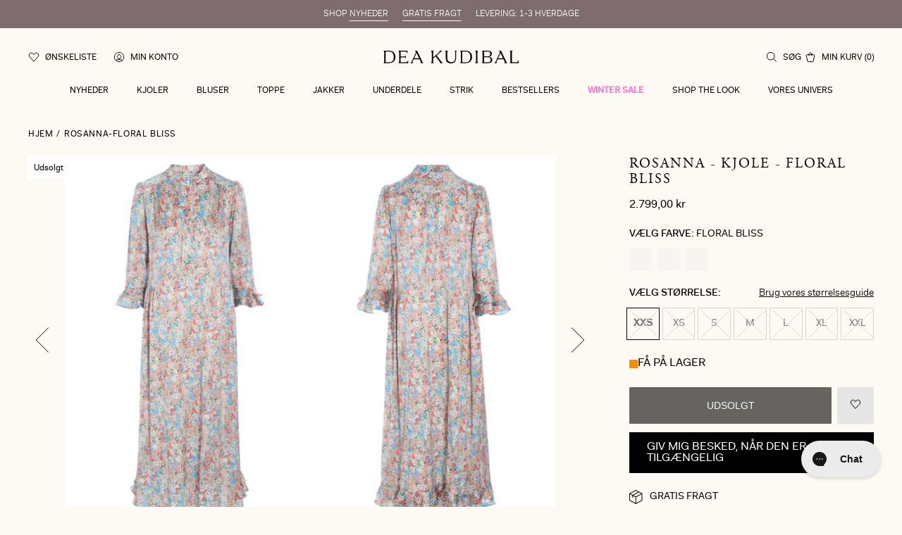

--- FILE ---
content_type: text/html; charset=utf-8
request_url: https://deakudibal.dk/products/rosanna-floral-bliss
body_size: 54439
content:
<!DOCTYPE html>
<html class="scrollbar-pos" lang='da' style="--viewport:100vh">
<head><meta charset="utf-8">
<meta http-equiv="X-UA-Compatible" content="IE=edge">
<meta name="viewport" content="width=device-width, initial-scale=1.0, height=device-height, minimum-scale=1.0, maximum-scale=1.0"><link rel="apple-touch-icon" sizes="180x180" href="//deakudibal.dk/cdn/shop/files/fav_180x180_crop_center.jpg?v=1673860953">
  <link rel="icon" type="image/png" sizes="32x32" href="//deakudibal.dk/cdn/shop/files/fav_32x32_crop_center.jpg?v=1673860953">
  <link rel="icon" type="image/png" sizes="16x16" href="//deakudibal.dk/cdn/shop/files/fav_16x16_crop_center.jpg?v=1673860953"><link rel="alternate" hreflang="x-default" href="https://deakudibal.dk/products/rosanna-floral-bliss"><link rel="alternate" hreflang="de" href="https://deakudibal.de/products/rosanna-floral-bliss"><link rel="alternate" hreflang="no" href="https://deakudibal.no/products/rosanna-floral-bliss"><link rel="alternate" hreflang="en-gb" href="https://deakudibal.co.uk/products/rosanna-floral-bliss"><link rel="alternate" hreflang="en" href="https://deakudibal.com/products/rosanna-floral-bliss"><meta property="og:type" content="product">
    <meta property="og:title" content="ROSANNA-Floral Bliss"><meta property="og:image" content="http://deakudibal.dk/cdn/shop/files/48-0122_5520_Highres.jpg?v=1727062022">
        <meta property="og:image:secure_url" content="https://deakudibal.dk/cdn/shop/files/48-0122_5520_Highres.jpg?v=1727062022">
        <meta property="og:image:width" content="1800">
        <meta property="og:image:height" content="2600"><meta property="product:price:amount" content="2.799,00">
    <meta property="product:price:currency" content="DKK"><meta property="og:description" content="Rosanna i Flora Bliss fra Dea Kudibal. Smuk midikjole i silke med flæsedetaljer, skjult placket og sidelommer. Størrelse XXS til XXL✓ Gratis fragt og retur✓"><meta property="og:url" content="https://deakudibal.dk/products/rosanna-floral-bliss">
<meta property="og:site_name" content="Dea Kudibal "><meta name="twitter:card" content="summary"><meta name="twitter:title" content="ROSANNA-Floral Bliss">
    <meta name="twitter:description" content="Midikjole med flæsedetaljer, skjult placket og sidelommer">
    <meta name="twitter:image" content="https://deakudibal.dk/cdn/shop/files/48-0122_5520_Highres_600x600_crop_center.jpg?v=1727062022"><script type="application/ld+json">
  {
    "@context": "http://schema.org",
    "@type": "Product",
    "offers": [{
      "@type": "Offer",
      "name": "XXS",
      "availability":"https://schema.org/OutOfStock",
      "price": 2799.0,
      "priceCurrency": "DKK",
      "priceValidUntil": "2026-01-29","sku": "48-0122_5520","url": "\/products\/rosanna-floral-bliss?variant=49354546807107"
      },{
      "@type": "Offer",
      "name": "XS",
      "availability":"https://schema.org/OutOfStock",
      "price": 2799.0,
      "priceCurrency": "DKK",
      "priceValidUntil": "2026-01-29","sku": "48-0122_5520","url": "\/products\/rosanna-floral-bliss?variant=49354546839875"
      },{
      "@type": "Offer",
      "name": "S",
      "availability":"https://schema.org/OutOfStock",
      "price": 2799.0,
      "priceCurrency": "DKK",
      "priceValidUntil": "2026-01-29","sku": "48-0122_5520","url": "\/products\/rosanna-floral-bliss?variant=49354546872643"
      },{
      "@type": "Offer",
      "name": "M",
      "availability":"https://schema.org/OutOfStock",
      "price": 2799.0,
      "priceCurrency": "DKK",
      "priceValidUntil": "2026-01-29","sku": "48-0122_5520","url": "\/products\/rosanna-floral-bliss?variant=49354546905411"
      },{
      "@type": "Offer",
      "name": "L",
      "availability":"https://schema.org/OutOfStock",
      "price": 2799.0,
      "priceCurrency": "DKK",
      "priceValidUntil": "2026-01-29","sku": "48-0122_5520","url": "\/products\/rosanna-floral-bliss?variant=49354546938179"
      },{
      "@type": "Offer",
      "name": "XL",
      "availability":"https://schema.org/OutOfStock",
      "price": 2799.0,
      "priceCurrency": "DKK",
      "priceValidUntil": "2026-01-29","sku": "48-0122_5520","url": "\/products\/rosanna-floral-bliss?variant=49354546970947"
      },{
      "@type": "Offer",
      "name": "XXL",
      "availability":"https://schema.org/OutOfStock",
      "price": 2799.0,
      "priceCurrency": "DKK",
      "priceValidUntil": "2026-01-29","sku": "48-0122_5520","url": "\/products\/rosanna-floral-bliss?variant=49354547003715"
      }],
      "gtin13": "5710166362533",
      "productId": "5710166362533",
    "brand": {
    "name": "Dea Kudibal"
    },
    "name": "ROSANNA-Floral Bliss",
    "description": "Midikjole med flæsedetaljer, skjult placket og sidelommer",
    "category": "KJOLE",
    "url": "/products/rosanna-floral-bliss",
    "sku": "48-0122_5520",
    "image": {
    "@type": "ImageObject",
    "url": "https:files/48-0122_5520_Highres.jpg",
    "image": "https:files/48-0122_5520_Highres.jpg",
    "name": "48-0122_5520_Highres",
    "width": 1800,
    "height": 2600
    }
  }
  </script><script type="application/ld+json">
{
  "@context": "http://schema.org",
  "@type": "BreadcrumbList",
  "itemListElement": [{
  "@type": "ListItem",
  "position": 1,
  "name": "Home",
  "item": "https:\/\/deakudibal.dk"
  },{
      "@type": "ListItem",
      "position": 2,
      "name": "ROSANNA-Floral Bliss",
      "item": "https:\/\/deakudibal.dk\/products\/rosanna-floral-bliss"
      }]
}
</script><title>ROSANNA - Floral Bliss | Midikjole i silke | Dea Kudibal</title><meta name="description" content="Rosanna i Flora Bliss fra Dea Kudibal. Smuk midikjole i silke med flæsedetaljer, skjult placket og sidelommer. Størrelse XXS til XXL✓ Gratis fragt og retur✓"><link rel="canonical" href="https://deakudibal.dk/products/rosanna-floral-bliss"><script>
    let initialLoad = true
    function setTrackingConsent() {
      var canTrackNecessary = false,
        canTrackMarketing = false,
        canTrackStatistics = false,
        canTrackFunctional = false 

      window.Shopify.loadFeatures([{ name: 'consent-tracking-api', version: '0.1' }], function (error) {
        if (error) {
          throw error
        }

        if (window.CookieInformation) {
          canTrackNecessary = window.CookieInformation.getConsentGivenFor('cookie_cat_neccessary') ?? false
          canTrackMarketing = window.CookieInformation.getConsentGivenFor('cookie_cat_marketing') ?? false
          canTrackStatistics = window.CookieInformation.getConsentGivenFor('cookie_cat_statistic') ?? false
          canTrackFunctional = window.CookieInformation.getConsentGivenFor('cookie_cat_functional') ?? false
        }

        window.Shopify.customerPrivacy.setTrackingConsent(
          {
            analytics: canTrackStatistics,
            marketing: canTrackMarketing,
            preferences: canTrackFunctional,
          },
          function () {}
        )
        window.uetq = window.uetq || [];
        window.uetq.push('consent', 'update', {
        'ad_storage': canTrackMarketing
        })
      })
    }

    window.addEventListener(
      'CookieInformationConsentGiven',
      () => {
        if (initialLoad) {
          setTrackingConsent()
          initialLoad = false
        } else {
          setTrackingConsent()
        }
      },
      false
    )

  </script>
  <script id="CookieConsent" src="https://policy.app.cookieinformation.com/uc.js" data-culture="DA" data-gcm-version="2.0" type="text/javascript"></script><script>
    window.theme = {
      cart: {"note":null,"attributes":{},"original_total_price":0,"total_price":0,"total_discount":0,"total_weight":0.0,"item_count":0,"items":[],"requires_shipping":false,"currency":"DKK","items_subtotal_price":0,"cart_level_discount_applications":[],"checkout_charge_amount":0},
        strings: {
            addToCart: "Tilføj til kurv",
            soldOut: "Udsolgt",
            unavailable: "Ikke tilgængelig",
            addingToCart: "Tilføj...",
            cartAddSuccess: "er blevet tilføjet til kurven med succes",
            cartEmpty: "Din indkøbskurv er i øjeblikket tom",
            shippingAtCheckout: "Gratis",
            cartRemove: "Fjern",
            productOnesize: "One Size",
            singleItem: "item",
            multipleItems: "items",
            from: "Fra",
            onSale: "On sale",
            search: {
              products: "Produkter",
              categories: "Kategorier",
              noProductMatches: "Ingen produkter på <strong>%query%</strong>"
            },
            countryInternational: "Other countries"
        },
        moneyFormat: "{{amount_with_comma_separator}} kr",
        thousandsSeperator: ".",
        shippingPrice: 0,
        freeShippingLimit: 0,
        giftWrappingId: null,
        placeholderImage: "\u003csvg xmlns=\"http:\/\/www.w3.org\/2000\/svg\" viewBox=\"0 0 525.5 525.5\"\u003e\u003cpath d=\"M324.5 212.7H203c-1.6 0-2.8 1.3-2.8 2.8V308c0 1.6 1.3 2.8 2.8 2.8h121.6c1.6 0 2.8-1.3 2.8-2.8v-92.5c0-1.6-1.3-2.8-2.9-2.8zm1.1 95.3c0 .6-.5 1.1-1.1 1.1H203c-.6 0-1.1-.5-1.1-1.1v-92.5c0-.6.5-1.1 1.1-1.1h121.6c.6 0 1.1.5 1.1 1.1V308z\"\/\u003e\u003cpath d=\"M210.4 299.5H240v.1s.1 0 .2-.1h75.2v-76.2h-105v76.2zm1.8-7.2l20-20c1.6-1.6 3.8-2.5 6.1-2.5s4.5.9 6.1 2.5l1.5 1.5 16.8 16.8c-12.9 3.3-20.7 6.3-22.8 7.2h-27.7v-5.5zm101.5-10.1c-20.1 1.7-36.7 4.8-49.1 7.9l-16.9-16.9 26.3-26.3c1.6-1.6 3.8-2.5 6.1-2.5s4.5.9 6.1 2.5l27.5 27.5v7.8zm-68.9 15.5c9.7-3.5 33.9-10.9 68.9-13.8v13.8h-68.9zm68.9-72.7v46.8l-26.2-26.2c-1.9-1.9-4.5-3-7.3-3s-5.4 1.1-7.3 3l-26.3 26.3-.9-.9c-1.9-1.9-4.5-3-7.3-3s-5.4 1.1-7.3 3l-18.8 18.8V225h101.4z\"\/\u003e\u003cpath d=\"M232.8 254c4.6 0 8.3-3.7 8.3-8.3s-3.7-8.3-8.3-8.3-8.3 3.7-8.3 8.3 3.7 8.3 8.3 8.3zm0-14.9c3.6 0 6.6 2.9 6.6 6.6s-2.9 6.6-6.6 6.6-6.6-2.9-6.6-6.6 3-6.6 6.6-6.6z\"\/\u003e\u003c\/svg\u003e",
        productCount: 1840,
        shopName: "dea-kudibal",
        permanentDomain: "dea-kudibal.myshopify.com",
        clerkApi: "oLq2JhRlKyHabbAcRsZTKh6wpxN9kwOj",
        shopUrl: "deakudibal.dk",
        file_url: "\/\/deakudibal.dk\/cdn\/shop\/files\/XXX.jpg?v=36893",
        assetUrl: "\/\/deakudibal.dk\/cdn\/shop\/t\/83\/assets\/XXX.svg?v=36893",
        toggleWishlist: false,
        allProductsPageCount: 8,
        allProductsCount: 1840,
        wishlist: {
          handle: "wishlist",
          sharedHandle: "shared-wishlist",
        },
        gwp_eligible_products: [],
        badges: {
          bestseller: {
            tag: "PIM_Bestseller",
            text: "BESTSELLER",
            textColor: "#ffffff",
            backgroundColor: "#DBB7BB"
          }
        }
    }

    window.Shopify = {
        formatMoney: function (a,e=theme.moneyFormat){"string"==typeof a&&(a=a.replace(".",""));let t="";const o=/\{\{\s*(\w+)\s*\}\}/;function r(a,e,t,o){if(void 0===e&&(e=2),o=","==(t=theme.thousandsSeperator)?".":",",isNaN(a)||null==a)return 0;const r=(a=(a/100).toFixed(e)).split(".");return r[0].replace(/(\d)(?=(\d\d\d)+(?!\d))/g,"$1"+t)+(r[1]?o+r[1]:"")}switch(e.match(o)[1]){case"amount":case"amount_with_comma_separator":t=r(a,2);break;case"amount_no_decimals":t=r(a,0);break;case"amount_with_space_separator":t=r(a,2);break;case"amount_no_decimals_with_comma_separator":case"amount_no_decimals_with_space_separator":t=r(a,0)}return e.replace(o,t)}
    }

    window.dataLayer = window.dataLayer || [];
</script>

<style>
  @font-face {
    font-family: "Adobe Garamond Pro";
    src: local("Adobe Garamond Pro"),
    url("//deakudibal.dk/cdn/shop/t/83/assets/agaramondpro-regular.woff2?v=1321943029181755721767088775") format("woff2");
    font-weight: 400;
    font-display: swap;
  }

  @font-face {
    font-family: "Fakt Pro";
    src: local("Fakt Pro"),
    url("//deakudibal.dk/cdn/shop/t/83/assets/faktpro-blond.woff2?v=84625920781619734591767088775") format("woff2");
    font-weight: 300;
    font-display: swap;
  }

  @font-face {
    font-family: "Fakt Pro";
    src: local("Fakt Pro"),
    url("//deakudibal.dk/cdn/shop/t/83/assets/faktpro-normal.woff2?v=136403832767290036471767088775") format("woff2");
    font-weight: 400;
    font-display: swap;
  }

  @font-face {
    font-family: "Fakt Pro";
    src: local("Fakt Pro"),
    url("//deakudibal.dk/cdn/shop/t/83/assets/faktpro-medium.woff2?v=4273300830515614291767088775") format("woff2");
    font-weight: 500;
    font-display: swap;
  }

  :root {
    --discount-standard: #ff75d9;
    --scrollbar-width: 0;

    --font-family-heading: "Adobe Garamond Pro", -apple-system, BlinkMacSystemFont, "Segoe UI", "Noto Sans", Helvetica, Arial, sans-serif, "Apple Color Emoji", "Segoe UI Emoji";
    --font-family: "Fakt Pro", -apple-system, BlinkMacSystemFont, "Segoe UI", "Noto Sans", Helvetica, Arial, sans-serif, "Apple Color Emoji", "Segoe UI Emoji";

  --color-body-text: hsl(0, 0%, 0%);
--color-body-text-h: 0;
--color-body-text-s: 0%;
--color-body-text-l: 0%;--color-accent: hsl(115, 35%, 78%);
--color-accent-h: 115;
--color-accent-s: 35%;
--color-accent-l: 78%;--color-secondary: hsl(37, 18%, 48%);
--color-secondary-h: 37;
--color-secondary-s: 18%;
--color-secondary-l: 48%;
  }
</style>


<link href="//deakudibal.dk/cdn/shop/t/83/assets/index.css?v=46161616846048229711767088775" rel="stylesheet" type="text/css" media="all" />

<style>
  [id*='trustbadge-container-'],
  #dixa-iframe-wrapper {
    z-index: 49 !important;
  }
</style><!-- Start of Clerk.io E-commerce Personalisation tool - www.clerk.io -->
<script type="text/javascript">
(function (w, d) {
    var e = d.createElement('script'); e.type = 'text/javascript'; e.async = true;
    e.src = (d.location.protocol == 'https:' ? 'https' : 'http') + '://cdn.clerk.io/clerk.js';
    var s = d.getElementsByTagName('script')[0]; s.parentNode.insertBefore(e, s);
    w.__clerk_q = w.__clerk_q || []; w.Clerk = w.Clerk || function () { w.__clerk_q.push(arguments) };
})(window, document);
let publicKey = 'oLq2JhRlKyHabbAcRsZTKh6wpxN9kwOj';
Clerk('config', {
    key: publicKey,
    formatters: {
        currency_converter: function (price) {
            var converted_price = (price * Shopify.currency.rate); 
            return (converted_price).toString();
        }
    },
    globals: {
        currency_iso: 'DKK',
        currency_symbol: 'kr.'
    }
});



document.addEventListener('DOMContentLoaded', (e) => {
    (async function fetchVisitorId() {
      let visitorId = window.sessionStorage.getItem('visitor_id');
      try {
        if (!visitorId) {
          const response = await fetch(`https://api.clerk.io/v2/misc/visitor_id?key=${publicKey}&visitor=auto`);
          const data = await response.json();
          visitorId = data.visitor;
          window.sessionStorage.setItem('visitor_id', data.visitor);
        }
        Clerk('config', {
          visitor: visitorId,
        });
      } catch (error) {
        console.error('Error:', error);
      } finally {
        window.Shopify.analytics.publish('clerk_pixel_context', {
          localeApiKey: publicKey,
          visitor: visitorId,
        });
      }
    })();
  });
</script>
  <!-- End of Clerk.io E-commerce Personalisation tool - www.clerk.io --><script>
    // Define dataLayer and the gtag function.
    window.dataLayer = window.dataLayer || []
    function gtag() {
      dataLayer.push(arguments) 
    }

    // Default set all categories, except necessary(security) to 'denied'.
    window.gtag('consent', 'default', {
      ad_storage: 'denied',
      analytics_storage: 'denied',
      functionality_storage: 'denied',
      personalization_storage: 'denied',
      ad_personalization: 'denied',
      ad_user_data: 'denied',
      security_storage: 'granted',
      
      wait_for_update: 500,
    })
  </script><script src='//deakudibal.dk/cdn/shop/t/83/assets/index.js?v=75957519498974387261767088775' defer></script>
<script src='//deakudibal.dk/cdn/shop/t/83/assets/global.js?v=33609356982111705971767088775' defer></script>

<script>
    window.addEventListener("pageshow", function (evt) {
        if (evt.persisted) {
            setTimeout(function () {
                window.location.reload();
            }, 10);
        }
    }, false);
</script><link href="//deakudibal.dk/cdn/shop/t/83/assets/product.css?v=141173198180850250591767088775" rel="stylesheet" type="text/css" media="all" />
  <script src='//deakudibal.dk/cdn/shop/t/83/assets/product.js?v=28356051169260435231767088775' defer></script><!-- Google Tag Manager -->
<script>(function(w,d,s,l,i){w[l]=w[l]||[];w[l].push({'gtm.start':
    new Date().getTime(),event:'gtm.js'});var f=d.getElementsByTagName(s)[0],
    j=d.createElement(s),dl=l!='dataLayer'?'&l='+l:'';j.async=true;j.src=
    'https://www.googletagmanager.com/gtm.js?id='+i+dl;f.parentNode.insertBefore(j,f);
})(window,document,'script','dataLayer','GTM-M4W4KGKK');

</script>
<!-- End Google Tag Manager -->


<script async="" type="text/javascript" src="https://static.klaviyo.com/onsite/js/klaviyo.js?company_id=VcZ37W"></script>

<script type="application/ld+json">{
"@context": "https://schema.org",
"@graph":[
{
"@id":"https://deakudibal.dk/#localBusiness",
"@type": "LocalBusiness",
"mainEntityOfPage":"https://deakudibal.dk/",
"name": "Dea Kudibal",
"url":["https://deakudibal.dk/", "https://deakudibal.de/", "https://deakudibal.no/",
"https://deakudibal.co.uk/", "https://deakudibal.com/"],
"logo":"https://cdn.shopify.com/s/files/1/0502/2600/4126/files/deakudibal-logo-dark.svg?v=1
5317634125976178344",
"address": {
"@id":"https://deakudibal.dk/#pos",
"@type": "PostalAddress",
"addressCountry": "DK",
"addressLocality": "København Ø*",
"addressRegion": "Copenhagen",
"postalCode": "2100 ",
"streetAddress": "Dampfærgevej 3, 2.sal"
},
"areaServed":["Denmark", "norway", "deutschland", "UK", "international"],
"vatID":"27628850",
"contactPoint": [{
"@type": "ContactPoint",
"contactType": "customer service",
"telephone": "+45 89870476",
"email": ["kundeservice@deakudibal.dk"],
"hoursAvailable": [
"Mo-Th 09:00-17:00",
"Fr 09:00-16:00"
]
},{
"@type": "ContactPoint",
"contactType": "Sales",
"telephone": "+4533135599",
"email": "sales@deakudibal.dk",
"hoursAvailable": [
"Mo-Fr 10:00-16:00"
]
},
{
"@type": "ContactPoint",
"contactType": "Press",
"email": "pr@deakudibal.dk"
},
{
"@type": "ContactPoint",
"contactType": "other",
"email": "info@deakudibal.dk"
}
],
"location":[{
"@type": "PostalAddress",
"addressCountry": "DK",
"addressLocality": "København Ø",
"addressRegion": "Copenhagen",
"postalCode": "2100 ",
"streetAddress": "Dampfærgevej 3, 2.sal"
}
],
"sameAs":["https://www.facebook.com/Deakudibalofficial/","https://www.instagram.com/deak
udibalofficial/","https://www.pinterest.dk/kudibal/_saved/"],
"keywords":["Kjoler","Bluser","Toppe", "Strik", "jakker", "bukser"],
"hasPOS":{
"@type":"place",
"@id":"https://deakudibal.dk/#pos"
}
},
{
"@type": "WebSite",
"url": "https://deakudibal.dk/",
"publisher":{
"@type":"LocalBusiness",
"@id":"https://deakudibal.dk/#localBusiness"
},
"inLanguage:":"Danish",
"potentialAction": {
"@type": "SearchAction",
"target": {
"@type": "EntryPoint",
"urlTemplate": "https://deakudibal.dk/search?q={search_term_string}"
},
"query-input": "required name=search_term_string"
}
}
]
}
</script>
<!-- Start e-maerket widget --><script type="text/javascript" src="https://widget.emaerket.dk/js/befccc4b95b456fd425444d0dfdf9ef7" async=""></script><!-- // end e-maerket widget -->

<!-- Microsoft Ads -->
<!--<script>(function(w,d,t,r,u){var f,n,i;w[u]=w[u]||[],f=function(){var o={ti:"97047963", enableAutoSpaTracking: true};o.q=w[u],w[u]=new UET(o),w[u].push("pageLoad")},n=d.createElement(t),n.src=r,n.async=1,n.onload=n.onreadystatechange=function(){var s=this.readyState;s&&s!=="loaded"&&s!=="complete"||(f(),n.onload=n.onreadystatechange=null)},i=d.getElementsByTagName(t)[0],i.parentNode.insertBefore(n,i)})(window,document,"script","//bat.bing.com/bat.js","uetq");</script>--><script>window.performance && window.performance.mark && window.performance.mark('shopify.content_for_header.start');</script><meta name="google-site-verification" content="0r1-EZ7oFel79LfUMfuMLhUj1DW3dwIPB5OJPhlo-Aw">
<meta id="shopify-digital-wallet" name="shopify-digital-wallet" content="/50226004126/digital_wallets/dialog">
<link rel="alternate" type="application/json+oembed" href="https://deakudibal.dk/products/rosanna-floral-bliss.oembed">
<script async="async" src="/checkouts/internal/preloads.js?locale=da-DK"></script>
<script id="shopify-features" type="application/json">{"accessToken":"3baf4cd7625d136199e7cd7591641b26","betas":["rich-media-storefront-analytics"],"domain":"deakudibal.dk","predictiveSearch":true,"shopId":50226004126,"locale":"da"}</script>
<script>var Shopify = Shopify || {};
Shopify.shop = "dea-kudibal.myshopify.com";
Shopify.locale = "da";
Shopify.currency = {"active":"DKK","rate":"1.0"};
Shopify.country = "DK";
Shopify.theme = {"name":"Rebrand - Winter Sale 2025","id":188917481855,"schema_name":"Slater","schema_version":"1.0.0","theme_store_id":null,"role":"main"};
Shopify.theme.handle = "null";
Shopify.theme.style = {"id":null,"handle":null};
Shopify.cdnHost = "deakudibal.dk/cdn";
Shopify.routes = Shopify.routes || {};
Shopify.routes.root = "/";</script>
<script type="module">!function(o){(o.Shopify=o.Shopify||{}).modules=!0}(window);</script>
<script>!function(o){function n(){var o=[];function n(){o.push(Array.prototype.slice.apply(arguments))}return n.q=o,n}var t=o.Shopify=o.Shopify||{};t.loadFeatures=n(),t.autoloadFeatures=n()}(window);</script>
<script id="shop-js-analytics" type="application/json">{"pageType":"product"}</script>
<script defer="defer" async type="module" src="//deakudibal.dk/cdn/shopifycloud/shop-js/modules/v2/client.init-shop-cart-sync_C8w7Thf0.da.esm.js"></script>
<script defer="defer" async type="module" src="//deakudibal.dk/cdn/shopifycloud/shop-js/modules/v2/chunk.common_hABmsQwT.esm.js"></script>
<script type="module">
  await import("//deakudibal.dk/cdn/shopifycloud/shop-js/modules/v2/client.init-shop-cart-sync_C8w7Thf0.da.esm.js");
await import("//deakudibal.dk/cdn/shopifycloud/shop-js/modules/v2/chunk.common_hABmsQwT.esm.js");

  window.Shopify.SignInWithShop?.initShopCartSync?.({"fedCMEnabled":true,"windoidEnabled":true});

</script>
<script>(function() {
  var isLoaded = false;
  function asyncLoad() {
    if (isLoaded) return;
    isLoaded = true;
    var urls = ["https:\/\/uettool.cloudling.com.cn\/Shopify\/ScriptTag\/d\/1154_97047963_binguet.js?shop=dea-kudibal.myshopify.com","https:\/\/config.gorgias.chat\/bundle-loader\/01H1S6EK1ZRD19TMH53VJVT09Z?source=shopify1click\u0026shop=dea-kudibal.myshopify.com","https:\/\/cdn.nfcube.com\/instafeed-cf1749e934a5773ba577b037d6129416.js?shop=dea-kudibal.myshopify.com","https:\/\/ecommplugins-scripts.trustpilot.com\/v2.1\/js\/header.min.js?settings=eyJrZXkiOiJwbE1OV2xHSWdjcnFSSUhOIn0=\u0026shop=dea-kudibal.myshopify.com","https:\/\/ecommplugins-scripts.trustpilot.com\/v2.1\/js\/success.min.js?settings=eyJrZXkiOiJwbE1OV2xHSWdjcnFSSUhOIiwidCI6WyJvcmRlcnMvZnVsZmlsbGVkIl0sInYiOiIifQ==\u0026shop=dea-kudibal.myshopify.com","https:\/\/ecommplugins-trustboxsettings.trustpilot.com\/dea-kudibal.myshopify.com.js?settings=1756891690788\u0026shop=dea-kudibal.myshopify.com","https:\/\/cdn.9gtb.com\/loader.js?g_cvt_id=ec0e7121-00a8-48e5-a1a8-75fe64fba54f\u0026shop=dea-kudibal.myshopify.com"];
    for (var i = 0; i < urls.length; i++) {
      var s = document.createElement('script');
      s.type = 'text/javascript';
      s.async = true;
      s.src = urls[i];
      var x = document.getElementsByTagName('script')[0];
      x.parentNode.insertBefore(s, x);
    }
  };
  if(window.attachEvent) {
    window.attachEvent('onload', asyncLoad);
  } else {
    window.addEventListener('load', asyncLoad, false);
  }
})();</script>
<script id="__st">var __st={"a":50226004126,"offset":3600,"reqid":"780cd8c0-fd5f-4e99-8ffe-305f2fce7f3c-1768855132","pageurl":"deakudibal.dk\/products\/rosanna-floral-bliss","u":"2fc2e07c4d9e","p":"product","rtyp":"product","rid":7161208537246};</script>
<script>window.ShopifyPaypalV4VisibilityTracking = true;</script>
<script id="captcha-bootstrap">!function(){'use strict';const t='contact',e='account',n='new_comment',o=[[t,t],['blogs',n],['comments',n],[t,'customer']],c=[[e,'customer_login'],[e,'guest_login'],[e,'recover_customer_password'],[e,'create_customer']],r=t=>t.map((([t,e])=>`form[action*='/${t}']:not([data-nocaptcha='true']) input[name='form_type'][value='${e}']`)).join(','),a=t=>()=>t?[...document.querySelectorAll(t)].map((t=>t.form)):[];function s(){const t=[...o],e=r(t);return a(e)}const i='password',u='form_key',d=['recaptcha-v3-token','g-recaptcha-response','h-captcha-response',i],f=()=>{try{return window.sessionStorage}catch{return}},m='__shopify_v',_=t=>t.elements[u];function p(t,e,n=!1){try{const o=window.sessionStorage,c=JSON.parse(o.getItem(e)),{data:r}=function(t){const{data:e,action:n}=t;return t[m]||n?{data:e,action:n}:{data:t,action:n}}(c);for(const[e,n]of Object.entries(r))t.elements[e]&&(t.elements[e].value=n);n&&o.removeItem(e)}catch(o){console.error('form repopulation failed',{error:o})}}const l='form_type',E='cptcha';function T(t){t.dataset[E]=!0}const w=window,h=w.document,L='Shopify',v='ce_forms',y='captcha';let A=!1;((t,e)=>{const n=(g='f06e6c50-85a8-45c8-87d0-21a2b65856fe',I='https://cdn.shopify.com/shopifycloud/storefront-forms-hcaptcha/ce_storefront_forms_captcha_hcaptcha.v1.5.2.iife.js',D={infoText:'Beskyttet af hCaptcha',privacyText:'Beskyttelse af persondata',termsText:'Vilkår'},(t,e,n)=>{const o=w[L][v],c=o.bindForm;if(c)return c(t,g,e,D).then(n);var r;o.q.push([[t,g,e,D],n]),r=I,A||(h.body.append(Object.assign(h.createElement('script'),{id:'captcha-provider',async:!0,src:r})),A=!0)});var g,I,D;w[L]=w[L]||{},w[L][v]=w[L][v]||{},w[L][v].q=[],w[L][y]=w[L][y]||{},w[L][y].protect=function(t,e){n(t,void 0,e),T(t)},Object.freeze(w[L][y]),function(t,e,n,w,h,L){const[v,y,A,g]=function(t,e,n){const i=e?o:[],u=t?c:[],d=[...i,...u],f=r(d),m=r(i),_=r(d.filter((([t,e])=>n.includes(e))));return[a(f),a(m),a(_),s()]}(w,h,L),I=t=>{const e=t.target;return e instanceof HTMLFormElement?e:e&&e.form},D=t=>v().includes(t);t.addEventListener('submit',(t=>{const e=I(t);if(!e)return;const n=D(e)&&!e.dataset.hcaptchaBound&&!e.dataset.recaptchaBound,o=_(e),c=g().includes(e)&&(!o||!o.value);(n||c)&&t.preventDefault(),c&&!n&&(function(t){try{if(!f())return;!function(t){const e=f();if(!e)return;const n=_(t);if(!n)return;const o=n.value;o&&e.removeItem(o)}(t);const e=Array.from(Array(32),(()=>Math.random().toString(36)[2])).join('');!function(t,e){_(t)||t.append(Object.assign(document.createElement('input'),{type:'hidden',name:u})),t.elements[u].value=e}(t,e),function(t,e){const n=f();if(!n)return;const o=[...t.querySelectorAll(`input[type='${i}']`)].map((({name:t})=>t)),c=[...d,...o],r={};for(const[a,s]of new FormData(t).entries())c.includes(a)||(r[a]=s);n.setItem(e,JSON.stringify({[m]:1,action:t.action,data:r}))}(t,e)}catch(e){console.error('failed to persist form',e)}}(e),e.submit())}));const S=(t,e)=>{t&&!t.dataset[E]&&(n(t,e.some((e=>e===t))),T(t))};for(const o of['focusin','change'])t.addEventListener(o,(t=>{const e=I(t);D(e)&&S(e,y())}));const B=e.get('form_key'),M=e.get(l),P=B&&M;t.addEventListener('DOMContentLoaded',(()=>{const t=y();if(P)for(const e of t)e.elements[l].value===M&&p(e,B);[...new Set([...A(),...v().filter((t=>'true'===t.dataset.shopifyCaptcha))])].forEach((e=>S(e,t)))}))}(h,new URLSearchParams(w.location.search),n,t,e,['guest_login'])})(!0,!1)}();</script>
<script integrity="sha256-4kQ18oKyAcykRKYeNunJcIwy7WH5gtpwJnB7kiuLZ1E=" data-source-attribution="shopify.loadfeatures" defer="defer" src="//deakudibal.dk/cdn/shopifycloud/storefront/assets/storefront/load_feature-a0a9edcb.js" crossorigin="anonymous"></script>
<script data-source-attribution="shopify.dynamic_checkout.dynamic.init">var Shopify=Shopify||{};Shopify.PaymentButton=Shopify.PaymentButton||{isStorefrontPortableWallets:!0,init:function(){window.Shopify.PaymentButton.init=function(){};var t=document.createElement("script");t.src="https://deakudibal.dk/cdn/shopifycloud/portable-wallets/latest/portable-wallets.da.js",t.type="module",document.head.appendChild(t)}};
</script>
<script data-source-attribution="shopify.dynamic_checkout.buyer_consent">
  function portableWalletsHideBuyerConsent(e){var t=document.getElementById("shopify-buyer-consent"),n=document.getElementById("shopify-subscription-policy-button");t&&n&&(t.classList.add("hidden"),t.setAttribute("aria-hidden","true"),n.removeEventListener("click",e))}function portableWalletsShowBuyerConsent(e){var t=document.getElementById("shopify-buyer-consent"),n=document.getElementById("shopify-subscription-policy-button");t&&n&&(t.classList.remove("hidden"),t.removeAttribute("aria-hidden"),n.addEventListener("click",e))}window.Shopify?.PaymentButton&&(window.Shopify.PaymentButton.hideBuyerConsent=portableWalletsHideBuyerConsent,window.Shopify.PaymentButton.showBuyerConsent=portableWalletsShowBuyerConsent);
</script>
<script data-source-attribution="shopify.dynamic_checkout.cart.bootstrap">document.addEventListener("DOMContentLoaded",(function(){function t(){return document.querySelector("shopify-accelerated-checkout-cart, shopify-accelerated-checkout")}if(t())Shopify.PaymentButton.init();else{new MutationObserver((function(e,n){t()&&(Shopify.PaymentButton.init(),n.disconnect())})).observe(document.body,{childList:!0,subtree:!0})}}));
</script>

<script>window.performance && window.performance.mark && window.performance.mark('shopify.content_for_header.end');</script>
<!-- BEGIN app block: shopify://apps/analyzify-ga4-ads-tracking/blocks/app-embed-v4/69637cfd-dd6f-4511-aa97-7037cfb5515c -->


<!-- BEGIN app snippet: an_analyzify_settings -->







<script defer>
  // AN_ANALYZIFY_SETTINGS
  (() => {
    try {
      const startTime = performance.now();
      window.analyzify = window.analyzify || {};
  
      window.analyzify.log = (t, groupName, nestedGroupName) => {
        try {
          const styles = {
            default: 'color:#fff;background:#413389;',
            an_analyzify: 'color:#fff;background:#1f77b4;', 
            an_analyzify_settings: 'color:#fff;background:#ff7f0e;', 
            an_fb: 'color:#fff;background:#2ca02c;', 
            an_criteo: 'color:#fff;background:#d62728;', 
            an_bing: 'color:#fff;background:#9467bd;', 
            an_clarity: 'color:#fff;background:#8c564b;', 
            an_hotjar: 'color:#fff;background:#8c564b;', 
            an_gtm: 'color:#fff;background:#e377c2;', 
            an_klaviyo: 'color:#fff;background:#7f7f7f;', 
            an_pinterest: 'color:#fff;background:#bcbd22;', 
            an_rebuy: 'color:#fff;background:#17becf;', 
            an_tiktok: 'color:#fff;background:#ffbb78;', 
            an_x: 'color:#fff;background:#98df8a;', 
            an_consent: 'color:#fff;background:#ff9896;' 
          };

          if (window.analyzify.logging && t != null) {
            const style = styles[groupName] || styles['default'];
            console.log(`%c[${groupName || 'Analyzify'}]${nestedGroupName ? ` ${nestedGroupName}` : ''}`, style, t);
            analyzify.logs.push(t);
            if (analyzify?.stopAtLog) {
              debugger;
            }
          }
        } catch (error) {
          console.error("Error processing analyzify settings:", error);
        }
      }

      (() => {
        try {
          window.analyzify = {
            ...window.analyzify,
            logging: "" == "true",
            logs: [],
            testing_environment: false,
            consent_version: null,
            initial_load: {},
            variant_changed_with_view_item: false,
            chunk_size: 25,
            properties: {
              GTM: {
                status: true,
                id: "",
                multiple_view_item_list: false,
                feed_country: "",
                feed_region: "",
                feed_language: "",
                merchant_id: "",
                enhanced_params: true,
                replace_session_id: false,
                replace_gclid: false,
                variant_changed: true,
                generate_lead: true,
              },
              GADS: {
                status:false, 
                conversion_linker:false, 
                allow_ad_personalization_signals:false,
                ads_data_redaction:false,
                url_passthrough:false,
                primary: {
                  status:false,
                  id: "",
                  feed_country: "DK",
                  feed_region: "DK",
                  merchant_id: "",
                  feed_language: "",
                  product_id_format: "product_sku", 
                  replace_session_id:false,
                  replace_gclid:false,
                  remarketing: {
                    status:false,
                    gads_remarketing_id_format: "product_sku",
                    events: { 
                      view_item_list: false, 
                      view_item: false,
                      add_to_cart: false,
                      remove_from_cart: false,
                      begin_checkout: false,
                      purchase: false,
                      generate_lead: false,
                    }
                  },
                  conversions: {
                    view_item: {
                        status: false,
                        value: "",
                    },
                    add_to_cart: {
                        status: false,
                        value: "",
                    },
                    begin_checkout: {
                        status: false,
                        value: "",
                    },
                    purchase: {
                        status: false,
                        value: "",
                    },
                    generate_lead: {
                      status: false,
                      value: "",
                    }
                  }
                },
                secondary: {
                  status: false,
                  id: "",
                  feed_country: "",
                  feed_region: "",
                  merchant_id: "",
                  feed_language: "",
                  product_id_format: "product_sku",
                  remarketing: {
                    gads_remarketing_id_format: "product_sku",
                    status: false,
                    events: {
                      view_item_list: false,
                      view_item: false,
                      add_to_cart: false,
                      remove_from_cart: false,
                      begin_checkout: false,
                      purchase: false,
                      generate_lead: false,
                    }
                  },
                  conversions: {
                    view_item: {
                      status: false,
                      value: "",
                    },
                    add_to_cart:{
                      status: false,
                      value: "",
                    },
                    begin_checkout:{
                      status: false,
                      value: "",
                    },
                    purchase:{
                      status: false,
                      value: "",
                    },
                    generate_lead: {
                      status: false,
                      value: "",
                    }
                  }
                }
              },
              GA4: {
                status: false,
                multiple_view_item_list: false,
                enhanced_params: true,
                all_forms: false,
                primary: {
                  status: false,
                  id: "",
                  product_id_format: "product_sku",
                  replace_session_id: false,
                  events: {
                    variant_changed: true,
                    view_item_list: false,
                    select_item: false,
                    nav_click: false,
                    view_item: false,
                    add_to_cart: false,
                    add_to_wishlist: false,
                    view_cart: false,
                    remove_from_cart: false,
                    begin_checkout: false,
                    purchase: false,
                    generate_lead: true,
                    page_404: true,
                  }
                },
                secondary: {
                  status: false,
                  id: "",
                  product_id_format: "product_sku",
                  replace_session_id: false,
                  events: {
                      variant_changed: true,
                      view_item_list: false,
                      select_item: false,
                      nav_click: false,
                      view_item: false,
                      add_to_cart: false,
                      add_to_wishlist: false,
                      view_cart: false,
                      remove_from_cart: false,
                      begin_checkout: false,
                      purchase: false,
                      generate_lead: true, // @check & set: false
                      page_404: true,
                  }
                } 
              },
              X: {
                status: false,
                id:"",
                product_id_format: "product_sku",
                events:{
                    page_view: "",
                    add_to_cart: "",
                    begin_checkout: "",
                    search: ""
                }
              },
              BING: {
                status: false,
                id: "",
                product_id_format: "product_sku",
                events: {
                    home: true,
                    view_item: true,
                    view_item_list: true,
                    view_cart: true,
                    search: true,
                    add_to_cart: false,
                    begin_checkout: false,
                    purchase: false
                }
              },
              FACEBOOK: {
                status: false,
                all_forms: false,
                primary: {
                    status: false,
                    id: "",
                    product_id_format: "",
                    events: {
                        view_content: false,
                        view_collection: true,
                        search: false,
                        add_to_cart: false,
                        add_to_wishlist: false,
                        view_cart: true,
                        initiate_checkout: false,
                        add_payment_info: false,
                        generate_lead: true,
                        purchase: false,
                    }
                },
                secondary: {
                    status: false,
                    id: "",
                    product_id_format: "",
                    events: {
                        view_content: false,
                        view_collection: true,
                        search: false,
                        add_to_cart: false,
                        add_to_wishlist: false,
                        view_cart: true,
                        initiate_checkout: false,
                        add_payment_info: false,
                        generate_lead: true,
                        purchase: false,
                    }
                }
              },
              SERVERSIDE: {
                store_id: null,
                status: false,
                measurement_id: null,
                datalayer: false,
                endpoint: 'https://analyzifycdn.com/collect',
                testEndpoint: 'https://stag.analyzifycdn.com/collect', 
                azfy_attribution: 'dual',
                shop_domain: "deakudibal.dk",
                all_forms: false,
                events: {
                    add_to_cart: false,
                    view_item: true,
                    page_view: true,
                    begin_checkout: false,
                    search: true,
                    generate_lead: true,
                },
                sendCartUpdateDebug: false,
              },
              PINTEREST:{
                status: false,
                id: "",
                product_id_format: "product_sku",
                events:{
                    view_item_list: false,
                    view_item: false,
                    add_to_cart: false,
                    purchase: false,
                }
              },
              CRITEO:{
                status: false,
                id: "",
                product_id_format: "product_sku",
                events:{
                    view_item_list: false,
                    view_item: false,
                    add_to_cart: false,
                    view_cart: false,
                    purchase: false,
                }
              },
              CLARITY:{
                status: false,
                id: "",
                events: {
                  view_item: false,
                  view_item_list: false,
                  view_cart: false,
                  add_to_cart: false,
                  add_to_wishlist: false,
                  remove_from_cart: false,
                  begin_checkout: false,
                  search: false,
                }
              },
              HOTJAR:{
                status: false,
                id: "",
                events: {
                  view_item: false,
                  view_item_list: false,
                  view_cart: false,
                  add_to_cart: false,
                  add_to_wishlist: false,
                  remove_from_cart: false,
                  begin_checkout: false,
                  search: false,
                }
              },             
              SNAPCHAT:{
                status: false,
                id: "",
                events: {
                  view_item: false,
                  add_to_cart: false,
                  initiate_checkout: false,
                },
                product_id_format: "product_sku",
              },
              KLAVIYO:{
                status: false,
                id: "",
                product_id_format: "product_sku",
                events:{
                    subscribe: false, // did not seem to be defined in the settings
                    view_item_list: false,
                    view_item: false,
                    add_to_cart: false,
                    add_to_wishlist: true,
                    begin_checkout: false,
                    search: false,
                    purchase: false, // did not seem to be defined in the settings
                }
              },
              
              TIKTOK:{
                status: false,
                id: "",
                product_id_format: "product_sku",
                all_forms: false,
                events:{
                    view_item: false,
                    add_to_cart: false,
                    begin_checkout: false,
                    search: false,
                    purchase: false,
                    generate_lead: true,
                }
              }
            },
            send_unhashed_email: false,
            hide_raw_userdata: false,
            feed_region: 'DK',
            feed_country: 'DK',
            debug_mode: false,
            rebuy_atc_rfc: false,
            pageFly: false,
            user_id_format: "cid",
            send_user_id: true,
            addedProduct: null
          }
        } catch (error) {
          console.error("Error processing analyzify settings:", error);
        }
      })();

      window.analyzify_custom_classes = 'null';
      window.analyzify_measurement_id = '';
      window.analyzify_measurement_id_v3 = 'G-VRW8CXYDJ7';
      window.analyzify.gtag_config = {};

      // @check
      window.collection_sku_list = [
        
      ];

      window.analyzify.cart_attributes = null;
      window.analyzify.eventId = null;
      window.analyzify.cart_id = null;
      window.analyzify.sh_info_obj = {};

      // @check
      const orders = [
        
      ];
      // @check
      const totalOrderPrice = orders.reduce((acc, price) => acc + price, 0);

      window.analyzify.shopify_customer  = {
        
        type: 'visitor',
        
      };

      // @check
      window.analyzify.shopify_template = 'product';

      (() => {
        try {
          
            window.analyzify.getProductObj = (() => {
              try {
                return {
                  product: {"id":7161208537246,"title":"ROSANNA-Floral Bliss","handle":"rosanna-floral-bliss","description":"Midikjole med flæsedetaljer, skjult placket og sidelommer","published_at":"2024-09-16T19:37:27+02:00","created_at":"2022-03-24T10:02:57+01:00","vendor":"Dea Kudibal","type":"KJOLE","tags":["Bestseller","Color_1209","Dresses Sale","Fit_Regular Fit","Not On Sale","Packshot","SS22","Style_ROSANNA","Udsalg","Video"],"price":279900,"price_min":279900,"price_max":279900,"available":false,"price_varies":false,"compare_at_price":null,"compare_at_price_min":0,"compare_at_price_max":0,"compare_at_price_varies":false,"variants":[{"id":49354546807107,"title":"XXS","option1":"XXS","option2":null,"option3":null,"sku":"48-0122_5520","requires_shipping":true,"taxable":true,"featured_image":null,"available":false,"name":"ROSANNA-Floral Bliss - XXS","public_title":"XXS","options":["XXS"],"price":279900,"weight":236,"compare_at_price":null,"inventory_management":"shopify","barcode":"5710166362533","requires_selling_plan":false,"selling_plan_allocations":[],"quantity_rule":{"min":1,"max":null,"increment":1}},{"id":49354546839875,"title":"XS","option1":"XS","option2":null,"option3":null,"sku":"48-0122_5520","requires_shipping":true,"taxable":true,"featured_image":null,"available":false,"name":"ROSANNA-Floral Bliss - XS","public_title":"XS","options":["XS"],"price":279900,"weight":236,"compare_at_price":null,"inventory_management":"shopify","barcode":"5710166362540","requires_selling_plan":false,"selling_plan_allocations":[],"quantity_rule":{"min":1,"max":null,"increment":1}},{"id":49354546872643,"title":"S","option1":"S","option2":null,"option3":null,"sku":"48-0122_5520","requires_shipping":true,"taxable":true,"featured_image":null,"available":false,"name":"ROSANNA-Floral Bliss - S","public_title":"S","options":["S"],"price":279900,"weight":236,"compare_at_price":null,"inventory_management":"shopify","barcode":"5710166362557","requires_selling_plan":false,"selling_plan_allocations":[],"quantity_rule":{"min":1,"max":null,"increment":1}},{"id":49354546905411,"title":"M","option1":"M","option2":null,"option3":null,"sku":"48-0122_5520","requires_shipping":true,"taxable":true,"featured_image":null,"available":false,"name":"ROSANNA-Floral Bliss - M","public_title":"M","options":["M"],"price":279900,"weight":236,"compare_at_price":null,"inventory_management":"shopify","barcode":"5710166362564","requires_selling_plan":false,"selling_plan_allocations":[],"quantity_rule":{"min":1,"max":null,"increment":1}},{"id":49354546938179,"title":"L","option1":"L","option2":null,"option3":null,"sku":"48-0122_5520","requires_shipping":true,"taxable":true,"featured_image":null,"available":false,"name":"ROSANNA-Floral Bliss - L","public_title":"L","options":["L"],"price":279900,"weight":236,"compare_at_price":null,"inventory_management":"shopify","barcode":"5710166362571","requires_selling_plan":false,"selling_plan_allocations":[],"quantity_rule":{"min":1,"max":null,"increment":1}},{"id":49354546970947,"title":"XL","option1":"XL","option2":null,"option3":null,"sku":"48-0122_5520","requires_shipping":true,"taxable":true,"featured_image":null,"available":false,"name":"ROSANNA-Floral Bliss - XL","public_title":"XL","options":["XL"],"price":279900,"weight":236,"compare_at_price":null,"inventory_management":"shopify","barcode":"5710166362588","requires_selling_plan":false,"selling_plan_allocations":[],"quantity_rule":{"min":1,"max":null,"increment":1}},{"id":49354547003715,"title":"XXL","option1":"XXL","option2":null,"option3":null,"sku":"48-0122_5520","requires_shipping":true,"taxable":true,"featured_image":null,"available":false,"name":"ROSANNA-Floral Bliss - XXL","public_title":"XXL","options":["XXL"],"price":279900,"weight":236,"compare_at_price":null,"inventory_management":"shopify","barcode":"5710166362595","requires_selling_plan":false,"selling_plan_allocations":[],"quantity_rule":{"min":1,"max":null,"increment":1}}],"images":["\/\/deakudibal.dk\/cdn\/shop\/files\/48-0122_5520_Highres.jpg?v=1727062022","\/\/deakudibal.dk\/cdn\/shop\/files\/48-0122_5520_Highres_A.jpg?v=1727062022","\/\/deakudibal.dk\/cdn\/shop\/files\/48-0122_5520_IG.jpg?v=1727062022","\/\/deakudibal.dk\/cdn\/shop\/files\/48-0122_5520_IG_A.jpg?v=1727062022"],"featured_image":"\/\/deakudibal.dk\/cdn\/shop\/files\/48-0122_5520_Highres.jpg?v=1727062022","options":["Size"],"media":[{"alt":"48-0122_5520_Highres","id":62311260258687,"position":1,"preview_image":{"aspect_ratio":0.692,"height":2600,"width":1800,"src":"\/\/deakudibal.dk\/cdn\/shop\/files\/48-0122_5520_Highres.jpg?v=1727062022"},"aspect_ratio":0.692,"height":2600,"media_type":"image","src":"\/\/deakudibal.dk\/cdn\/shop\/files\/48-0122_5520_Highres.jpg?v=1727062022","width":1800},{"alt":"48-0122_5520_Highres_A","id":62311260291455,"position":2,"preview_image":{"aspect_ratio":0.692,"height":2600,"width":1800,"src":"\/\/deakudibal.dk\/cdn\/shop\/files\/48-0122_5520_Highres_A.jpg?v=1727062022"},"aspect_ratio":0.692,"height":2600,"media_type":"image","src":"\/\/deakudibal.dk\/cdn\/shop\/files\/48-0122_5520_Highres_A.jpg?v=1727062022","width":1800},{"alt":"48-0122_5520_IG","id":62311260324223,"position":3,"preview_image":{"aspect_ratio":0.692,"height":2600,"width":1800,"src":"\/\/deakudibal.dk\/cdn\/shop\/files\/48-0122_5520_IG.jpg?v=1727062022"},"aspect_ratio":0.692,"height":2600,"media_type":"image","src":"\/\/deakudibal.dk\/cdn\/shop\/files\/48-0122_5520_IG.jpg?v=1727062022","width":1800},{"alt":"48-0122_5520_IG_A","id":62311260356991,"position":4,"preview_image":{"aspect_ratio":0.692,"height":2600,"width":1800,"src":"\/\/deakudibal.dk\/cdn\/shop\/files\/48-0122_5520_IG_A.jpg?v=1727062022"},"aspect_ratio":0.692,"height":2600,"media_type":"image","src":"\/\/deakudibal.dk\/cdn\/shop\/files\/48-0122_5520_IG_A.jpg?v=1727062022","width":1800}],"requires_selling_plan":false,"selling_plan_groups":[],"content":"Midikjole med flæsedetaljer, skjult placket og sidelommer"},
                  taxonomy: {
                    id: null,
                    name: null,
                    ancestors: null
                  },
                  variant: {"id":49354546807107,"title":"XXS","option1":"XXS","option2":null,"option3":null,"sku":"48-0122_5520","requires_shipping":true,"taxable":true,"featured_image":null,"available":false,"name":"ROSANNA-Floral Bliss - XXS","public_title":"XXS","options":["XXS"],"price":279900,"weight":236,"compare_at_price":null,"inventory_management":"shopify","barcode":"5710166362533","requires_selling_plan":false,"selling_plan_allocations":[],"quantity_rule":{"min":1,"max":null,"increment":1}},
                  collection: 
                  {
                    title: "SS24",
                    id: "617990259011",
                    handle: "ss24"
                  },
                  // inventory_quantity: 0
                  
                };
              } catch (error) {
                console.error("Error processing productObj:", error);
                return null;
              }
            })();
          
        } catch (error) {
          console.error("Error processing analyzify settings:", error);
        }
      })();

      window.analyzify.detectedCart = {"note":null,"attributes":{},"original_total_price":0,"total_price":0,"total_discount":0,"total_weight":0.0,"item_count":0,"items":[],"requires_shipping":false,"currency":"DKK","items_subtotal_price":0,"cart_level_discount_applications":[],"checkout_charge_amount":0};

      window.analyzify.market = (() => {
        try {
          const marketObj = {
            id: 963117214,
            handle: "dk",
            language: "da",
            country: "dk"
          }
          return marketObj;
        } catch (error) {
          console.error("Error processing market:", error);
        }
      })();

      window.analyzify.shop = (() => {
        try {
          const shopObj = {
            root_url: null || null,
            locale: "" || window?.Shopify?.locale?.toLowerCase() || null,
            country: window?.Shopify?.country?.toLowerCase() || null
          }
          return shopObj;
        } catch (error) {
          console.error("Error processing market:", error);
        }
      })();

      window.analyzify.debug = false; // @check
      window.analyzify.op_cart_data_collection = true; // @check
      window.analyzify.report_cart_atr_upsert = true; // @check
      window.analyzify.report_cart_atr_admin = true; // @check
      window.analyzify.report_cart_atr_admin_utm = true; // @check
      window.analyzify.report_cart_atr_admin_cook = true; // @check
      window.analyzify.report_cart_atr_admin_clid = true; // @check
      window.analyzify.report_cart_atr_admin_consent = true; // @check

      window.analyzify.currency = window?.Shopify?.currency?.active || window.analyzify?.detectedCart?.currency || 'DKK' || null; // @check

      // @check
      window.analyzify.storeObj = {
        store_url: (Shopify.shop || 'https://deakudibal.dk').startsWith('https') ? (Shopify.shop || 'https://deakudibal.dk') : 'https://' + (Shopify.shop || 'https://deakudibal.dk'),
        store_name: (Shopify.shop || 'deakudibal.dk').replace('.myshopify.com', '')
      };

      window.analyzify.itemProps = window.analyzify?.itemProps || {};

      // @check
      window.analyzify.checksendcartdata_status = false;

      // consent
      window.analyzify.consent_active = true;
      window.analyzify.gcm_active = false;
      window.analyzify.cookiebot_active = false;

      window.analyzify.consent_flag = window.analyzify.consent_flag || {
        default: false,
        update: false,
        initial: false
      };

      window.analyzify.current_consent = {
          ad_storage: null,
          analytics_storage: null,
          ad_user_data: null,
          ad_personalization: null,
          personalization_storage: null,
          functionality_storage: "granted",
          wait_for_update: 500,
      };
      analyzify.log('Analyzify settings loaded', 'an_analyzify_settings');
      const endTime = performance.now();
      const loadTime = (endTime - startTime).toFixed(2);
      console.log(`Analyzify settings loaded in ${loadTime}ms.`);
    } catch (error) {
      console.error("Error processing analyzify settings:", error);
    }
  })();
</script>
<!-- END app snippet --><!-- BEGIN app snippet: an_consent --><script>
    (() => {
        try {
            window.analyzify = window.analyzify || {};

            window.analyzify.consent_version = "2.4.1";

            // Initialize consent flags
            window.analyzify.consent_flag = window.analyzify.consent_flag || {
                default: false,
                update: false,
                initial: false
            };

            window.analyzify.consent_flag.initial = true;

            analyzify.log(`consent_active: ${window.analyzify.consent_active}`, 'an_consent', 'consentActive');
            analyzify.log(`gcm_active: ${window.analyzify.gcm_active}`, 'an_consent', 'gcmActive');
            analyzify.log(`cookiebot_active: ${window.analyzify.cookiebot_active}`, 'an_consent', 'cookiebotActive');

            const analyzifyDebugLogger = (status) => {
                const shCustomerPrivacy = Shopify?.customerPrivacy;
                if (!shCustomerPrivacy) {
                    console.log('[Analyzify Debug] Shopify.customerPrivacy not found.');
                    return;
                }

                console.group(`%c[Analyzify Debug] Shopify.customerPrivacy State: ${status.toUpperCase()}`, 'background-color: #f0f0f0; color: #333; font-weight: bold; padding: 2px 5px; border-radius: 3px;');
                console.log(`Timestamp: ${new Date().toISOString()}`);

                for (const key in shCustomerPrivacy) {
                    if (Object.prototype.hasOwnProperty.call(shCustomerPrivacy, key)) {
                        const property = shCustomerPrivacy[key];
                        const type = typeof property;
                        let value;

                        try {
                            if (type === 'function') {
                                value = property();
                            }
                            console.log(`${key} (${type}):`, value);

                        } catch (e) {
                            console.log(`${key} (${type}): Error getting value -> ${e.message}`);
                        }
                    }
                }
                console.groupEnd();
            };

            if (window.analyzify.consent_active) {

                window.dataLayer = window.dataLayer || [];
                function gtag() { dataLayer.push(arguments); }

                const ConsentManager = {
                    isInitialized: false,
                    consentReady: false,
                    consentQueue: [],

                    queueConsentAction: function (callback) {
                        if (this.consentReady) {
                            callback(window.analyzify.current_consent);
                        } else {
                            this.consentQueue.push(callback);
                        }
                    },

                    processConsentQueue: function () {
                        if (!this.consentReady) this.consentReady = true;
                        while (this.consentQueue.length > 0) {
                            const callback = this.consentQueue.shift();
                            try {
                                callback(window.analyzify.current_consent);
                            } catch (error) {
                                console.error('Error processing queued consent action:', error);
                            }
                        }
                    },

                    getRegionalDefault: function (callback) {
                        try {
                            const cp = Shopify?.customerPrivacy;
                            const userCanBeTrackedFn = typeof cp?.userCanBeTracked === 'function' ? cp.userCanBeTracked : null;
                            const shouldShowBannerFn = typeof cp?.shouldShowBanner === 'function' ? cp.shouldShowBanner : null;
                            const canBeTracked = userCanBeTrackedFn ? userCanBeTrackedFn() : undefined;
                            const noBannerNeeded = shouldShowBannerFn ? (shouldShowBannerFn() === false) : false;

                            // Grant consent if the API isn't loaded, no banner is needed, or tracking is already allowed.
                            if (noBannerNeeded || canBeTracked === true) {
                                
                                analyzify.log("Default consent status is: GRANTED.", 'an_consent', 'getRegionalDefault');
                                const grantedConsent = { ad_storage: 'granted', analytics_storage: 'granted', ad_user_data: 'granted', ad_personalization: 'granted', personalization_storage: 'granted', functionality_storage: 'granted', security_storage: 'granted', sale_of_data: 'denied' };
                                return callback(grantedConsent);

                            } else if (canBeTracked === undefined){
                                // Wait for Shopify to collect consent, then resolve using getConsentPrefs
                                analyzify.log("Waiting for visitorConsentCollected event...", 'an_consent', 'getRegionalDefault');

                                const onCollected = () => {
                                    this.getConsentPrefs((consent) => {
                                        if (consent) return callback(consent);
                                        return callback(null);
                                    });
                                };

                                document.addEventListener(
                                    'visitorConsentCollected',
                                    onCollected,
                                    { once: true, passive: true }
                                );

                                window.Shopify.loadFeatures([{
                                    name: 'consent-tracking-api',
                                    version: '0.1',
                                }], error => {
                                    if (error) {
                                        console.error('Error loading Shopify features:', error);
                                    }
                                    analyzify.log("Shopify consent-tracking-api loaded.", 'an_consent', 'loadFeatures');
                                });

                                // Safety fallback if the event never fires
                                /*
                                setTimeout(() => {
                                    document.removeEventListener('visitorConsentCollected', onCollected);
                                    analyzify.log("visitorConsentCollected timeout — using DENIED fallback.", 'an_consent', 'getRegionalDefault');
                                    const deniedConsent = { ad_storage: 'denied', analytics_storage: 'denied', ad_user_data: 'denied', ad_personalization: 'denied', personalization_storage: 'denied', functionality_storage: 'granted', security_storage: 'granted', sale_of_data: 'denied' };
                                    return callback(deniedConsent);
                                }, 5000);
                                */
                                return;
                            } else {
                                // Otherwise, the user is in a region that requires consent, and they haven't given it yet.
                                analyzify.log("Default consent status is: DENIED.", 'an_consent', 'getRegionalDefault');
                                const deniedConsent = { ad_storage: 'denied', analytics_storage: 'denied', ad_user_data: 'denied', ad_personalization: 'denied', personalization_storage: 'denied', functionality_storage: 'granted', security_storage: 'granted', sale_of_data: 'denied' };
                                return callback(deniedConsent);
                            }
                        } catch (e) {
                            console.error('Error in getRegionalDefault:', e);
                            return callback(null); // Fallback in case of unexpected error
                        }
                    },

                    getConsentPrefs: function (callback) {
                        try {
                            const customerPrivacy = window.Shopify?.customerPrivacy;

                            // Fallback: if the API object is missing, treat as granted (aligns with regional default logic)
                            if (!customerPrivacy) {
                                const grantedConsent = {
                                    ad_storage: 'granted',
                                    analytics_storage: 'granted',
                                    ad_user_data: 'granted',
                                    ad_personalization: 'granted',
                                    personalization_storage: 'granted',
                                    functionality_storage: 'granted',
                                    security_storage: 'granted',
                                    sale_of_data: 'denied',
                                };
                                return callback(grantedConsent);
                            }

                            const currentVisitorConsentFn = typeof customerPrivacy.currentVisitorConsent === 'function' ? customerPrivacy.currentVisitorConsent : null;
                            const userCanBeTrackedFn = typeof customerPrivacy.userCanBeTracked === 'function' ? customerPrivacy.userCanBeTracked : null;

                            const visitorConsentObj = currentVisitorConsentFn ? currentVisitorConsentFn() : undefined;
                            const userCanBeTracked = userCanBeTrackedFn ? userCanBeTrackedFn() : undefined;

                            // If we don't have a consent object yet or tracking is allowed, grant
                            if (!visitorConsentObj || userCanBeTracked === true) {
                                const grantedConsent = {
                                    ad_storage: 'granted',
                                    analytics_storage: 'granted',
                                    ad_user_data: 'granted',
                                    ad_personalization: 'granted',
                                    personalization_storage: 'granted',
                                    functionality_storage: 'granted',
                                    security_storage: 'granted',
                                    sale_of_data: 'denied',
                                };
                                return callback(grantedConsent);
                            }

                            const currentConsent = {
                                ad_storage: visitorConsentObj?.marketing === 'yes' ? 'granted' : 'denied',
                                analytics_storage: visitorConsentObj?.analytics === 'yes' ? 'granted' : 'denied',
                                ad_user_data: visitorConsentObj?.marketing === 'yes' ? 'granted' : 'denied',
                                ad_personalization: visitorConsentObj?.marketing === 'yes' ? 'granted' : 'denied',
                                personalization_storage: visitorConsentObj?.preferences === 'yes' ? 'granted' : 'denied',
                                functionality_storage: 'granted',
                                security_storage: 'granted',
                                sale_of_data: visitorConsentObj?.sale_of_data === 'yes' ? 'granted' : 'denied',
                            };
                            analyzify.log("Consent preferences retrieved.", 'an_consent', 'getConsentPrefs');
                            return callback(currentConsent);
                        } catch (error) {
                            console.error('Error getting consent:', error);
                            return callback(null);
                        }
                    },

                    dispatchUpdate: function (consent, status) {
                        document.dispatchEvent(new CustomEvent('AnalyzifyConsent', {
                            detail: { consent, status }
                        }));
                        analyzify.log("Consent updated.", 'an_consent', 'dispatchUpdate');
                    },

                    init: function () {
                        if (this.isInitialized) return;
                        this.isInitialized = true;

                        const initialize = () => {
                            this.getRegionalDefault((consent) => {
                                if (consent && !this.consentReady) {
                                    window.analyzify.current_consent = consent;
                                    this.dispatchUpdate(consent, 'default');
                                    this.processConsentQueue();
                                }
                            });
                        };

                        const waitForApi = (callback, retries = 0) => {
                            try {
                                const cp = Shopify?.customerPrivacy;
                                const userCanBeTrackedFn = typeof cp?.userCanBeTracked === 'function' ? cp.userCanBeTracked : null;
                                const currentVisitorConsentFn = typeof cp?.currentVisitorConsent === 'function' ? cp.currentVisitorConsent : null;
                                const hasCachedConsent = cp && typeof cp.cachedConsent === 'object';

                                const userCanBeTracked = userCanBeTrackedFn ? userCanBeTrackedFn() : undefined;

                                if (userCanBeTracked !== undefined || hasCachedConsent || currentVisitorConsentFn) {
                                    callback();
                                    analyzify.log("Shopify Customer Privacy API available.", 'an_consent', 'waitForApi');
                                } else if (retries < 50) {
                                    setTimeout(() => waitForApi(callback, retries + 1), 200);
                                    analyzify.log("Shopify Customer Privacy API not available. Retrying...", 'an_consent', 'waitForApi');
                                } else {
                                    analyzify.log("Shopify Customer Privacy API not available.", 'an_consent', 'waitForApi');
                                    callback();
                                }
                            } catch (error) {
                                console.error('Error waiting for Shopify Customer Privacy API:', error);
                                callback();
                            }
                        };

                        waitForApi(initialize);

                        document.addEventListener("visitorConsentCollected", () => {
                            this.getConsentPrefs((consent) => {
                                if (consent) {
                                    window.analyzify.current_consent = consent;
                                    this.dispatchUpdate(consent, 'update');
                                }
                            });
                        });
                    },

                    onChange: function (callback) {
                        document.addEventListener('AnalyzifyConsent', (e) => {
                            if (e.detail?.consent) callback(e.detail.consent);
                            analyzify.log("AnalyzifyConsent event received.", 'an_consent', 'onChange');
                        });
                    }
                };

                ConsentManager.init();
                window.analyzify.consentManager = ConsentManager;

                window.AnalyzifyConsentInit = (status) => {
                    if (window.analyzify.consent_flag[status] === true) return;
                    window.analyzify.consentManager.queueConsentAction((consent) => {
                        if (consent) ConsentManager.dispatchUpdate(consent, status);
                        analyzify.log("AnalyzifyConsent event received.", 'an_consent', 'AnalyzifyConsentInit');
                    });
                };

                document.addEventListener('AnalyzifyConsent', (e) => {
                    if (e.detail && e.detail.status && e.detail.consent) {

                        e.detail.consent.analyzify_consent = (
                            e.detail.consent?.ad_storage === "granted" &&
                            e.detail.consent?.analytics_storage === "granted"
                        ) ? "granted" : "denied";

                        if (window.analyzify && analyzify.logging) {
                            console.group('Analyzify Consent');
                            console.log('e.detail.consent', e.detail.consent);
                            console.log('e.detail.status', e.detail.status);
                            console.groupEnd();
                        }

                        if (window.analyzify && analyzify.gcm_active) {
                            gtag("consent", e.detail.status, e.detail.consent);
                            gtag("event", "consentUpdate", e.detail.consent);
                            dataLayer.push({
                                event: 'consentUpdate',
                                status: e.detail.status,
                                consentSettings: e.detail.consent
                            });
                            analyzify.log("Consent updated (gcm_active)", 'an_consent', 'AnalyzifyConsent');
                        }
                        analyzify.log("AnalyzifyConsent event received.", 'an_consent', 'AnalyzifyConsent');
                    }
                });

                if (window.analyzify.cookiebot_active) {
                    /**
                     * Loads Shopify's consent tracking API to ensure it's available.
                     */
                    const loadFeatures = () => {
                        try {
                            window.Shopify.loadFeatures(
                                [{ name: "consent-tracking-api", version: "0.1" }],
                                (error) => {
                                    if (error) {
                                        console.error('Error loading Shopify features:', error);
                                        throw error;
                                    }
                                    analyzify.log('Shopify consent-tracking-api loaded.', 'an_consent', 'loadFeatures');
                                }
                            );
                        } catch (error) {
                            console.error('Error initializing Shopify features:', error);
                        }
                    };

                    if (window.Shopify?.loadFeatures) {
                        loadFeatures();
                    }

                    /**
                     * Handles the Cookiebot consent ready event and sets Shopify's tracking consent.
                     * https://www.cookiebot.com/en/developer/
                     */
                    window.addEventListener("CookiebotOnConsentReady", () => {
                        try {
                            analyzify.log('CookiebotOnConsentReady triggered', 'an_consent', 'cookiebotOnConsentReady');

                            const C = window.Cookiebot.consent;
                            if (C) {
                                const existConsentShopify = setInterval(() => {
                                    if (window.Shopify && window.Shopify.customerPrivacy) {
                                        clearInterval(existConsentShopify);
                                        window.Shopify.customerPrivacy.setTrackingConsent(
                                            {
                                                analytics: C?.statistics || false,
                                                marketing: C?.marketing || false,
                                                preferences: C?.preferences || false,
                                                sale_of_data: C?.marketing || false,
                                            },
                                            () => {
                                                analyzify.log("Consent captured from Cookiebot and set in Shopify.", 'an_consent', 'cookiebotOnConsentReady');
                                                window.analyzify.current_consent = {
                                                    ad_storage: C?.marketing ? "granted" : "denied",
                                                    analytics_storage: C?.statistics ? "granted" : "denied",
                                                    ad_user_data: C?.marketing ? "granted" : "denied",
                                                    ad_personalization: C?.marketing ? "granted" : "denied",
                                                    personalization_storage: C?.preferences ? "granted" : "denied", // Correctly mapped from preferences
                                                    functionality_storage: "granted",
                                                    wait_for_update: 500,
                                                };
                                                // The AnalyzifyConsent event will be dispatched automatically 
                                                // by the "visitorConsentCollected" listener that ConsentManager set up.
                                            }
                                        );
                                    }
                                }, 100);
                            }
                        } catch (error) {
                            console.error('Error handling Cookiebot consent:', error);
                        }
                    });
                }
            }

        } catch (error) {
            console.error('Error initializing consent:', error);
        }
    })();
</script><!-- END app snippet -->

<script src="https://cdn.shopify.com/extensions/019bb6df-eca2-7fdb-9f85-faff5aa4ea2a/analyzify-ga4-ads-tracking-265/assets/an_analyzify.js" data-cookieconsent="ignore"></script>
<script src="https://cdn.shopify.com/extensions/019bb6df-eca2-7fdb-9f85-faff5aa4ea2a/analyzify-ga4-ads-tracking-265/assets/app_embed.js" data-cookieconsent="ignore"></script>




































  <script src="https://cdn.shopify.com/extensions/019bb6df-eca2-7fdb-9f85-faff5aa4ea2a/analyzify-ga4-ads-tracking-265/assets/an_gtm.js" data-cookieconsent="ignore"></script>




<script src="https://cdn.shopify.com/extensions/019bb6df-eca2-7fdb-9f85-faff5aa4ea2a/analyzify-ga4-ads-tracking-265/assets/f-find-elem.js" data-cookieconsent="ignore"></script>



<script>
  try {
    window.analyzify.initialize = function () {
      try {
        window.analyzify.loadScript = function (callback) {
          callback();
        };
      
        window.analyzify.appStart = function () {
          try {

            analyzify.log('appStart', 'app-embed-v4');

            // Retry configuration
            const MAX_RETRIES = 10;
            const INITIAL_DELAY = 500; // ms
            let retryCount = 0;

            function initializeServices(dataObj) {

              
              
              

              

              

              
              

              

              

              

              

              

              

              // Bot whitelist - shared across all integrations
              const botWhitelist = [
                "PostmanRuntime", "Postman", "insomnia", "Thunder Client", "BadBot", "SpamBot",
                "Paw", "Hopscotch", "Restlet", "AnyIO", "python-requests", "python-urllib",
                "curl/", "wget", "httpie", "axios", "node-fetch", "bot", "spider", "crawl",
                "googlebot", "baiduspider", "yandex", "msnbot", "got", "request", "sqlmap",
                "nikto", "nmap", "gobuster", "supertest", "jest", "python/", "java/",
                "go-http-client", "AdsBot", "AdsBot-Google", "Googlebot", "bingbot",
                "Yahoo! Slurp", "Baiduspider", "YandexBot", "DuckDuckBot", "facebookexternalhit", "Twitterbot",
                "compatible; bingbot/2.0", "+http://www.bing.com/bingbot.htm",
                "BrightEdge", "meta-externalads", "meta-externalagent",
                "adidxbot", "AhrefsBot", "Applebot",
              ];
              const userAgent = navigator.userAgent.toLowerCase();
              const isBot = botWhitelist.some(bot => userAgent.includes(bot.toLowerCase()));

              

              

              
                window.analyzify.initGTM(dataObj, window.analyzify.properties.GTM);
                if (window.analyzify.testing_environment) console.log('-> GTM initialized.');
              

            }

            function attemptInitialization() {
              // Check if appStartSection1 is available
              if (window.analyzify && typeof window.analyzify.appStartSection1 === 'function') {                
                try {
                  
                  if (window.analyzify.testing_environment) analyzify.log('Analyzify app_embed appStartSection1 loading...', 'app-embed-v4', 'attemptInitialization');

                  // Execute the section1 function
                  window.analyzify.appStartSection1();

                  const dataObj = window.analyzify;
                  if (!dataObj) {
                    return analyzify.log('dataObj is not found');
                  }

                  // Initialize all services
                  initializeServices(dataObj);
                  
                  if (window.analyzify.testing_environment) analyzify.log('Analyzify app_embed appStartSection1 completed.', 'app-embed-v4', 'attemptInitialization');
                  return true; // Success
                } catch (error) {
                  console.error('Error executing appStartSection1 or services:', error);
                  return false;
                }
              } else {
                // appStartSection1 not yet available
                retryCount++;
                
                if (retryCount <= MAX_RETRIES) {
                  const delay = INITIAL_DELAY * Math.pow(2, Math.min(retryCount - 1, 5)); // Exponential backoff, max 3.2s
                  
                  if (window.analyzify.testing_environment) console.log(`-> AppStartSection1 is still unavailable. This may be due to script loading delays or interference (e.g., MutationObserver). Retrying in ${delay}ms... Attempt ${retryCount}/${MAX_RETRIES}`);
                  
                  setTimeout(attemptInitialization, delay);
                } else {
                  console.error('AppStartSection1 failed to load after maximum retries. Some analytics services may not function properly.');
                  
                  // Fallback: try to initialize services without appStartSection1
                  try {
                    const dataObj = window.analyzify;
                    if (dataObj) {
                      if (window.analyzify.testing_environment) console.log('-> Attempting fallback initialization without appStartSection1...');
                      initializeServices(dataObj);
                    }
                  } catch (fallbackError) {
                    console.error('Fallback initialization also failed:', fallbackError);
                  }
                }
                return false;
              }
            }

            // Start the initialization attempt
            attemptInitialization();

          } catch (error) {
            console.error("Error processing appStart:", error);
          }
        };
      } catch (error) {
        console.error("Error processing initialize:", error);
      }
    };
    window.analyzify.initial_load.initialize = true;
    analyzify.initialize();
    analyzify.loadScript(function () {
      try {
        analyzify.appStart();
        window.analyzify.initial_load.app_start = true;
      } catch (error) {
        console.error("Error processing loadScript:", error);
      }
    });
  } catch (error) {
    console.error("Error processing initialize:", error);
  }
</script>

<!-- END app block --><!-- BEGIN app block: shopify://apps/klaviyo-email-marketing-sms/blocks/klaviyo-onsite-embed/2632fe16-c075-4321-a88b-50b567f42507 -->












  <script async src="https://static.klaviyo.com/onsite/js/VcZ37W/klaviyo.js?company_id=VcZ37W"></script>
  <script>!function(){if(!window.klaviyo){window._klOnsite=window._klOnsite||[];try{window.klaviyo=new Proxy({},{get:function(n,i){return"push"===i?function(){var n;(n=window._klOnsite).push.apply(n,arguments)}:function(){for(var n=arguments.length,o=new Array(n),w=0;w<n;w++)o[w]=arguments[w];var t="function"==typeof o[o.length-1]?o.pop():void 0,e=new Promise((function(n){window._klOnsite.push([i].concat(o,[function(i){t&&t(i),n(i)}]))}));return e}}})}catch(n){window.klaviyo=window.klaviyo||[],window.klaviyo.push=function(){var n;(n=window._klOnsite).push.apply(n,arguments)}}}}();</script>

  
    <script id="viewed_product">
      if (item == null) {
        var _learnq = _learnq || [];

        var MetafieldReviews = null
        var MetafieldYotpoRating = null
        var MetafieldYotpoCount = null
        var MetafieldLooxRating = null
        var MetafieldLooxCount = null
        var okendoProduct = null
        var okendoProductReviewCount = null
        var okendoProductReviewAverageValue = null
        try {
          // The following fields are used for Customer Hub recently viewed in order to add reviews.
          // This information is not part of __kla_viewed. Instead, it is part of __kla_viewed_reviewed_items
          MetafieldReviews = {};
          MetafieldYotpoRating = null
          MetafieldYotpoCount = null
          MetafieldLooxRating = null
          MetafieldLooxCount = null

          okendoProduct = null
          // If the okendo metafield is not legacy, it will error, which then requires the new json formatted data
          if (okendoProduct && 'error' in okendoProduct) {
            okendoProduct = null
          }
          okendoProductReviewCount = okendoProduct ? okendoProduct.reviewCount : null
          okendoProductReviewAverageValue = okendoProduct ? okendoProduct.reviewAverageValue : null
        } catch (error) {
          console.error('Error in Klaviyo onsite reviews tracking:', error);
        }

        var item = {
          Name: "ROSANNA-Floral Bliss",
          ProductID: 7161208537246,
          Categories: ["Spring Summer 22","SS24"],
          ImageURL: "https://deakudibal.dk/cdn/shop/files/48-0122_5520_Highres_grande.jpg?v=1727062022",
          URL: "https://deakudibal.dk/products/rosanna-floral-bliss",
          Brand: "Dea Kudibal",
          Price: "2.799,00 kr",
          Value: "2.799,00",
          CompareAtPrice: "0,00 kr"
        };
        _learnq.push(['track', 'Viewed Product', item]);
        _learnq.push(['trackViewedItem', {
          Title: item.Name,
          ItemId: item.ProductID,
          Categories: item.Categories,
          ImageUrl: item.ImageURL,
          Url: item.URL,
          Metadata: {
            Brand: item.Brand,
            Price: item.Price,
            Value: item.Value,
            CompareAtPrice: item.CompareAtPrice
          },
          metafields:{
            reviews: MetafieldReviews,
            yotpo:{
              rating: MetafieldYotpoRating,
              count: MetafieldYotpoCount,
            },
            loox:{
              rating: MetafieldLooxRating,
              count: MetafieldLooxCount,
            },
            okendo: {
              rating: okendoProductReviewAverageValue,
              count: okendoProductReviewCount,
            }
          }
        }]);
      }
    </script>
  




  <script>
    window.klaviyoReviewsProductDesignMode = false
  </script>







<!-- END app block --><!-- BEGIN app block: shopify://apps/xo-insert-code/blocks/insert-code-header/72017b12-3679-442e-b23c-5c62460717f5 --><!-- XO-InsertCode Header -->


<!-- Google tag (gtag.js) -->
<script async src="https://www.googletagmanager.com/gtag/js?id=AW-440106400"></script>
<script>
  window.dataLayer = window.dataLayer || [];
  function gtag(){dataLayer.push(arguments);}
  gtag('js', new Date());

  gtag('config', 'AW-440106400');
</script>
  
<!-- End: XO-InsertCode Header -->


<!-- END app block --><link href="https://monorail-edge.shopifysvc.com" rel="dns-prefetch">
<script>(function(){if ("sendBeacon" in navigator && "performance" in window) {try {var session_token_from_headers = performance.getEntriesByType('navigation')[0].serverTiming.find(x => x.name == '_s').description;} catch {var session_token_from_headers = undefined;}var session_cookie_matches = document.cookie.match(/_shopify_s=([^;]*)/);var session_token_from_cookie = session_cookie_matches && session_cookie_matches.length === 2 ? session_cookie_matches[1] : "";var session_token = session_token_from_headers || session_token_from_cookie || "";function handle_abandonment_event(e) {var entries = performance.getEntries().filter(function(entry) {return /monorail-edge.shopifysvc.com/.test(entry.name);});if (!window.abandonment_tracked && entries.length === 0) {window.abandonment_tracked = true;var currentMs = Date.now();var navigation_start = performance.timing.navigationStart;var payload = {shop_id: 50226004126,url: window.location.href,navigation_start,duration: currentMs - navigation_start,session_token,page_type: "product"};window.navigator.sendBeacon("https://monorail-edge.shopifysvc.com/v1/produce", JSON.stringify({schema_id: "online_store_buyer_site_abandonment/1.1",payload: payload,metadata: {event_created_at_ms: currentMs,event_sent_at_ms: currentMs}}));}}window.addEventListener('pagehide', handle_abandonment_event);}}());</script>
<script id="web-pixels-manager-setup">(function e(e,d,r,n,o){if(void 0===o&&(o={}),!Boolean(null===(a=null===(i=window.Shopify)||void 0===i?void 0:i.analytics)||void 0===a?void 0:a.replayQueue)){var i,a;window.Shopify=window.Shopify||{};var t=window.Shopify;t.analytics=t.analytics||{};var s=t.analytics;s.replayQueue=[],s.publish=function(e,d,r){return s.replayQueue.push([e,d,r]),!0};try{self.performance.mark("wpm:start")}catch(e){}var l=function(){var e={modern:/Edge?\/(1{2}[4-9]|1[2-9]\d|[2-9]\d{2}|\d{4,})\.\d+(\.\d+|)|Firefox\/(1{2}[4-9]|1[2-9]\d|[2-9]\d{2}|\d{4,})\.\d+(\.\d+|)|Chrom(ium|e)\/(9{2}|\d{3,})\.\d+(\.\d+|)|(Maci|X1{2}).+ Version\/(15\.\d+|(1[6-9]|[2-9]\d|\d{3,})\.\d+)([,.]\d+|)( \(\w+\)|)( Mobile\/\w+|) Safari\/|Chrome.+OPR\/(9{2}|\d{3,})\.\d+\.\d+|(CPU[ +]OS|iPhone[ +]OS|CPU[ +]iPhone|CPU IPhone OS|CPU iPad OS)[ +]+(15[._]\d+|(1[6-9]|[2-9]\d|\d{3,})[._]\d+)([._]\d+|)|Android:?[ /-](13[3-9]|1[4-9]\d|[2-9]\d{2}|\d{4,})(\.\d+|)(\.\d+|)|Android.+Firefox\/(13[5-9]|1[4-9]\d|[2-9]\d{2}|\d{4,})\.\d+(\.\d+|)|Android.+Chrom(ium|e)\/(13[3-9]|1[4-9]\d|[2-9]\d{2}|\d{4,})\.\d+(\.\d+|)|SamsungBrowser\/([2-9]\d|\d{3,})\.\d+/,legacy:/Edge?\/(1[6-9]|[2-9]\d|\d{3,})\.\d+(\.\d+|)|Firefox\/(5[4-9]|[6-9]\d|\d{3,})\.\d+(\.\d+|)|Chrom(ium|e)\/(5[1-9]|[6-9]\d|\d{3,})\.\d+(\.\d+|)([\d.]+$|.*Safari\/(?![\d.]+ Edge\/[\d.]+$))|(Maci|X1{2}).+ Version\/(10\.\d+|(1[1-9]|[2-9]\d|\d{3,})\.\d+)([,.]\d+|)( \(\w+\)|)( Mobile\/\w+|) Safari\/|Chrome.+OPR\/(3[89]|[4-9]\d|\d{3,})\.\d+\.\d+|(CPU[ +]OS|iPhone[ +]OS|CPU[ +]iPhone|CPU IPhone OS|CPU iPad OS)[ +]+(10[._]\d+|(1[1-9]|[2-9]\d|\d{3,})[._]\d+)([._]\d+|)|Android:?[ /-](13[3-9]|1[4-9]\d|[2-9]\d{2}|\d{4,})(\.\d+|)(\.\d+|)|Mobile Safari.+OPR\/([89]\d|\d{3,})\.\d+\.\d+|Android.+Firefox\/(13[5-9]|1[4-9]\d|[2-9]\d{2}|\d{4,})\.\d+(\.\d+|)|Android.+Chrom(ium|e)\/(13[3-9]|1[4-9]\d|[2-9]\d{2}|\d{4,})\.\d+(\.\d+|)|Android.+(UC? ?Browser|UCWEB|U3)[ /]?(15\.([5-9]|\d{2,})|(1[6-9]|[2-9]\d|\d{3,})\.\d+)\.\d+|SamsungBrowser\/(5\.\d+|([6-9]|\d{2,})\.\d+)|Android.+MQ{2}Browser\/(14(\.(9|\d{2,})|)|(1[5-9]|[2-9]\d|\d{3,})(\.\d+|))(\.\d+|)|K[Aa][Ii]OS\/(3\.\d+|([4-9]|\d{2,})\.\d+)(\.\d+|)/},d=e.modern,r=e.legacy,n=navigator.userAgent;return n.match(d)?"modern":n.match(r)?"legacy":"unknown"}(),u="modern"===l?"modern":"legacy",c=(null!=n?n:{modern:"",legacy:""})[u],f=function(e){return[e.baseUrl,"/wpm","/b",e.hashVersion,"modern"===e.buildTarget?"m":"l",".js"].join("")}({baseUrl:d,hashVersion:r,buildTarget:u}),m=function(e){var d=e.version,r=e.bundleTarget,n=e.surface,o=e.pageUrl,i=e.monorailEndpoint;return{emit:function(e){var a=e.status,t=e.errorMsg,s=(new Date).getTime(),l=JSON.stringify({metadata:{event_sent_at_ms:s},events:[{schema_id:"web_pixels_manager_load/3.1",payload:{version:d,bundle_target:r,page_url:o,status:a,surface:n,error_msg:t},metadata:{event_created_at_ms:s}}]});if(!i)return console&&console.warn&&console.warn("[Web Pixels Manager] No Monorail endpoint provided, skipping logging."),!1;try{return self.navigator.sendBeacon.bind(self.navigator)(i,l)}catch(e){}var u=new XMLHttpRequest;try{return u.open("POST",i,!0),u.setRequestHeader("Content-Type","text/plain"),u.send(l),!0}catch(e){return console&&console.warn&&console.warn("[Web Pixels Manager] Got an unhandled error while logging to Monorail."),!1}}}}({version:r,bundleTarget:l,surface:e.surface,pageUrl:self.location.href,monorailEndpoint:e.monorailEndpoint});try{o.browserTarget=l,function(e){var d=e.src,r=e.async,n=void 0===r||r,o=e.onload,i=e.onerror,a=e.sri,t=e.scriptDataAttributes,s=void 0===t?{}:t,l=document.createElement("script"),u=document.querySelector("head"),c=document.querySelector("body");if(l.async=n,l.src=d,a&&(l.integrity=a,l.crossOrigin="anonymous"),s)for(var f in s)if(Object.prototype.hasOwnProperty.call(s,f))try{l.dataset[f]=s[f]}catch(e){}if(o&&l.addEventListener("load",o),i&&l.addEventListener("error",i),u)u.appendChild(l);else{if(!c)throw new Error("Did not find a head or body element to append the script");c.appendChild(l)}}({src:f,async:!0,onload:function(){if(!function(){var e,d;return Boolean(null===(d=null===(e=window.Shopify)||void 0===e?void 0:e.analytics)||void 0===d?void 0:d.initialized)}()){var d=window.webPixelsManager.init(e)||void 0;if(d){var r=window.Shopify.analytics;r.replayQueue.forEach((function(e){var r=e[0],n=e[1],o=e[2];d.publishCustomEvent(r,n,o)})),r.replayQueue=[],r.publish=d.publishCustomEvent,r.visitor=d.visitor,r.initialized=!0}}},onerror:function(){return m.emit({status:"failed",errorMsg:"".concat(f," has failed to load")})},sri:function(e){var d=/^sha384-[A-Za-z0-9+/=]+$/;return"string"==typeof e&&d.test(e)}(c)?c:"",scriptDataAttributes:o}),m.emit({status:"loading"})}catch(e){m.emit({status:"failed",errorMsg:(null==e?void 0:e.message)||"Unknown error"})}}})({shopId: 50226004126,storefrontBaseUrl: "https://deakudibal.dk",extensionsBaseUrl: "https://extensions.shopifycdn.com/cdn/shopifycloud/web-pixels-manager",monorailEndpoint: "https://monorail-edge.shopifysvc.com/unstable/produce_batch",surface: "storefront-renderer",enabledBetaFlags: ["2dca8a86"],webPixelsConfigList: [{"id":"3024093567","configuration":"{\"accountID\":\"VcZ37W\",\"webPixelConfig\":\"eyJlbmFibGVBZGRlZFRvQ2FydEV2ZW50cyI6IHRydWV9\"}","eventPayloadVersion":"v1","runtimeContext":"STRICT","scriptVersion":"524f6c1ee37bacdca7657a665bdca589","type":"APP","apiClientId":123074,"privacyPurposes":["ANALYTICS","MARKETING"],"dataSharingAdjustments":{"protectedCustomerApprovalScopes":["read_customer_address","read_customer_email","read_customer_name","read_customer_personal_data","read_customer_phone"]}},{"id":"1635975551","configuration":"{\"pixel_id\":\"2083263811913255\",\"pixel_type\":\"facebook_pixel\"}","eventPayloadVersion":"v1","runtimeContext":"OPEN","scriptVersion":"ca16bc87fe92b6042fbaa3acc2fbdaa6","type":"APP","apiClientId":2329312,"privacyPurposes":["ANALYTICS","MARKETING","SALE_OF_DATA"],"dataSharingAdjustments":{"protectedCustomerApprovalScopes":["read_customer_address","read_customer_email","read_customer_name","read_customer_personal_data","read_customer_phone"]}},{"id":"130154819","configuration":"{\"dummyField\":\"true\"}","eventPayloadVersion":"v1","runtimeContext":"STRICT","scriptVersion":"9c1dba40725c4669358a3fc1de88a099","type":"APP","apiClientId":88371527681,"privacyPurposes":["ANALYTICS","MARKETING","SALE_OF_DATA"],"dataSharingAdjustments":{"protectedCustomerApprovalScopes":["read_customer_address","read_customer_email","read_customer_name","read_customer_phone","read_customer_personal_data"]}},{"id":"45318467","configuration":"{\"gaFourMeasID\":\"123123\",\"gaFourPageView\":\"NO\",\"gaFourSearch\":\"NO\",\"gaFourProductView\":\"NO\",\"gaFourAddToCart\":\"NO\",\"gaFourBeginCheckout\":\"NO\",\"gaFourAPISecret\":\"111111\",\"logEvents\":\"NO\",\"gaSwitch\":\"NO\",\"fbSwitch\":\"NO\",\"fbAccessToken\":\"123123\",\"fbPixelID\":\"123123\",\"fbTestEvent\":\"123123\",\"checkoutSteps\":\"NO\",\"gaFourPurchase\":\"NO\"}","eventPayloadVersion":"v1","runtimeContext":"STRICT","scriptVersion":"f4d15c41f2fbf82f35290bb40cb4199e","type":"APP","apiClientId":3921359,"privacyPurposes":["ANALYTICS","MARKETING","SALE_OF_DATA"],"dataSharingAdjustments":{"protectedCustomerApprovalScopes":["read_customer_address","read_customer_email","read_customer_name","read_customer_personal_data","read_customer_phone"]}},{"id":"96600387","eventPayloadVersion":"1","runtimeContext":"LAX","scriptVersion":"2","type":"CUSTOM","privacyPurposes":["ANALYTICS","MARKETING","SALE_OF_DATA"],"name":"Clerk"},{"id":"236585343","eventPayloadVersion":"1","runtimeContext":"LAX","scriptVersion":"20","type":"CUSTOM","privacyPurposes":[],"name":"Grafikr | Analyzify"},{"id":"shopify-app-pixel","configuration":"{}","eventPayloadVersion":"v1","runtimeContext":"STRICT","scriptVersion":"0450","apiClientId":"shopify-pixel","type":"APP","privacyPurposes":["ANALYTICS","MARKETING"]},{"id":"shopify-custom-pixel","eventPayloadVersion":"v1","runtimeContext":"LAX","scriptVersion":"0450","apiClientId":"shopify-pixel","type":"CUSTOM","privacyPurposes":["ANALYTICS","MARKETING"]}],isMerchantRequest: false,initData: {"shop":{"name":"Dea Kudibal ","paymentSettings":{"currencyCode":"DKK"},"myshopifyDomain":"dea-kudibal.myshopify.com","countryCode":"DK","storefrontUrl":"https:\/\/deakudibal.dk"},"customer":null,"cart":null,"checkout":null,"productVariants":[{"price":{"amount":2799.0,"currencyCode":"DKK"},"product":{"title":"ROSANNA-Floral Bliss","vendor":"Dea Kudibal","id":"7161208537246","untranslatedTitle":"ROSANNA-Floral Bliss","url":"\/products\/rosanna-floral-bliss","type":"KJOLE"},"id":"49354546807107","image":{"src":"\/\/deakudibal.dk\/cdn\/shop\/files\/48-0122_5520_Highres.jpg?v=1727062022"},"sku":"48-0122_5520","title":"XXS","untranslatedTitle":"XXS"},{"price":{"amount":2799.0,"currencyCode":"DKK"},"product":{"title":"ROSANNA-Floral Bliss","vendor":"Dea Kudibal","id":"7161208537246","untranslatedTitle":"ROSANNA-Floral Bliss","url":"\/products\/rosanna-floral-bliss","type":"KJOLE"},"id":"49354546839875","image":{"src":"\/\/deakudibal.dk\/cdn\/shop\/files\/48-0122_5520_Highres.jpg?v=1727062022"},"sku":"48-0122_5520","title":"XS","untranslatedTitle":"XS"},{"price":{"amount":2799.0,"currencyCode":"DKK"},"product":{"title":"ROSANNA-Floral Bliss","vendor":"Dea Kudibal","id":"7161208537246","untranslatedTitle":"ROSANNA-Floral Bliss","url":"\/products\/rosanna-floral-bliss","type":"KJOLE"},"id":"49354546872643","image":{"src":"\/\/deakudibal.dk\/cdn\/shop\/files\/48-0122_5520_Highres.jpg?v=1727062022"},"sku":"48-0122_5520","title":"S","untranslatedTitle":"S"},{"price":{"amount":2799.0,"currencyCode":"DKK"},"product":{"title":"ROSANNA-Floral Bliss","vendor":"Dea Kudibal","id":"7161208537246","untranslatedTitle":"ROSANNA-Floral Bliss","url":"\/products\/rosanna-floral-bliss","type":"KJOLE"},"id":"49354546905411","image":{"src":"\/\/deakudibal.dk\/cdn\/shop\/files\/48-0122_5520_Highres.jpg?v=1727062022"},"sku":"48-0122_5520","title":"M","untranslatedTitle":"M"},{"price":{"amount":2799.0,"currencyCode":"DKK"},"product":{"title":"ROSANNA-Floral Bliss","vendor":"Dea Kudibal","id":"7161208537246","untranslatedTitle":"ROSANNA-Floral Bliss","url":"\/products\/rosanna-floral-bliss","type":"KJOLE"},"id":"49354546938179","image":{"src":"\/\/deakudibal.dk\/cdn\/shop\/files\/48-0122_5520_Highres.jpg?v=1727062022"},"sku":"48-0122_5520","title":"L","untranslatedTitle":"L"},{"price":{"amount":2799.0,"currencyCode":"DKK"},"product":{"title":"ROSANNA-Floral Bliss","vendor":"Dea Kudibal","id":"7161208537246","untranslatedTitle":"ROSANNA-Floral Bliss","url":"\/products\/rosanna-floral-bliss","type":"KJOLE"},"id":"49354546970947","image":{"src":"\/\/deakudibal.dk\/cdn\/shop\/files\/48-0122_5520_Highres.jpg?v=1727062022"},"sku":"48-0122_5520","title":"XL","untranslatedTitle":"XL"},{"price":{"amount":2799.0,"currencyCode":"DKK"},"product":{"title":"ROSANNA-Floral Bliss","vendor":"Dea Kudibal","id":"7161208537246","untranslatedTitle":"ROSANNA-Floral Bliss","url":"\/products\/rosanna-floral-bliss","type":"KJOLE"},"id":"49354547003715","image":{"src":"\/\/deakudibal.dk\/cdn\/shop\/files\/48-0122_5520_Highres.jpg?v=1727062022"},"sku":"48-0122_5520","title":"XXL","untranslatedTitle":"XXL"}],"purchasingCompany":null},},"https://deakudibal.dk/cdn","fcfee988w5aeb613cpc8e4bc33m6693e112",{"modern":"","legacy":""},{"shopId":"50226004126","storefrontBaseUrl":"https:\/\/deakudibal.dk","extensionBaseUrl":"https:\/\/extensions.shopifycdn.com\/cdn\/shopifycloud\/web-pixels-manager","surface":"storefront-renderer","enabledBetaFlags":"[\"2dca8a86\"]","isMerchantRequest":"false","hashVersion":"fcfee988w5aeb613cpc8e4bc33m6693e112","publish":"custom","events":"[[\"page_viewed\",{}],[\"product_viewed\",{\"productVariant\":{\"price\":{\"amount\":2799.0,\"currencyCode\":\"DKK\"},\"product\":{\"title\":\"ROSANNA-Floral Bliss\",\"vendor\":\"Dea Kudibal\",\"id\":\"7161208537246\",\"untranslatedTitle\":\"ROSANNA-Floral Bliss\",\"url\":\"\/products\/rosanna-floral-bliss\",\"type\":\"KJOLE\"},\"id\":\"49354546807107\",\"image\":{\"src\":\"\/\/deakudibal.dk\/cdn\/shop\/files\/48-0122_5520_Highres.jpg?v=1727062022\"},\"sku\":\"48-0122_5520\",\"title\":\"XXS\",\"untranslatedTitle\":\"XXS\"}}]]"});</script><script>
  window.ShopifyAnalytics = window.ShopifyAnalytics || {};
  window.ShopifyAnalytics.meta = window.ShopifyAnalytics.meta || {};
  window.ShopifyAnalytics.meta.currency = 'DKK';
  var meta = {"product":{"id":7161208537246,"gid":"gid:\/\/shopify\/Product\/7161208537246","vendor":"Dea Kudibal","type":"KJOLE","handle":"rosanna-floral-bliss","variants":[{"id":49354546807107,"price":279900,"name":"ROSANNA-Floral Bliss - XXS","public_title":"XXS","sku":"48-0122_5520"},{"id":49354546839875,"price":279900,"name":"ROSANNA-Floral Bliss - XS","public_title":"XS","sku":"48-0122_5520"},{"id":49354546872643,"price":279900,"name":"ROSANNA-Floral Bliss - S","public_title":"S","sku":"48-0122_5520"},{"id":49354546905411,"price":279900,"name":"ROSANNA-Floral Bliss - M","public_title":"M","sku":"48-0122_5520"},{"id":49354546938179,"price":279900,"name":"ROSANNA-Floral Bliss - L","public_title":"L","sku":"48-0122_5520"},{"id":49354546970947,"price":279900,"name":"ROSANNA-Floral Bliss - XL","public_title":"XL","sku":"48-0122_5520"},{"id":49354547003715,"price":279900,"name":"ROSANNA-Floral Bliss - XXL","public_title":"XXL","sku":"48-0122_5520"}],"remote":false},"page":{"pageType":"product","resourceType":"product","resourceId":7161208537246,"requestId":"780cd8c0-fd5f-4e99-8ffe-305f2fce7f3c-1768855132"}};
  for (var attr in meta) {
    window.ShopifyAnalytics.meta[attr] = meta[attr];
  }
</script>
<script class="analytics">
  (function () {
    var customDocumentWrite = function(content) {
      var jquery = null;

      if (window.jQuery) {
        jquery = window.jQuery;
      } else if (window.Checkout && window.Checkout.$) {
        jquery = window.Checkout.$;
      }

      if (jquery) {
        jquery('body').append(content);
      }
    };

    var hasLoggedConversion = function(token) {
      if (token) {
        return document.cookie.indexOf('loggedConversion=' + token) !== -1;
      }
      return false;
    }

    var setCookieIfConversion = function(token) {
      if (token) {
        var twoMonthsFromNow = new Date(Date.now());
        twoMonthsFromNow.setMonth(twoMonthsFromNow.getMonth() + 2);

        document.cookie = 'loggedConversion=' + token + '; expires=' + twoMonthsFromNow;
      }
    }

    var trekkie = window.ShopifyAnalytics.lib = window.trekkie = window.trekkie || [];
    if (trekkie.integrations) {
      return;
    }
    trekkie.methods = [
      'identify',
      'page',
      'ready',
      'track',
      'trackForm',
      'trackLink'
    ];
    trekkie.factory = function(method) {
      return function() {
        var args = Array.prototype.slice.call(arguments);
        args.unshift(method);
        trekkie.push(args);
        return trekkie;
      };
    };
    for (var i = 0; i < trekkie.methods.length; i++) {
      var key = trekkie.methods[i];
      trekkie[key] = trekkie.factory(key);
    }
    trekkie.load = function(config) {
      trekkie.config = config || {};
      trekkie.config.initialDocumentCookie = document.cookie;
      var first = document.getElementsByTagName('script')[0];
      var script = document.createElement('script');
      script.type = 'text/javascript';
      script.onerror = function(e) {
        var scriptFallback = document.createElement('script');
        scriptFallback.type = 'text/javascript';
        scriptFallback.onerror = function(error) {
                var Monorail = {
      produce: function produce(monorailDomain, schemaId, payload) {
        var currentMs = new Date().getTime();
        var event = {
          schema_id: schemaId,
          payload: payload,
          metadata: {
            event_created_at_ms: currentMs,
            event_sent_at_ms: currentMs
          }
        };
        return Monorail.sendRequest("https://" + monorailDomain + "/v1/produce", JSON.stringify(event));
      },
      sendRequest: function sendRequest(endpointUrl, payload) {
        // Try the sendBeacon API
        if (window && window.navigator && typeof window.navigator.sendBeacon === 'function' && typeof window.Blob === 'function' && !Monorail.isIos12()) {
          var blobData = new window.Blob([payload], {
            type: 'text/plain'
          });

          if (window.navigator.sendBeacon(endpointUrl, blobData)) {
            return true;
          } // sendBeacon was not successful

        } // XHR beacon

        var xhr = new XMLHttpRequest();

        try {
          xhr.open('POST', endpointUrl);
          xhr.setRequestHeader('Content-Type', 'text/plain');
          xhr.send(payload);
        } catch (e) {
          console.log(e);
        }

        return false;
      },
      isIos12: function isIos12() {
        return window.navigator.userAgent.lastIndexOf('iPhone; CPU iPhone OS 12_') !== -1 || window.navigator.userAgent.lastIndexOf('iPad; CPU OS 12_') !== -1;
      }
    };
    Monorail.produce('monorail-edge.shopifysvc.com',
      'trekkie_storefront_load_errors/1.1',
      {shop_id: 50226004126,
      theme_id: 188917481855,
      app_name: "storefront",
      context_url: window.location.href,
      source_url: "//deakudibal.dk/cdn/s/trekkie.storefront.cd680fe47e6c39ca5d5df5f0a32d569bc48c0f27.min.js"});

        };
        scriptFallback.async = true;
        scriptFallback.src = '//deakudibal.dk/cdn/s/trekkie.storefront.cd680fe47e6c39ca5d5df5f0a32d569bc48c0f27.min.js';
        first.parentNode.insertBefore(scriptFallback, first);
      };
      script.async = true;
      script.src = '//deakudibal.dk/cdn/s/trekkie.storefront.cd680fe47e6c39ca5d5df5f0a32d569bc48c0f27.min.js';
      first.parentNode.insertBefore(script, first);
    };
    trekkie.load(
      {"Trekkie":{"appName":"storefront","development":false,"defaultAttributes":{"shopId":50226004126,"isMerchantRequest":null,"themeId":188917481855,"themeCityHash":"16786687953928048611","contentLanguage":"da","currency":"DKK"},"isServerSideCookieWritingEnabled":true,"monorailRegion":"shop_domain","enabledBetaFlags":["65f19447"]},"Session Attribution":{},"S2S":{"facebookCapiEnabled":true,"source":"trekkie-storefront-renderer","apiClientId":580111}}
    );

    var loaded = false;
    trekkie.ready(function() {
      if (loaded) return;
      loaded = true;

      window.ShopifyAnalytics.lib = window.trekkie;

      var originalDocumentWrite = document.write;
      document.write = customDocumentWrite;
      try { window.ShopifyAnalytics.merchantGoogleAnalytics.call(this); } catch(error) {};
      document.write = originalDocumentWrite;

      window.ShopifyAnalytics.lib.page(null,{"pageType":"product","resourceType":"product","resourceId":7161208537246,"requestId":"780cd8c0-fd5f-4e99-8ffe-305f2fce7f3c-1768855132","shopifyEmitted":true});

      var match = window.location.pathname.match(/checkouts\/(.+)\/(thank_you|post_purchase)/)
      var token = match? match[1]: undefined;
      if (!hasLoggedConversion(token)) {
        setCookieIfConversion(token);
        window.ShopifyAnalytics.lib.track("Viewed Product",{"currency":"DKK","variantId":49354546807107,"productId":7161208537246,"productGid":"gid:\/\/shopify\/Product\/7161208537246","name":"ROSANNA-Floral Bliss - XXS","price":"2799.00","sku":"48-0122_5520","brand":"Dea Kudibal","variant":"XXS","category":"KJOLE","nonInteraction":true,"remote":false},undefined,undefined,{"shopifyEmitted":true});
      window.ShopifyAnalytics.lib.track("monorail:\/\/trekkie_storefront_viewed_product\/1.1",{"currency":"DKK","variantId":49354546807107,"productId":7161208537246,"productGid":"gid:\/\/shopify\/Product\/7161208537246","name":"ROSANNA-Floral Bliss - XXS","price":"2799.00","sku":"48-0122_5520","brand":"Dea Kudibal","variant":"XXS","category":"KJOLE","nonInteraction":true,"remote":false,"referer":"https:\/\/deakudibal.dk\/products\/rosanna-floral-bliss"});
      }
    });


        var eventsListenerScript = document.createElement('script');
        eventsListenerScript.async = true;
        eventsListenerScript.src = "//deakudibal.dk/cdn/shopifycloud/storefront/assets/shop_events_listener-3da45d37.js";
        document.getElementsByTagName('head')[0].appendChild(eventsListenerScript);

})();</script>
  <script>
  if (!window.ga || (window.ga && typeof window.ga !== 'function')) {
    window.ga = function ga() {
      (window.ga.q = window.ga.q || []).push(arguments);
      if (window.Shopify && window.Shopify.analytics && typeof window.Shopify.analytics.publish === 'function') {
        window.Shopify.analytics.publish("ga_stub_called", {}, {sendTo: "google_osp_migration"});
      }
      console.error("Shopify's Google Analytics stub called with:", Array.from(arguments), "\nSee https://help.shopify.com/manual/promoting-marketing/pixels/pixel-migration#google for more information.");
    };
    if (window.Shopify && window.Shopify.analytics && typeof window.Shopify.analytics.publish === 'function') {
      window.Shopify.analytics.publish("ga_stub_initialized", {}, {sendTo: "google_osp_migration"});
    }
  }
</script>
<script
  defer
  src="https://deakudibal.dk/cdn/shopifycloud/perf-kit/shopify-perf-kit-3.0.4.min.js"
  data-application="storefront-renderer"
  data-shop-id="50226004126"
  data-render-region="gcp-us-east1"
  data-page-type="product"
  data-theme-instance-id="188917481855"
  data-theme-name="Slater"
  data-theme-version="1.0.0"
  data-monorail-region="shop_domain"
  data-resource-timing-sampling-rate="10"
  data-shs="true"
  data-shs-beacon="true"
  data-shs-export-with-fetch="true"
  data-shs-logs-sample-rate="1"
  data-shs-beacon-endpoint="https://deakudibal.dk/api/collect"
></script>
</head>

<body
    class="template-product"
    id="root"><div id="shopify-section-announcement-bar" class="shopify-section"><div class="py-3 text-xs whitespace-nowrap lg:font-light overflow-hidden" style="background-color: #7f6c6e;color:#ffffff">
    <div class="container justify-center flex">
      <div class="announcement-bar--marquee sm:animate-none"><span><p>SHOP <a href="/collections/new-arrivals" title="Nyheder">NYHEDER</a></p></span><span><p><a href="https://deakudibal.dk/pages/delivery-returns" title="Levering & Retur">GRATIS FRAGT</a></p></span><span><p>LEVERING: 1-3 HVERDAGE</p></span></div>
    </div>
  </div></div><div id="shopify-section-header" class="shopify-section header"><header class="header__inner" data-component="header"> 
  <div class="container">
    <div class="header__top">
      <div class="side-nav flex">
        <a href="#" class="hidden-desk" data-mobile-menu-open>
          <svg width='16' height='16' viewBox='0 0 16 16' fill='none' xmlns='http://www.w3.org/2000/svg'>
      <g clip-path="url(#clip0_1089_3701)">
        <path d="M0.666626 1.33334H15.3333" stroke="black"/>
        <path d="M0.666626 8H15.3333" stroke="black"/>
        <path d="M0.666626 14.6667H15.3333" stroke="black"/>
      </g>
      <defs>
        <clipPath id="clip0_1089_3701">
          <rect width="16" height="16" fill="white"/>
        </clipPath>
      </defs>
    </svg>
        </a>

        <div class="">
          <a href="/pages/wishlist" class="icon--wrapper">
            <svg width='16' height='16' viewBox='0 0 16 16' fill='none' xmlns='http://www.w3.org/2000/svg'>
      <path d="M8.00001 4.60975L7.27075 3.59547C5.79306 1.54021 2.64888 1.83755 1.58265 4.13339C1.02666 5.33057 1.23533 6.74367 2.11361 7.72907L8.00001 14.3333L13.8864 7.72907C14.7647 6.74367 14.9733 5.33057 14.4173 4.13339C13.3511 1.83755 10.2069 1.54021 8.72928 3.59547L8.00001 4.60975Z" stroke="black"/>
    </svg>

            <span class="text uppercase">Ønskeliste</span>
          </a>
        </div>

        <a href="/account/login"
           class="mb-hide icon--wrapper"><svg xmlns='http://www.w3.org/2000/svg' fill='none' viewBox='0 0 16 16'>
      <g stroke="#000" clip-path="url(#a)"><path stroke-linejoin="round" d="M8 14.6667c3.6819 0 6.6666-2.9848 6.6666-6.6667 0-3.6819-2.9847-6.6667-6.6666-6.6667-3.682 0-6.6667 2.9848-6.6667 6.6667 0 3.6819 2.9848 6.6667 6.6667 6.6667Z"/><path d="M12.6666 12.6667C11.2523 11.9639 9.67 11.5707 8 11.5707s-3.2523.3932-4.6667 1.096m7.3889-5.1529c0 1.5725-1.2188 2.8472-2.7222 2.8472-1.5035 0-2.7222-1.2747-2.7222-2.8472 0-1.5724 1.2187-2.8471 2.7222-2.8471 1.5034 0 2.7222 1.2747 2.7222 2.8471Z"/></g><defs><clipPath id="a"><path fill="#fff" d="M0 0h16v16H0z"/></clipPath></defs>
    </svg><span class="text uppercase">Min konto</span>
        </a>
      </div>

      <div class="flex justify-center">
        <a class="block header__logo" href="/" style="height: 18px"><img src="//deakudibal.dk/cdn/shop/files/dea-kudibal-logo.svg?v=17606256229170821360" alt="Logo" /></a>
      </div>

      <div class="side-nav flex justify-end">
        <div class="icon--wrapper search" data-menu-link
             data-component="headerSearch"><svg xmlns='http://www.w3.org/2000/svg' fill='none' viewBox='0 0 16 16'>
      <g stroke="#000" clip-path="url(#a)"><path d="M6.6667 12C9.6122 12 12 9.6122 12 6.6667c0-2.9455-2.3878-5.3334-5.3333-5.3334-2.9455 0-5.3333 2.3879-5.3333 5.3334S3.7212 12 6.6667 12ZM10.3333 10.3332l4.3334 4.3335"/></g><defs><clipPath id="a"><path fill="#fff" d="M0 0h16v16H0z"/></clipPath></defs>
    </svg><span class="text uppercase">Søg</span>
        </div>

        <a href="/cart" class="icon--wrapper" data-cart-drawer-toggle
           data-menu-link><svg xmlns='http://www.w3.org/2000/svg' fill='none' viewBox='0 0 16 16'>
      <path stroke="#000" d="M2.2392 5.8628c-.1237-.6188.3496-1.1961.9806-1.1961h9.5604c.631 0 1.1043.5773.9806 1.196l-1.6 8.0001a1 1 0 0 1-.9806.8039H4.8198a1 1 0 0 1-.9806-.8039l-1.6-8Z"/><path stroke="#000" stroke-linecap="round" d="M10 4v-.08m0 0C10 2.8596 9.1404 2 8.08 2h-.16C6.8596 2 6 2.8596 6 3.92V6m4-2.08V6"/>
    </svg><span class="text uppercase">Min kurv</span>
          <span style="margin-left: 4px">(<span data-cart-count>0</span>)</span>
        </a>
      </div>
    </div>

    <div class="header__nav-wrapper">
      <ul class="header__nav"><li class="uppercase">
            <div class="pb-8">
              <a href="/collections/new-arrivals?filter.v.availability=1"
                 class="site-header__menu--link hover--line">Nyheder</a>
            </div></li><li class="uppercase group">
            <div class="pb-8">
              <a href="/collections/dresses?filter.v.availability=1"
                 class="site-header__menu--link hover--line">Kjoler</a>
            </div><div class="megamenu">
    <div class="megamenu__container">
        <div class="megamenu__inner flex space-between">
            <div class="megamenu__columns flex column justify-center"><div class="megamenu__columns__header">
                        <p class="megamenu__columns--title h3">Shop Kjoler</p>
                    </div><div class="megamenu__columns__grid flex"><ul class="megamenu__linklist"><li class="megamenu__linklist--item">
                                    <a href="/collections/mini-dress?filter.v.availability=1" class="megamenu__linklist--link">Minikjoler</a>
                                </li><li class="megamenu__linklist--item">
                                    <a href="/collections/midi-dresses?filter.v.availability=1" class="megamenu__linklist--link">Midikjoler</a>
                                </li><li class="megamenu__linklist--item">
                                    <a href="/collections/maxi-dresses?filter.v.availability=1" class="megamenu__linklist--link">Maxikjoler</a>
                                </li></ul><ul class="megamenu__linklist"><li class="megamenu__linklist--item">
                                    <a href="/collections/silk-dresses?filter.v.availability=1" class="megamenu__linklist--link">Silkekjoler</a>
                                </li><li class="megamenu__linklist--item">
                                    <a href="/collections/party-dresses?filter.v.availability=1" class="megamenu__linklist--link">Festkjoler</a>
                                </li><li class="megamenu__linklist--item">
                                    <a href="/collections/wrap-dresses?filter.v.availability=1" class="megamenu__linklist--link">Slå om kjoler</a>
                                </li><li class="megamenu__linklist--item">
                                    <a href="/collections/shirt-dresses?filter.v.availability=1" class="megamenu__linklist--link">Skjortekjoler</a>
                                </li></ul></div>
            </div><div class="megamenu__image"><a href="/collections/dresses" class="megamenu__image--link"></a><div class="megamenu__image__text-wrap"><p class="megamenu__image--big-title h1">Shop Kjoler</p></div><img
      src="[data-uri]"
      data-src="//deakudibal.dk/cdn/shop/files/DSC7273_r_web.jpg?v=1760006343&width={width}&height={height}&crop=center"
      data-aspectratio=""
      data-sizes="auto"
      data-max-width="3000"
      data-max-height="2000"
      alt=""
      class="lazyload"
      decoding="async"
      
  ></div></div>
    </div>
</div>

<style>
    .megamenu__image--overlay {
        background-color: #000000;
        opacity: 0.3;
    }
</style>
</li><li class="uppercase group">
            <div class="pb-8">
              <a href="/collections/blouses?filter.v.availability=1"
                 class="site-header__menu--link hover--line">Bluser</a>
            </div><div class="megamenu">
    <div class="megamenu__container">
        <div class="megamenu__inner flex space-between">
            <div class="megamenu__columns flex column justify-center"><div class="megamenu__columns__header">
                        <p class="megamenu__columns--title h3">Shop Bluser</p>
                    </div><div class="megamenu__columns__grid flex"><ul class="megamenu__linklist"><li class="megamenu__linklist--item">
                                    <a href="/collections/all-blouses?filter.v.availability=1" class="megamenu__linklist--link">Alle Bluser</a>
                                </li><li class="megamenu__linklist--item">
                                    <a href="/collections/silk-blouses?filter.v.availability=1" class="megamenu__linklist--link">Silkebluser</a>
                                </li><li class="megamenu__linklist--item">
                                    <a href="/collections/party-blouses?filter.v.availability=1" class="megamenu__linklist--link">Festbluser</a>
                                </li></ul><ul class="megamenu__linklist"><li class="megamenu__linklist--item">
                                    <a href="/collections/all-shirts?filter.v.availability=1" class="megamenu__linklist--link">Alle Skjorter</a>
                                </li><li class="megamenu__linklist--item">
                                    <a href="/collections/silk-shirt?filter.v.availability=1" class="megamenu__linklist--link">Silkeskjorter</a>
                                </li></ul></div>
            </div><div class="megamenu__image"><a href="/collections/blouses" class="megamenu__image--link"></a><div class="megamenu__image__text-wrap"><p class="megamenu__image--big-title h1">Shop Bluser</p></div><img
      src="[data-uri]"
      data-src="//deakudibal.dk/cdn/shop/files/dea_kudibal_17.030643_r_web_7cc9a394-a209-4898-bef2-2dc540cafb3b.jpg?v=1760007672&width={width}&height={height}&crop=center"
      data-aspectratio=""
      data-sizes="auto"
      data-max-width="2000"
      data-max-height="1334"
      alt=""
      class="lazyload"
      decoding="async"
      
  ></div></div>
    </div>
</div>

<style>
    .megamenu__image--overlay {
        background-color: #000000;
        opacity: 0.3;
    }
</style>
</li><li class="uppercase">
            <div class="pb-8">
              <a href="/collections/tops?filter.v.availability=1"
                 class="site-header__menu--link hover--line">Toppe</a>
            </div></li><li class="uppercase group">
            <div class="pb-8">
              <a href="/collections/jackets?filter.v.availability=1"
                 class="site-header__menu--link hover--line">Jakker</a>
            </div><div class="megamenu">
    <div class="megamenu__container">
        <div class="megamenu__inner flex space-between">
            <div class="megamenu__columns flex column justify-center"><div class="megamenu__columns__header">
                        <p class="megamenu__columns--title h3">Shop Jakker</p>
                    </div><div class="megamenu__columns__grid flex"><ul class="megamenu__linklist"><li class="megamenu__linklist--item">
                                    <a href="/collections/jackets-and-coats?filter.v.availability=1" class="megamenu__linklist--link">Jakker og Frakker</a>
                                </li><li class="megamenu__linklist--item">
                                    <a href="/collections/blazers?filter.v.availability=1" class="megamenu__linklist--link">Blazere</a>
                                </li></ul></div>
            </div><div class="megamenu__image"><a href="/collections/jackets" class="megamenu__image--link"></a><div class="megamenu__image__text-wrap"><p class="megamenu__image--big-title h1">Shop jakker</p></div><img
      src="[data-uri]"
      data-src="//deakudibal.dk/cdn/shop/files/DSC7111_r_web_92426f6e-9f29-4a3a-926c-a8216da301ef.jpg?v=1760007929&width={width}&height={height}&crop=center"
      data-aspectratio=""
      data-sizes="auto"
      data-max-width="3000"
      data-max-height="2000"
      alt=""
      class="lazyload"
      decoding="async"
      
  ></div></div>
    </div>
</div>

<style>
    .megamenu__image--overlay {
        background-color: #000000;
        opacity: 0.3;
    }
</style>
</li><li class="uppercase group">
            <div class="pb-8">
              <a href="/collections/bottoms?filter.v.availability=1"
                 class="site-header__menu--link hover--line">Underdele</a>
            </div><div class="megamenu">
    <div class="megamenu__container">
        <div class="megamenu__inner flex space-between">
            <div class="megamenu__columns flex column justify-center"><div class="megamenu__columns__header">
                        <p class="megamenu__columns--title h3">Shop underdele</p>
                    </div><div class="megamenu__columns__grid flex"><ul class="megamenu__linklist"><li class="megamenu__linklist--item">
                                    <a href="/collections/trousers?filter.v.availability=1" class="megamenu__linklist--link">Bukser</a>
                                </li><li class="megamenu__linklist--item">
                                    <a href="/collections/skirts?filter.v.availability=1" class="megamenu__linklist--link">Nederdele</a>
                                </li><li class="megamenu__linklist--item">
                                    <a href="/collections/shorts?filter.v.availability=1" class="megamenu__linklist--link">Shorts</a>
                                </li></ul></div>
            </div><div class="megamenu__image"><a href="/collections/bottoms" class="megamenu__image--link"></a><div class="megamenu__image__text-wrap"><p class="megamenu__image--big-title h1">Shop underdele</p></div><img
      src="[data-uri]"
      data-src="//deakudibal.dk/cdn/shop/files/DSC6879_r_web_7d39969b-8f90-4ab9-8b1b-f510a2a10647.jpg?v=1760007887&width={width}&height={height}&crop=center"
      data-aspectratio=""
      data-sizes="auto"
      data-max-width="2681"
      data-max-height="2000"
      alt=""
      class="lazyload"
      decoding="async"
      
  ></div></div>
    </div>
</div>

<style>
    .megamenu__image--overlay {
        background-color: #000000;
        opacity: 0.3;
    }
</style>
</li><li class="uppercase group">
            <div class="pb-8">
              <a href="/collections/knit?filter.v.availability=1"
                 class="site-header__menu--link hover--line">Strik</a>
            </div><div class="megamenu">
    <div class="megamenu__container">
        <div class="megamenu__inner flex space-between">
            <div class="megamenu__columns flex column justify-center"><div class="megamenu__columns__header">
                        <p class="megamenu__columns--title h3">Shop Strik</p>
                    </div><div class="megamenu__columns__grid flex"><ul class="megamenu__linklist"><li class="megamenu__linklist--item">
                                    <a href="/collections/sweater?filter.v.availability=1" class="megamenu__linklist--link">SWEATERS</a>
                                </li><li class="megamenu__linklist--item">
                                    <a href="/collections/cardigans?filter.v.availability=1" class="megamenu__linklist--link">CARDIGANS</a>
                                </li></ul></div>
            </div><div class="megamenu__image"><a href="/collections/knit" class="megamenu__image--link"></a><div class="megamenu__image__text-wrap"><p class="megamenu__image--big-title h1">Shop Strik</p></div><img
      src="[data-uri]"
      data-src="//deakudibal.dk/cdn/shop/files/dea_kudibal_17.030318_r_web.jpg?v=1760007765&width={width}&height={height}&crop=center"
      data-aspectratio=""
      data-sizes="auto"
      data-max-width="1435"
      data-max-height="957"
      alt=""
      class="lazyload"
      decoding="async"
      
  ></div></div>
    </div>
</div>

<style>
    .megamenu__image--overlay {
        background-color: #000000;
        opacity: 0.3;
    }
</style>
</li><li class="uppercase">
            <div class="pb-8">
              <a href="/collections/bestsellers?filter.v.availability=1"
                 class="site-header__menu--link hover--line">Bestsellers</a>
            </div></li><li class="uppercase group">
            <div class="pb-8">
              <a href="/collections/winter-sale?filter.v.availability=1"
                 class="site-header__menu--link hover--line highlight bold">Winter Sale</a>
            </div><div class="megamenu">
    <div class="megamenu__container">
        <div class="megamenu__inner flex space-between">
            <div class="megamenu__columns flex column justify-center"><div class="megamenu__columns__header">
                        <p class="megamenu__columns--title h3">Shop Winter Sale</p>
                    </div><div class="megamenu__columns__grid flex"><ul class="megamenu__linklist"><li class="megamenu__linklist--item">
                                    <a href="/collections/winter-sale-dresses?filter.v.availability=1" class="megamenu__linklist--link">Kjoler</a>
                                </li><li class="megamenu__linklist--item">
                                    <a href="/collections/winter-sale-blouses?filter.v.availability=1" class="megamenu__linklist--link">Bluser</a>
                                </li><li class="megamenu__linklist--item">
                                    <a href="/collections/winter-sale-trousers?filter.v.availability=1" class="megamenu__linklist--link">Bukser</a>
                                </li><li class="megamenu__linklist--item">
                                    <a href="/collections/winter-sale-tops?filter.v.availability=1" class="megamenu__linklist--link">Toppe</a>
                                </li><li class="megamenu__linklist--item">
                                    <a href="/collections/winter-sale-jackets?filter.v.availability=1" class="megamenu__linklist--link">Jakker</a>
                                </li></ul><ul class="megamenu__linklist"><li class="megamenu__linklist--item">
                                    <a href="/collections/winter-sale-skirts?filter.v.availability=1" class="megamenu__linklist--link">Nederdele</a>
                                </li><li class="megamenu__linklist--item">
                                    <a href="/collections/winter-sale-knits?filter.v.availability=1" class="megamenu__linklist--link">Strik</a>
                                </li><li class="megamenu__linklist--item">
                                    <a href="/collections/20-off?filter.v.availability=1" class="megamenu__linklist--link">20% off</a>
                                </li><li class="megamenu__linklist--item">
                                    <a href="/collections/30-off?filter.v.availability=1" class="megamenu__linklist--link">30% off</a>
                                </li><li class="megamenu__linklist--item">
                                    <a href="/collections/40-off?filter.v.availability=1" class="megamenu__linklist--link">40% off</a>
                                </li><li class="megamenu__linklist--item">
                                    <a href="/collections/50-off?filter.v.availability=1" class="megamenu__linklist--link">50% off</a>
                                </li></ul></div>
            </div><div class="megamenu__image"><a href="/collections/winter-sale" class="megamenu__image--link"></a><div class="megamenu__image__text-wrap"><p class="megamenu__image--big-title h1">winter sale</p></div><img
      src="[data-uri]"
      data-src="//deakudibal.dk/cdn/shop/files/DEA_KUDIBAL_FALL25_LOW_RES16.jpg?v=1765379926&width={width}&height={height}&crop=center"
      data-aspectratio=""
      data-sizes="auto"
      data-max-width="5350"
      data-max-height="4010"
      alt=""
      class="lazyload"
      decoding="async"
      
  ></div></div>
    </div>
</div>

<style>
    .megamenu__image--overlay {
        background-color: #000000;
        opacity: 0.3;
    }
</style>
</li><li class="uppercase">
            <div class="pb-8">
              <a href="/pages/shop-the-look"
                 class="site-header__menu--link hover--line">Shop the look</a>
            </div></li><li class="uppercase">
            <div class="pb-8">
              <a href="/blogs/news"
                 class="site-header__menu--link hover--line">Vores univers</a>
            </div></li></ul>
    </div>
  </div>
</header>

<style>
  .site-header__menu--link {
    color: #000000;
  }

  .site-header__menu--link:hover {
    color: #000000;
  }

  .site-header__menu--link.highlight {
    color: #ff75d9;
  }

  .site-header__menu--link.highlight:hover {
    color: #ff0fbd;
  }
</style><div class="mobile-menu" data-mobile-menu>
    <button class="mobile-menu--close" data-mobile-menu-close><svg
      class='icon icon--close'
      xmlns='http://www.w3.org/2000/svg'
      width='14.987'
      height='14.585'
      viewBox='0 0 14.987 14.585'
    >
      <g id="Group_192" data-name="Group 192" transform="translate(-1860.478 -49.461)"><line id="Line_121" data-name="Line 121" y1="13.508" x2="13.944" transform="translate(1861 50)" fill="none" stroke="#000" stroke-width="1.5"/><line id="Line_122" data-name="Line 122" x1="13.944" y1="13.508" transform="translate(1861 50)" fill="none" stroke="#000" stroke-width="1.5"/></g>
    </svg></button>

    <div class="mobile-menu__menu-wrap">
        <nav class="mobile-menu__top-menu">
            <ul><li class="mobile-menu__top-menu__item"><a class="mobile-menu__top-menu__link mobile-menu-link" href="/collections/new-arrivals?filter.v.availability=1" data-mobile-menu-link>Nyheder</a></li><li class="mobile-menu__top-menu__item"><a class="mobile-menu__top-menu__link mobile-menu-link" href="/collections/bestsellers?filter.v.availability=1" data-mobile-menu-link>Bestsellers</a></li><li class="mobile-menu__top-menu__item"><a class="mobile-menu__top-menu__link mobile-menu-link has-second-menu" href="/collections/dresses?filter.v.availability=1" data-mobile-menu-link>Kjoler</a><nav class="mobile-menu__second-menu" data-second-menu>
                                            <button class="mobile-menu__second-menu--back flex align-center" data-second-menu-back><svg
      class='icon icon--arrow'
      xmlns='http://www.w3.org/2000/svg'
      width='14.828'
      height='14.857'
      viewBox='0 0 14.828 14.857'
    >
      <g id="streamline-icon-arrow-up_140x140" data-name="streamline-icon-arrow-up@140x140" transform="translate(-7.336 -3.375)"><path id="Path_41" data-name="Path 41" d="M70,17.232V4.375" transform="translate(-55.25 0)" fill="none" stroke="#000" stroke-linecap="round" stroke-linejoin="round" stroke-width="2"/><path id="Path_42" data-name="Path 42" d="M20.75,10.375l-6-6-6,6" transform="translate(0 0)" fill="none" stroke="#000" stroke-linecap="round" stroke-linejoin="round" stroke-width="2"/></g>
    </svg><span>Gå tilbage</span>
                                            </button>

                                            <button class="mobile-menu__second-menu--close" data-second-menu-close><svg
      class='icon icon--close'
      xmlns='http://www.w3.org/2000/svg'
      width='14.987'
      height='14.585'
      viewBox='0 0 14.987 14.585'
    >
      <g id="Group_192" data-name="Group 192" transform="translate(-1860.478 -49.461)"><line id="Line_121" data-name="Line 121" y1="13.508" x2="13.944" transform="translate(1861 50)" fill="none" stroke="#000" stroke-width="1.5"/><line id="Line_122" data-name="Line 122" x1="13.944" y1="13.508" transform="translate(1861 50)" fill="none" stroke="#000" stroke-width="1.5"/></g>
    </svg></button>

                                            <div class="mobile-menu__second-menu__wrap"><p class="mobile-menu__second-menu--title">Shop kjoler</p><ul class="mobile-menu__second-menu__top-menu"><li class="mobile-menu-item">
                                                                <a class="mobile-menu-link" href="/collections/dresses?filter.v.availability=1">VIS ALLE KJOLER</a>
                                                            </li><li class="mobile-menu-item">
                                                                <a class="mobile-menu-link" href="/collections/mini-dress?filter.v.availability=1">Minikjoler</a>
                                                            </li><li class="mobile-menu-item">
                                                                <a class="mobile-menu-link" href="/collections/midi-dresses?filter.v.availability=1">Midikjoler</a>
                                                            </li><li class="mobile-menu-item">
                                                                <a class="mobile-menu-link" href="/collections/maxi-dresses?filter.v.availability=1">Maxikjoler</a>
                                                            </li><li class="mobile-menu-item">
                                                                <a class="mobile-menu-link" href="/collections/silk-dresses?filter.v.availability=1">Silkekjoler</a>
                                                            </li><li class="mobile-menu-item">
                                                                <a class="mobile-menu-link" href="/collections/party-dresses?filter.v.availability=1">Festkjoler</a>
                                                            </li><li class="mobile-menu-item">
                                                                <a class="mobile-menu-link" href="/collections/wrap-dresses?filter.v.availability=1">Slå om kjoler</a>
                                                            </li></ul></div>
                                        </nav></li><li class="mobile-menu__top-menu__item"><a class="mobile-menu__top-menu__link mobile-menu-link has-second-menu" href="/collections/blouses?filter.v.availability=1" data-mobile-menu-link>Bluser</a><nav class="mobile-menu__second-menu" data-second-menu>
                                            <button class="mobile-menu__second-menu--back flex align-center" data-second-menu-back><svg
      class='icon icon--arrow'
      xmlns='http://www.w3.org/2000/svg'
      width='14.828'
      height='14.857'
      viewBox='0 0 14.828 14.857'
    >
      <g id="streamline-icon-arrow-up_140x140" data-name="streamline-icon-arrow-up@140x140" transform="translate(-7.336 -3.375)"><path id="Path_41" data-name="Path 41" d="M70,17.232V4.375" transform="translate(-55.25 0)" fill="none" stroke="#000" stroke-linecap="round" stroke-linejoin="round" stroke-width="2"/><path id="Path_42" data-name="Path 42" d="M20.75,10.375l-6-6-6,6" transform="translate(0 0)" fill="none" stroke="#000" stroke-linecap="round" stroke-linejoin="round" stroke-width="2"/></g>
    </svg><span>Gå tilbage</span>
                                            </button>

                                            <button class="mobile-menu__second-menu--close" data-second-menu-close><svg
      class='icon icon--close'
      xmlns='http://www.w3.org/2000/svg'
      width='14.987'
      height='14.585'
      viewBox='0 0 14.987 14.585'
    >
      <g id="Group_192" data-name="Group 192" transform="translate(-1860.478 -49.461)"><line id="Line_121" data-name="Line 121" y1="13.508" x2="13.944" transform="translate(1861 50)" fill="none" stroke="#000" stroke-width="1.5"/><line id="Line_122" data-name="Line 122" x1="13.944" y1="13.508" transform="translate(1861 50)" fill="none" stroke="#000" stroke-width="1.5"/></g>
    </svg></button>

                                            <div class="mobile-menu__second-menu__wrap"><p class="mobile-menu__second-menu--title">Shop bluser</p><ul class="mobile-menu__second-menu__top-menu"><li class="mobile-menu-item">
                                                                <a class="mobile-menu-link" href="/collections/all-blouses?filter.v.availability=1">Alle Bluser</a>
                                                            </li><li class="mobile-menu-item">
                                                                <a class="mobile-menu-link" href="/collections/silk-blouses?filter.v.availability=1">Silkebluser</a>
                                                            </li><li class="mobile-menu-item">
                                                                <a class="mobile-menu-link" href="/collections/party-blouses?filter.v.availability=1">Festbluser</a>
                                                            </li></ul><ul><li class="mobile-menu-item">
                                                                <a class="mobile-menu-link" href="/collections/all-shirts?filter.v.availability=1">Alle Skjorter</a>
                                                            </li><li class="mobile-menu-item">
                                                                <a class="mobile-menu-link" href="/collections/silk-shirt?filter.v.availability=1">Silkeskjorter</a>
                                                            </li></ul></div>
                                        </nav></li><li class="mobile-menu__top-menu__item"><a class="mobile-menu__top-menu__link mobile-menu-link" href="/collections/tops?filter.v.availability=1" data-mobile-menu-link>Toppe</a></li><li class="mobile-menu__top-menu__item"><a class="mobile-menu__top-menu__link mobile-menu-link has-second-menu" href="/collections/jackets?filter.v.availability=1" data-mobile-menu-link>Jakker</a><nav class="mobile-menu__second-menu" data-second-menu>
                                            <button class="mobile-menu__second-menu--back flex align-center" data-second-menu-back><svg
      class='icon icon--arrow'
      xmlns='http://www.w3.org/2000/svg'
      width='14.828'
      height='14.857'
      viewBox='0 0 14.828 14.857'
    >
      <g id="streamline-icon-arrow-up_140x140" data-name="streamline-icon-arrow-up@140x140" transform="translate(-7.336 -3.375)"><path id="Path_41" data-name="Path 41" d="M70,17.232V4.375" transform="translate(-55.25 0)" fill="none" stroke="#000" stroke-linecap="round" stroke-linejoin="round" stroke-width="2"/><path id="Path_42" data-name="Path 42" d="M20.75,10.375l-6-6-6,6" transform="translate(0 0)" fill="none" stroke="#000" stroke-linecap="round" stroke-linejoin="round" stroke-width="2"/></g>
    </svg><span>Gå tilbage</span>
                                            </button>

                                            <button class="mobile-menu__second-menu--close" data-second-menu-close><svg
      class='icon icon--close'
      xmlns='http://www.w3.org/2000/svg'
      width='14.987'
      height='14.585'
      viewBox='0 0 14.987 14.585'
    >
      <g id="Group_192" data-name="Group 192" transform="translate(-1860.478 -49.461)"><line id="Line_121" data-name="Line 121" y1="13.508" x2="13.944" transform="translate(1861 50)" fill="none" stroke="#000" stroke-width="1.5"/><line id="Line_122" data-name="Line 122" x1="13.944" y1="13.508" transform="translate(1861 50)" fill="none" stroke="#000" stroke-width="1.5"/></g>
    </svg></button>

                                            <div class="mobile-menu__second-menu__wrap"><p class="mobile-menu__second-menu--title">Shop jakker</p><ul class="mobile-menu__second-menu__top-menu"><li class="mobile-menu-item">
                                                                <a class="mobile-menu-link" href="/collections/jackets?filter.v.availability=1">VIS ALLE JAKKER</a>
                                                            </li><li class="mobile-menu-item">
                                                                <a class="mobile-menu-link" href="/collections/jackets-and-coats?filter.v.availability=1">Jakker og Frakker</a>
                                                            </li><li class="mobile-menu-item">
                                                                <a class="mobile-menu-link" href="/collections/blazers?filter.v.availability=1">Blazere</a>
                                                            </li></ul></div>
                                        </nav></li><li class="mobile-menu__top-menu__item"><a class="mobile-menu__top-menu__link mobile-menu-link has-second-menu" href="/collections/bottoms?filter.v.availability=1" data-mobile-menu-link>Underdele</a><nav class="mobile-menu__second-menu" data-second-menu>
                                            <button class="mobile-menu__second-menu--back flex align-center" data-second-menu-back><svg
      class='icon icon--arrow'
      xmlns='http://www.w3.org/2000/svg'
      width='14.828'
      height='14.857'
      viewBox='0 0 14.828 14.857'
    >
      <g id="streamline-icon-arrow-up_140x140" data-name="streamline-icon-arrow-up@140x140" transform="translate(-7.336 -3.375)"><path id="Path_41" data-name="Path 41" d="M70,17.232V4.375" transform="translate(-55.25 0)" fill="none" stroke="#000" stroke-linecap="round" stroke-linejoin="round" stroke-width="2"/><path id="Path_42" data-name="Path 42" d="M20.75,10.375l-6-6-6,6" transform="translate(0 0)" fill="none" stroke="#000" stroke-linecap="round" stroke-linejoin="round" stroke-width="2"/></g>
    </svg><span>Gå tilbage</span>
                                            </button>

                                            <button class="mobile-menu__second-menu--close" data-second-menu-close><svg
      class='icon icon--close'
      xmlns='http://www.w3.org/2000/svg'
      width='14.987'
      height='14.585'
      viewBox='0 0 14.987 14.585'
    >
      <g id="Group_192" data-name="Group 192" transform="translate(-1860.478 -49.461)"><line id="Line_121" data-name="Line 121" y1="13.508" x2="13.944" transform="translate(1861 50)" fill="none" stroke="#000" stroke-width="1.5"/><line id="Line_122" data-name="Line 122" x1="13.944" y1="13.508" transform="translate(1861 50)" fill="none" stroke="#000" stroke-width="1.5"/></g>
    </svg></button>

                                            <div class="mobile-menu__second-menu__wrap"><p class="mobile-menu__second-menu--title">Shop underdele</p><ul class="mobile-menu__second-menu__top-menu"><li class="mobile-menu-item">
                                                                <a class="mobile-menu-link" href="/collections/trousers?filter.v.availability=1">Bukser</a>
                                                            </li><li class="mobile-menu-item">
                                                                <a class="mobile-menu-link" href="/collections/skirts?filter.v.availability=1">Nederdele</a>
                                                            </li><li class="mobile-menu-item">
                                                                <a class="mobile-menu-link" href="/collections/shorts?filter.v.availability=1">Shorts</a>
                                                            </li></ul></div>
                                        </nav></li><li class="mobile-menu__top-menu__item"><a class="mobile-menu__top-menu__link mobile-menu-link has-second-menu" href="/collections/knit?filter.v.availability=1" data-mobile-menu-link>Strik</a><nav class="mobile-menu__second-menu" data-second-menu>
                                            <button class="mobile-menu__second-menu--back flex align-center" data-second-menu-back><svg
      class='icon icon--arrow'
      xmlns='http://www.w3.org/2000/svg'
      width='14.828'
      height='14.857'
      viewBox='0 0 14.828 14.857'
    >
      <g id="streamline-icon-arrow-up_140x140" data-name="streamline-icon-arrow-up@140x140" transform="translate(-7.336 -3.375)"><path id="Path_41" data-name="Path 41" d="M70,17.232V4.375" transform="translate(-55.25 0)" fill="none" stroke="#000" stroke-linecap="round" stroke-linejoin="round" stroke-width="2"/><path id="Path_42" data-name="Path 42" d="M20.75,10.375l-6-6-6,6" transform="translate(0 0)" fill="none" stroke="#000" stroke-linecap="round" stroke-linejoin="round" stroke-width="2"/></g>
    </svg><span>Gå tilbage</span>
                                            </button>

                                            <button class="mobile-menu__second-menu--close" data-second-menu-close><svg
      class='icon icon--close'
      xmlns='http://www.w3.org/2000/svg'
      width='14.987'
      height='14.585'
      viewBox='0 0 14.987 14.585'
    >
      <g id="Group_192" data-name="Group 192" transform="translate(-1860.478 -49.461)"><line id="Line_121" data-name="Line 121" y1="13.508" x2="13.944" transform="translate(1861 50)" fill="none" stroke="#000" stroke-width="1.5"/><line id="Line_122" data-name="Line 122" x1="13.944" y1="13.508" transform="translate(1861 50)" fill="none" stroke="#000" stroke-width="1.5"/></g>
    </svg></button>

                                            <div class="mobile-menu__second-menu__wrap"><p class="mobile-menu__second-menu--title">Shop strik</p><ul class="mobile-menu__second-menu__top-menu"><li class="mobile-menu-item">
                                                                <a class="mobile-menu-link" href="/collections/sweater?filter.v.availability=1">SWEATERS</a>
                                                            </li><li class="mobile-menu-item">
                                                                <a class="mobile-menu-link" href="/collections/cardigans?filter.v.availability=1">CARDIGANS</a>
                                                            </li></ul></div>
                                        </nav></li><li class="mobile-menu__top-menu__item"><a class="mobile-menu__top-menu__link mobile-menu-link highlight bold" href="/collections/winter-sale?filter.v.availability=1" data-mobile-menu-link>Winter Sale</a></li><li class="mobile-menu__top-menu__item"><a class="mobile-menu__top-menu__link mobile-menu-link" href="/pages/shop-the-look" data-mobile-menu-link>Shop the look</a></li></ul>
        </nav>

        <nav class="mobile-menu__bottom-menu">
            <ul><li class="mobile-menu__bottom-menu__item">
                        <a class="mobile-menu__bottom-menu__link mobile-menu-link " href="/blogs/news">Vores univers</a>
                    </li><li class="mobile-menu__bottom-menu__item">
                        <a class="mobile-menu__bottom-menu__link mobile-menu-link " href="https://help.dea-kudibal.deakudibal.dk/da-DK">Help center</a>
                    </li><li class="mobile-menu__bottom-menu__item">
                    <a class="mobile-menu__bottom-menu__link mobile-menu-link" href="/account/login">Log in</a>
                </li>
                <li class="mobile-menu__bottom-menu__item">
                    <!-- include 'wishlist-link' -->
                </li>
                <li class="mobile-menu__bottom-menu__item">
                    <a class="mobile-menu__bottom-menu__link mobile-menu-link" href="/cart">Kurv</a>
                </li>
            </ul>
        </nav>
    </div>
</div>

<style>
    .mobile-menu,
    .mobile-menu__second-menu {
        background: #ffffff;
    }
    .mobile-menu--close svg.icon--close line,
    .mobile-menu__second-menu--close svg.icon--close line,
    .mobile-menu__second-menu--back,
    .mobile-menu__second-menu--back svg.icon--arrow path,
    .mobile-menu-link,
    .mobile-menu__second-menu--title {
        stroke: #000000;
        color: #000000;
    }

    .mobile-menu-link.highlight {
        color: #ff75d9;
    }
    .mobile-menu-link.highlight:hover {
        color: #ff0fbd;
    }
</style>

</div><div id="shopify-section-language-switch" class="shopify-section">
  <section class="language-switch flex align-center justify-center" data-component="languageSwitch">
    <div class="language-switch__inner" data-inner>
      <button class="language-switch__close" type="button" data-close><svg
      class='icon icon--close'
      xmlns='http://www.w3.org/2000/svg'
      width='14.987'
      height='14.585'
      viewBox='0 0 14.987 14.585'
    >
      <g id="Group_192" data-name="Group 192" transform="translate(-1860.478 -49.461)"><line id="Line_121" data-name="Line 121" y1="13.508" x2="13.944" transform="translate(1861 50)" fill="none" stroke="#000" stroke-width="1.5"/><line id="Line_122" data-name="Line 122" x1="13.944" y1="13.508" transform="translate(1861 50)" fill="none" stroke="#000" stroke-width="1.5"/></g>
    </svg></button>

      <header class="language-switch__header talign-center">
        <p class="language-switch--big-title">Are you in the right place?</p>
        <p class="language-switch--small-title">Please select your country</p>
      </header>

      <ul class="language-switch__countries" data-countries></ul>
    </div>
  </section>



</div><section class='cart-drawer' data-component='cartDrawer' data-cart-drawer>
  <div class='cart-drawer__overlay' data-toggle></div>
  <form
    method='post'
    action='/cart'
    class='cart-drawer__inner flex column noupsell'
    data-drawer
  >
    <header class='cart-drawer__header flex align-center space-between'>
      <p class='cart-drawer--title'>
        Min kurv
        <span class='cart-drawer--cart-count'
          >(<span data-cart-count>0</span>
          <span data-cart-item-label>items</span>)</span
        >
      </p>
      <p class='cart-drawer--cart-close' data-toggle>Luk kurv</p><svg
      class='icon icon--close'
      xmlns='http://www.w3.org/2000/svg'
      width='14.987'
      height='14.585'
      viewBox='0 0 14.987 14.585'
    >
      <g id="Group_192" data-name="Group 192" transform="translate(-1860.478 -49.461)"><line id="Line_121" data-name="Line 121" y1="13.508" x2="13.944" transform="translate(1861 50)" fill="none" stroke="#000" stroke-width="1.5"/><line id="Line_122" data-name="Line 122" x1="13.944" y1="13.508" transform="translate(1861 50)" fill="none" stroke="#000" stroke-width="1.5"/></g>
    </svg></header>

    <ul class='cart-drawer__items' data-items></ul><footer class='cart-drawer__footer'>
      <ul class='cart-drawer__footer__pricing visually-hidden' data-pricing>
        <li>
          <p class='cart-drawer__footer__pricing--label'>Subtotal</p>
          <p class='cart-drawer__footer__pricing--price' data-subtotal>0,00 kr</p>
        </li><li>
          <p class='cart-drawer__footer__pricing--label'>
            <strong>Totalpris</strong> <span>(Inkl. moms, ekskl. fragt)</span>
          </p>
          <p class='cart-drawer__footer__pricing--price'>
            <strong data-total>0,00 kr</strong>
          </p>
        </li><li class="cart-drawer__estimated__delivery" data-estimated-delivery>
    <span><svg
      class='icon'
      xmlns='http://www.w3.org/2000/svg'
      x='0'
      y='0'
      viewBox='0 0 18 18'
      style='enable-background:new 0 0 18 18'
      xml:space='preserve'
    >
      <path class="st0" d="M.5 2.1H12v10H.5zM12.1 5.9h3.1l2.3 2.3v3.9h-5.4z"/><circle class="st0" cx="4" cy="14" r="1.9"/><circle class="st0" cx="14" cy="14" r="1.9"/>
    </svg>Forventet levering</span>
    <span>21 januar - 23 januar</span>
  </li></ul><div
        class='cart-drawer__footer__terms flex align-center visually-hidden'
        data-terms-container
      >
        <input type='checkbox' class='cart-drawer__footer__terms--input' id='terms' data-terms-checkbox>

        <label class='cart-drawer__footer__terms--label flex align-center' for='terms' data-terms-label>
          <span class='cart-drawer__footer__terms--checkbox'><svg
      class='icon icon--checkmark'
      xmlns='http://www.w3.org/2000/svg'
      width='24'
      height='24'
      viewBox='0 0 24 24'
      fill='none'
      stroke='currentColor'
      stroke-width='2'
      stroke-linecap='round'
      stroke-linejoin='round'
    >
      <polyline points="20 6 9 17 4 12"></polyline>
    </svg></span>
          <p>Venligst accepter vores <a href="https://deakudibal.dk/pages/terms-conditions" target="_blank" title="https://deakudibal.dk/pages/terms-conditions">handelsbetingelser</a> før du kan forsætte med dit køb</p>
        </label>
      </div>

      <div class='uk-notice'></div>
      <div
        class='cart-notice'
        style='
          display: flex;
          align-items: center;
          font-size: 14px;
          margin-bottom: 16px;
        '
      >
        
      </div><button class="btn cart-drawer__footer--submit uppercase" type="submit" data-checkout name="checkout" >Checkout</button><style>
    .cart-drawer__footer--submit {
        width: 100%;
        height: 48px;
        margin: ;
        padding: ;
        background: #000;
        color: #fff;
        border: ;
        border-color: #000;
    }
    @media screen and (min-width: 1025px) {
        .cart-drawer__footer--submit:hover {
            background: #fff;
            color: #000;
            border-color: #000000;
        }
    }
</style><button class="btn btn-inverse cart-drawer__footer--continue uppercase" type="button" data-toggle name="" >Fortsæt shopping</button><style>
    .btn-inverse cart-drawer__footer--continue {
        width: 100%;
        height: 48px;
        margin: ;
        padding: ;
        background: ;
        color: ;
        border: ;
        border-color: ;
    }
    @media screen and (min-width: 1025px) {
        .btn-inverse cart-drawer__footer--continue:hover {
            background: ;
            color: ;
            border-color: ;
        }
    }
</style><ul class="payment-icons">
  
    <li class="payment-icons__icon">
      <svg viewBox="0 0 45 33" fill="none" xmlns="http://www.w3.org/2000/svg">
        <path d="M8.33313 14.4903C8.36217 14.484 8.36345 14.4577 8.37381 14.4374C8.43208 14.3232 8.52418 14.2566 8.65741 14.2565C9.14513 14.2559 9.63322 14.2452 10.1204 14.2611C10.554 14.2752 10.8984 14.4769 11.117 14.8417C11.5511 15.5661 12.0919 16.2047 12.706 16.7873C13.2379 17.2972 13.8167 17.7582 14.435 18.1646C15.0371 18.5562 15.6898 18.8549 16.3619 19.1131C17.1779 19.425 18.0231 19.6582 18.8856 19.8095C19.2561 19.8753 19.6292 19.9241 20.0043 19.9603C20.6027 20.0186 21.2044 20.0389 21.8055 20.0212C22.2419 20.008 22.6772 19.9774 23.111 19.926C24.0967 19.808 25.067 19.5889 26.0057 19.2725C26.7795 19.0085 27.5246 18.6703 28.2299 18.2628C28.9077 17.8767 29.5058 17.3977 30.0708 16.8738C30.6833 16.2988 31.2554 15.6843 31.7835 15.0343C31.8603 14.941 31.9341 14.8453 32.0129 14.7536C32.1338 14.6079 32.2847 14.4886 32.4557 14.4032C32.6268 14.3179 32.8143 14.2685 33.0061 14.2583C33.0448 14.2556 33.0839 14.256 33.1228 14.256C34.1759 14.256 35.2291 14.256 36.2823 14.256C36.3391 14.2516 36.3963 14.2577 36.4507 14.2739C36.4923 14.2889 36.5301 14.3123 36.5616 14.3426C36.5932 14.3729 36.6178 14.4094 36.6337 14.4497C36.6497 14.49 36.6567 14.5331 36.6543 14.5763C36.6518 14.6194 36.64 14.6616 36.6196 14.6999C36.5812 14.7722 36.5335 14.8401 36.4879 14.9087C36.1287 15.4437 35.727 15.9504 35.2866 16.4242C34.532 17.244 33.6892 17.9675 32.7835 18.6241C32.5316 18.8068 32.2905 19.0036 32.0313 19.1772C31.4454 19.567 30.8309 19.9142 30.1928 20.2162C29.5423 20.5257 28.8714 20.7927 28.1846 21.0156C27.5347 21.2257 26.8728 21.3986 26.2023 21.5335C25.7981 21.6157 25.3913 21.6796 24.9818 21.7293C24.4801 21.7903 23.9769 21.8303 23.472 21.8555C22.853 21.8864 22.2341 21.8877 21.6153 21.8628C21.1552 21.8442 20.6961 21.8096 20.2381 21.7591C18.8907 21.6154 17.5648 21.3207 16.2864 20.881C15.7851 20.7063 15.2876 20.5202 14.8153 20.2787C14.1812 19.9501 13.5662 19.5875 12.9732 19.1926C12.4148 18.825 11.874 18.4347 11.3553 18.0154C10.549 17.3635 9.80301 16.6532 9.15924 15.8447C8.87785 15.4923 8.62292 15.1204 8.39645 14.7321C8.37654 14.6979 8.37688 14.6507 8.33321 14.6306L8.33313 14.4903Z" fill="black"/>
        <path d="M21.3652 5.41932L21.4271 5.41607C21.4389 5.4156 21.4508 5.41428 21.4626 5.41479C21.6994 5.42535 21.9349 5.38557 22.1718 5.39682C22.1819 5.39904 22.1925 5.39859 22.2025 5.39553C22.2124 5.39247 22.2213 5.38691 22.2283 5.37939H22.8566C22.871 5.39817 22.8919 5.39711 22.9124 5.39689C22.968 5.39627 23.0236 5.3954 23.0792 5.39463C23.2106 5.3902 23.3422 5.3927 23.4733 5.40212C23.7271 5.4148 23.9808 5.43076 24.2339 5.45147C24.4751 5.47115 24.7159 5.49518 24.9562 5.52355C25.2647 5.56026 25.5722 5.60441 25.8786 5.65602C26.4882 5.75843 27.092 5.89169 27.6874 6.05526C28.5026 6.27723 29.2979 6.56393 30.0652 6.91251C30.3496 7.0426 30.6193 7.20065 30.89 7.35591C31.5995 7.76243 32.2849 8.20774 32.9429 8.6897C33.6858 9.22717 34.3822 9.82335 35.0251 10.4722C35.6306 11.0906 36.1734 11.756 36.6084 12.5016C36.6496 12.5693 36.6697 12.6474 36.666 12.7262C36.6644 12.7999 36.6335 12.8702 36.5798 12.9221C36.5261 12.974 36.4538 13.0035 36.3782 13.0043C35.8816 13.0063 35.3843 13.0192 34.8885 13.0001C34.4523 12.9833 34.1126 12.7715 33.8926 12.4025C33.4387 11.6411 32.8607 10.9797 32.2096 10.3749C31.7468 9.94716 31.2534 9.55213 30.733 9.19287C30.3935 8.96357 30.0363 8.76027 29.6646 8.58482C28.6912 8.11381 27.6613 7.76364 26.5989 7.54249C26.1372 7.44517 25.6708 7.37108 25.2014 7.32051C24.5384 7.24762 23.8709 7.2212 23.204 7.24145C22.4296 7.2621 21.6584 7.3468 20.8987 7.49466C20.2949 7.61245 19.6991 7.76681 19.115 7.95685C18.3055 8.22705 17.5263 8.57693 16.7894 9.00107C15.974 9.46505 15.2774 10.0639 14.6168 10.7102C14.0581 11.2635 13.5339 11.8489 13.0468 12.4632C12.8257 12.7484 12.4997 12.9384 12.1377 12.9933C12.0785 13.002 12.0187 13.006 11.9589 13.0051C10.8728 13.0053 9.78675 13.0056 8.70069 13.0061C8.57207 13.0061 8.4724 12.9611 8.40934 12.8523C8.34479 12.7406 8.35594 12.6295 8.42517 12.5209C8.67264 12.1347 8.94372 11.7634 9.23695 11.409C9.57647 10.9972 9.93959 10.6044 10.3246 10.2326C10.8422 9.72998 11.3942 9.26233 11.9769 8.83295C12.2829 8.60838 12.5751 8.36646 12.8896 8.1527C13.4204 7.79296 13.9754 7.46855 14.5508 7.18169C15.3738 6.7712 16.2308 6.42931 17.1128 6.15967C17.8455 5.93475 18.5929 5.75778 19.3497 5.62994C19.8003 5.55366 20.2539 5.49808 20.7105 5.4632C20.7695 5.4536 20.8293 5.4496 20.8891 5.45125C21.0347 5.4598 21.1783 5.42568 21.3237 5.43186C21.3311 5.43258 21.3386 5.43184 21.3458 5.42969C21.3529 5.42754 21.3595 5.42401 21.3652 5.41932Z" fill="black"/>
        <path d="M22.2283 5.37939C22.2213 5.38691 22.2124 5.39247 22.2025 5.39553C22.1925 5.39859 22.182 5.39904 22.1718 5.39682C21.9349 5.38557 21.6995 5.42535 21.4626 5.4148C21.4508 5.41428 21.439 5.4156 21.4271 5.41607C21.5176 5.40095 21.6093 5.40413 21.7003 5.39781C21.7214 5.39635 21.7487 5.40877 21.7616 5.37954L22.2283 5.37939Z" fill="black"/>
        <path d="M23.0792 5.39463C23.0236 5.3954 22.968 5.39627 22.9125 5.39689C22.892 5.39711 22.871 5.39817 22.8567 5.37939H23.0722C23.074 5.38467 23.0764 5.38977 23.0792 5.39463Z" fill="black"/>
        <path d="M20.3355 15.6803C20.443 15.8084 20.5644 15.9248 20.6976 16.0274C21.1049 16.3587 21.6031 16.5657 22.13 16.6226C22.8525 16.7024 23.5297 16.5734 24.1386 16.1681C24.425 15.9754 24.6738 15.7341 24.873 15.4557C25.1043 15.1379 25.417 14.9787 25.818 14.973C26.2727 14.9665 26.7274 14.9676 27.1819 14.9643C27.251 14.9605 27.3196 14.979 27.3768 15.0171C27.425 15.0501 27.461 15.0974 27.4793 15.152C27.4977 15.2066 27.4974 15.2656 27.4785 15.32C27.4239 15.5021 27.3552 15.6799 27.2732 15.8519C26.8291 16.8256 26.0777 17.6351 25.1287 18.1623C24.5537 18.4906 23.9158 18.7004 23.2545 18.7785C21.7925 18.9493 20.4763 18.5937 19.3304 17.6873C18.4856 17.0192 17.9222 16.1639 17.6279 15.1405C17.4689 14.5882 17.4113 14.0129 17.4577 13.4411C17.5355 12.3358 17.9937 11.2886 18.7579 10.4696C19.4731 9.6802 20.4271 9.13347 21.4817 8.90856C21.9404 8.80717 22.4117 8.77081 22.8811 8.8006C24.0282 8.87148 25.0445 9.26823 25.92 9.99641C26.5708 10.5359 27.072 11.2267 27.3772 12.0052C27.4325 12.1397 27.4315 12.29 27.3743 12.4237C27.3172 12.5574 27.2085 12.6639 27.0717 12.7202C26.5267 12.96 25.9812 13.199 25.4354 13.4371L22.3424 14.7914C21.696 15.0744 21.0496 15.3574 20.4032 15.6403C20.378 15.6488 20.3549 15.6625 20.3355 15.6803ZM24.7284 12.0458C24.3251 11.5685 23.7712 11.2349 23.1533 11.0972C22.5353 10.9594 21.888 11.0253 21.3125 11.2844C20.0288 11.8624 19.4757 13.1721 19.6737 14.2721L24.7284 12.0458Z" fill="black"/>
        <path d="M22.6688 24.5508C22.7786 24.442 22.9139 24.3609 23.063 24.3146C23.3493 24.2349 23.6328 24.2418 23.902 24.3712C24.1776 24.5036 24.3194 24.7379 24.3797 25.0235C24.4193 25.2107 24.4085 25.4013 24.4097 25.5909C24.4097 25.6233 24.3979 25.6402 24.3628 25.6384C24.3419 25.6373 24.3209 25.6384 24.3 25.6384H22.9717C22.9478 25.6384 22.9238 25.6386 22.8999 25.6388C22.8744 25.6391 22.8609 25.6503 22.8633 25.6765C22.8915 25.978 23.0579 26.2113 23.3457 26.267C23.4932 26.2928 23.6447 26.289 23.7907 26.2558C23.8931 26.2338 23.9915 26.1969 24.0826 26.1462C24.1162 26.1279 24.1504 26.1097 24.1816 26.093C24.211 26.0995 24.214 26.1218 24.222 26.1395C24.2586 26.2195 24.2946 26.2996 24.3304 26.3799C24.3606 26.448 24.3605 26.4508 24.2959 26.4924C24.175 26.5685 24.0418 26.624 23.902 26.6567C23.6552 26.7206 23.3962 26.7252 23.1472 26.6702C22.9683 26.6306 22.8037 26.5445 22.6709 26.4209C22.6535 26.3989 22.6311 26.3811 22.6055 26.369C22.5593 26.4131 22.5107 26.4549 22.4598 26.494C22.2465 26.6394 22.0063 26.6981 21.7503 26.7068C21.5946 26.7161 21.4386 26.6943 21.2919 26.6426C20.9655 26.5196 20.8235 26.2398 20.8555 25.9074C20.8849 25.6015 21.0771 25.4281 21.3617 25.3367C21.5044 25.2925 21.6531 25.2694 21.8028 25.268C21.9553 25.2648 22.1079 25.267 22.2605 25.2658C22.3241 25.2653 22.3259 25.2641 22.3258 25.2019C22.3267 25.1406 22.3242 25.0793 22.3183 25.0183C22.3117 24.9406 22.2788 24.8672 22.2246 24.8099C22.1705 24.7526 22.0983 24.7145 22.0194 24.7018C21.9014 24.6776 21.7784 24.6918 21.6694 24.7422C21.568 24.7882 21.4891 24.8579 21.4683 24.9724C21.4614 25.0102 21.4463 25.0278 21.4034 25.0239C21.2605 25.0111 21.1174 24.9992 20.9742 24.9914C20.9218 24.9885 20.9167 24.9629 20.9216 24.9232C20.931 24.8373 20.9585 24.7541 21.0024 24.679C21.0463 24.6039 21.1056 24.5385 21.1766 24.4868C21.3024 24.3915 21.4496 24.3267 21.606 24.2978C21.8534 24.2503 22.0989 24.2493 22.3403 24.332C22.4021 24.3542 22.461 24.3836 22.5155 24.4197C22.5708 24.4584 22.6222 24.5024 22.6688 24.5508ZM22.0523 25.6322V25.6327C21.9865 25.6327 21.9208 25.6316 21.8551 25.6329C21.7652 25.6336 21.6767 25.6548 21.5967 25.6951C21.5232 25.7291 21.4629 25.7854 21.4248 25.8555C21.3227 26.0565 21.4545 26.2732 21.6942 26.2997C21.9219 26.3249 22.1162 26.2474 22.2927 26.1146C22.3049 26.1064 22.3147 26.0952 22.3212 26.0822C22.3277 26.0691 22.3307 26.0547 22.3298 26.0403C22.3282 25.9208 22.3283 25.8013 22.3294 25.6818C22.3298 25.6442 22.3146 25.6305 22.2762 25.6315C22.2016 25.6338 22.1269 25.6323 22.0523 25.6323V25.6322ZM23.3706 25.266H23.8184C23.8459 25.266 23.8755 25.2679 23.8746 25.2288C23.8716 25.0936 23.8554 24.9633 23.771 24.8473C23.6346 24.6597 23.2665 24.6363 23.0791 24.8079C22.9623 24.9149 22.9066 25.05 22.8777 25.1988C22.8656 25.2616 22.8702 25.2656 22.9406 25.266C23.084 25.2666 23.2273 25.2662 23.3706 25.2661V25.266Z" fill="black"/>
        <path d="M17.5282 24.5485C17.6399 24.4255 17.7868 24.3381 17.9499 24.2975C18.113 24.2572 18.2836 24.255 18.4477 24.2912C18.5287 24.307 18.6054 24.3389 18.6732 24.385C18.741 24.4311 18.7982 24.4903 18.8415 24.559C18.8525 24.5763 18.864 24.5932 18.8752 24.6104C18.9044 24.6076 18.9134 24.5832 18.9274 24.5666C18.9986 24.4815 19.0869 24.4114 19.1867 24.3607C19.2866 24.3099 19.396 24.2796 19.5083 24.2714C19.6485 24.2557 19.7905 24.2674 19.926 24.306C20.1767 24.3807 20.3136 24.5578 20.3757 24.7971C20.4013 24.8963 20.4142 24.9982 20.4142 25.1005C20.4144 25.597 20.4145 26.0934 20.4144 26.5898C20.4144 26.6654 20.4136 26.666 20.3352 26.6663C20.2095 26.6668 20.0838 26.6668 19.9582 26.6663C19.8726 26.666 19.8721 26.6656 19.8721 26.578C19.8719 26.2743 19.8719 25.9706 19.8721 25.6669C19.8721 25.4946 19.8715 25.3223 19.8725 25.15C19.8726 25.0975 19.8678 25.045 19.8582 24.9933C19.8275 24.8236 19.7293 24.7312 19.5537 24.7081C19.4855 24.699 19.4162 24.6989 19.3479 24.7078C19.2451 24.7229 19.1513 24.7734 19.0832 24.85C19.0151 24.9266 18.9773 25.0245 18.9764 25.1259C18.9764 25.599 18.9768 26.072 18.9776 26.5451C18.9776 26.5568 18.9776 26.5684 18.9776 26.5801C18.9771 26.6658 18.9771 26.6661 18.8899 26.6663C18.7613 26.6666 18.6326 26.6671 18.504 26.6661C18.4387 26.6656 18.4385 26.6643 18.4362 26.604C18.4355 26.5865 18.4362 26.569 18.4362 26.5515C18.4362 26.0988 18.4363 25.6462 18.4364 25.1936C18.4368 25.1352 18.4326 25.0769 18.4239 25.0192C18.3975 24.8502 18.2978 24.7427 18.126 24.7123C18.0197 24.6915 17.9098 24.6974 17.8065 24.7295C17.7208 24.7575 17.6456 24.8099 17.5905 24.8798C17.5566 24.9206 17.5388 24.972 17.5404 25.0245C17.5424 25.5355 17.5415 26.0465 17.5415 26.5576C17.5415 26.5751 17.5402 26.5927 17.5418 26.6101C17.5456 26.6506 17.5298 26.6677 17.4861 26.6672C17.3425 26.6654 17.1989 26.6654 17.0553 26.6672C17.0104 26.6678 16.997 26.6484 16.9999 26.6092C17.0009 26.5946 16.9999 26.58 16.9999 26.5654C16.9999 25.847 16.9999 25.1287 16.9999 24.4104C16.9999 24.4016 16.9999 24.3929 16.9999 24.3841C17.0012 24.3088 17.0012 24.3082 17.0799 24.3078C17.1965 24.3072 17.3132 24.3081 17.4299 24.3074C17.522 24.3069 17.5074 24.319 17.5123 24.3849C17.516 24.4338 17.5216 24.4826 17.5282 24.5485Z" fill="black"/>
        <path d="M26.9811 25.2223C27.0068 25.2042 27.0285 25.1813 27.0448 25.1548C27.2766 24.8757 27.531 24.6159 27.7714 24.3441C27.779 24.3333 27.7891 24.3244 27.8008 24.318C27.8126 24.3116 27.8257 24.308 27.8391 24.3074C28.0359 24.3074 28.2328 24.3074 28.4326 24.3074C28.4375 24.3409 28.4149 24.3539 28.4004 24.3698C28.1496 24.6446 27.8976 24.9178 27.6487 25.1942C27.5439 25.3104 27.5453 25.2684 27.6345 25.393C27.9156 25.7854 28.1996 26.1757 28.4819 26.5673C28.504 26.5903 28.5211 26.6173 28.5324 26.6469C28.5195 26.6746 28.4956 26.6654 28.4766 26.6655C28.315 26.6663 28.1534 26.6638 27.9919 26.6672C27.9699 26.6685 27.948 26.6636 27.9288 26.6532C27.9096 26.6427 27.8938 26.6271 27.8834 26.6082C27.6751 26.3123 27.4648 26.0175 27.2553 25.7224C27.2434 25.6999 27.226 25.6807 27.2046 25.6665C27.1254 25.736 27.0505 25.8101 26.9803 25.8884C26.96 25.9091 26.9691 25.9387 26.9689 25.9644C26.9683 26.1688 26.9689 26.3732 26.9685 26.5776C26.9685 26.6653 26.968 26.6657 26.8824 26.6659C26.7508 26.6662 26.6191 26.6645 26.4875 26.6667C26.441 26.6674 26.4207 26.6521 26.4258 26.6063C26.4266 26.5916 26.4266 26.577 26.4258 26.5624C26.4258 25.517 26.4258 24.4715 26.4258 23.4261C26.4258 23.3095 26.4158 23.3228 26.5306 23.3222C26.6533 23.3216 26.776 23.3216 26.8987 23.3222C26.9662 23.3227 26.9676 23.3238 26.9677 23.3909C26.9683 23.6421 26.968 23.8932 26.968 24.1444C26.968 24.486 26.9681 24.8277 26.9684 25.1693C26.969 25.1858 26.9627 25.2039 26.9811 25.2223Z" fill="black"/>
        <path d="M29.9999 25.6543C29.7638 25.6543 29.5276 25.6538 29.2914 25.6545C29.2199 25.6547 29.2181 25.6563 29.2271 25.7225C29.272 26.057 29.5351 26.3425 29.9842 26.275C30.1513 26.2497 30.3039 26.168 30.4156 26.044C30.4638 25.9927 30.4653 25.9937 30.518 26.0423C30.581 26.1004 30.6438 26.1587 30.7063 26.2173C30.7554 26.2635 30.7557 26.2644 30.7156 26.3159C30.6081 26.4539 30.4631 26.5596 30.2972 26.6213C29.9944 26.7419 29.6554 26.7431 29.3518 26.6245C29.192 26.5671 29.0497 26.4712 28.9383 26.3456C28.8268 26.22 28.7498 26.0688 28.7144 25.9063C28.6311 25.593 28.6483 25.2624 28.7637 24.959C28.9128 24.5768 29.1909 24.3335 29.611 24.2783C29.9656 24.2317 30.2915 24.3029 30.5348 24.587C30.6772 24.7532 30.7419 24.9518 30.7743 25.163C30.7911 25.305 30.797 25.4481 30.7922 25.591C30.7922 25.6523 30.7903 25.6539 30.7265 25.6541C30.4843 25.6548 30.2423 25.6543 29.9999 25.6543ZM29.7354 25.266C29.8876 25.266 30.0399 25.2667 30.192 25.2658C30.255 25.2654 30.2583 25.2625 30.2535 25.2003C30.2485 25.0922 30.2168 24.9868 30.1612 24.8932C29.9966 24.6316 29.5799 24.62 29.3787 24.8705C29.305 24.9699 29.2559 25.0847 29.2352 25.2058C29.2235 25.2591 29.2287 25.2654 29.2876 25.2657C29.437 25.2667 29.5862 25.266 29.7354 25.266Z" fill="black"/>
        <path d="M14.2951 25.6542C14.0559 25.6542 13.8166 25.6539 13.5774 25.6545C13.508 25.6545 13.5087 25.6558 13.5171 25.7221C13.5306 25.8417 13.5767 25.9555 13.6507 26.0517C13.8723 26.3371 14.2475 26.3246 14.4869 26.2088C14.5698 26.1677 14.644 26.1118 14.7058 26.044C14.7534 25.9931 14.7542 25.9931 14.8073 26.0423C14.8682 26.0984 14.9286 26.1549 14.9886 26.2119C15.0461 26.2667 15.0465 26.2677 14.9933 26.3315C14.8649 26.4876 14.6894 26.6003 14.4918 26.6538C14.15 26.7486 13.815 26.7322 13.5022 26.5589C13.3678 26.4864 13.252 26.3852 13.1636 26.2628C13.0751 26.1405 13.0162 26.0001 12.9913 25.8522C12.9329 25.5469 12.9396 25.2415 13.0564 24.9471C13.2475 24.4656 13.7001 24.203 14.2435 24.2791C14.6757 24.3397 14.9506 24.6262 15.0448 25.0549C15.0846 25.2362 15.0827 25.42 15.0839 25.6039C15.0842 25.6606 15.0485 25.6543 15.0128 25.6543C14.7736 25.6543 14.5344 25.6543 14.2951 25.6542ZM14.0236 25.266C14.1787 25.266 14.3338 25.2649 14.489 25.2668C14.532 25.2673 14.5476 25.2531 14.5449 25.2111C14.5399 25.1414 14.5263 25.0725 14.5045 25.0059C14.3777 24.6105 13.8845 24.6292 13.7046 24.8285C13.6117 24.9356 13.5501 25.0651 13.5261 25.2035C13.5141 25.2611 13.5188 25.2656 13.585 25.2658C13.7312 25.2666 13.8774 25.266 14.0236 25.266Z" fill="black"/>
        <path d="M32.3326 26.2467C32.3326 26.3786 32.3322 26.5006 32.3329 26.6226C32.3329 26.6523 32.3159 26.6615 32.29 26.6683C32.1348 26.7118 31.9715 26.7208 31.8123 26.6948C31.5583 26.65 31.4094 26.495 31.3656 26.2447C31.3541 26.1785 31.3483 26.1116 31.3484 26.0445C31.3491 25.6331 31.3492 25.2216 31.3488 24.8101C31.3488 24.7897 31.3477 24.7693 31.3488 24.7489C31.3507 24.7144 31.3329 24.7033 31.2998 24.7036C31.2042 24.7045 31.1085 24.7019 31.0129 24.7046C30.9654 24.706 30.9503 24.6882 30.9513 24.6436C30.9537 24.5503 30.9531 24.4568 30.9513 24.3635C30.9507 24.3236 30.9632 24.3053 31.0077 24.3067C31.0913 24.3093 31.1751 24.3076 31.2588 24.3073C31.3479 24.3069 31.3483 24.3067 31.3486 24.2233C31.3489 24.0832 31.3481 23.9431 31.349 23.8031C31.3494 23.741 31.3508 23.7395 31.4138 23.739C31.5513 23.738 31.6888 23.738 31.8263 23.739C31.8877 23.7395 31.889 23.741 31.8893 23.8048C31.8902 23.9507 31.889 24.0966 31.8899 24.2425C31.8903 24.3053 31.8916 24.3066 31.9545 24.3073C32.0562 24.3085 32.1579 24.3091 32.2595 24.3073C32.301 24.3066 32.3189 24.3188 32.3178 24.3619C32.3155 24.4581 32.3158 24.5545 32.3178 24.6508C32.3187 24.6938 32.2995 24.7056 32.2586 24.7049C32.157 24.703 32.0553 24.7035 31.9536 24.7045C31.8914 24.7051 31.89 24.7064 31.8898 24.7692C31.8894 25.1894 31.8895 25.6095 31.8901 26.0296C31.89 26.047 31.8914 26.0645 31.8943 26.0818C31.9171 26.2148 31.9721 26.262 32.1109 26.2669C32.1854 26.2708 32.2601 26.264 32.3326 26.2467Z" fill="black"/>
        <path d="M25.3546 24.551C25.3995 24.5029 25.4332 24.4629 25.4709 24.4274C25.6255 24.2818 25.8129 24.2451 26.0185 24.2776C26.0852 24.2882 26.0863 24.2926 26.0866 24.3565C26.0871 24.4791 26.087 24.6017 26.0863 24.7243C26.0858 24.7934 26.0846 24.7945 26.0166 24.7858C25.9129 24.7707 25.8073 24.7728 25.7043 24.7922C25.6185 24.8074 25.5387 24.8457 25.4741 24.9029C25.4379 24.9332 25.4091 24.971 25.3899 25.0135C25.3706 25.056 25.3612 25.1022 25.3626 25.1487C25.3671 25.6186 25.3645 26.0885 25.3645 26.5585C25.3645 26.5789 25.3635 26.5994 25.3645 26.6197C25.3663 26.6529 25.3518 26.6667 25.3172 26.6665C25.1677 26.6656 25.0181 26.6656 24.8686 26.6665C24.8358 26.6665 24.8174 26.6555 24.819 26.6211C24.8197 26.6036 24.819 26.586 24.819 26.5685V24.4057C24.819 24.3882 24.8198 24.3707 24.819 24.3532C24.8174 24.3198 24.8329 24.307 24.8672 24.3072C25.0077 24.3082 25.1483 24.3086 25.2888 24.3066C25.3305 24.306 25.3387 24.3266 25.3406 24.3599C25.3442 24.4195 25.3494 24.479 25.3546 24.551Z" fill="black"/>
        <path d="M15.9627 25.1056C16.1358 25.1056 16.3089 25.1052 16.482 25.1058C16.5514 25.1061 16.5526 25.1072 16.5534 25.1726C16.5545 25.2687 16.5545 25.3648 16.5534 25.4609C16.5526 25.5286 16.5515 25.5297 16.4839 25.5303C16.3705 25.5313 16.2571 25.5306 16.1437 25.5306C15.9139 25.5306 15.6841 25.5309 15.4543 25.5304C15.3859 25.5304 15.3849 25.529 15.3842 25.4632C15.3833 25.367 15.3833 25.2709 15.3842 25.1748C15.3848 25.1075 15.3856 25.1063 15.4525 25.106C15.6225 25.1052 15.7927 25.1056 15.9627 25.1056Z" fill="black"/>
        <path d="M21.3652 5.41895C21.3595 5.42362 21.353 5.42714 21.3459 5.4293C21.3388 5.43147 21.3314 5.43223 21.324 5.43155C21.1785 5.4253 21.0349 5.4595 20.8894 5.45095C21.047 5.42953 21.206 5.41883 21.3652 5.41895Z" fill="black"/>
      </svg>
    </li>
  
    
        <li class="payment-icons__icon"><svg
      class='icon icon--mobilepay'
      xmlns='http://www.w3.org/2000/svg'
      xmlns:xlink='http://www.w3.org/1999/xlink'
      width='61.689'
      height='19.878'
      viewBox='0 0 61.689 19.878'
    >
      <defs><linearGradient id="linear-gradient" x1="0.487" y1="0.76" x2="0.524" y2="-0.006" gradientUnits="objectBoundingBox"><stop offset="0"/><stop offset="0.302" stop-opacity="0.616"/><stop offset="0.608" stop-opacity="0.282"/><stop offset="0.852" stop-opacity="0.075"/><stop offset="1" stop-opacity="0"/></linearGradient><linearGradient id="linear-gradient-3" x1="0.137" y1="0.663" x2="0.574" y2="0.413" gradientUnits="objectBoundingBox"><stop offset="0" stop-color="#504678"/><stop offset="0.179" stop-color="#504678" stop-opacity="0.871"/><stop offset="0.526" stop-color="#504678" stop-opacity="0.537"/><stop offset="1" stop-color="#504678" stop-opacity="0"/></linearGradient><linearGradient id="linear-gradient-4" x1="0.477" y1="0.35" x2="0.453" y2="0.184" gradientUnits="objectBoundingBox"><stop offset="0"/><stop offset="0.643" stop-opacity="0.333"/><stop offset="1" stop-color="#504678" stop-opacity="0"/></linearGradient></defs><g id="MP_RGB_NoTM_Logo_Type_Horisontal_White" data-name="MP_RGB_NoTM_Logo+Type Horisontal White" transform="translate(-0.002 -0.003)"><path id="Path_368" data-name="Path 368" d="M7.484,19.881A1.682,1.682,0,0,1,5.93,18.843l-5.8-14a1.679,1.679,0,0,1,.909-2.194L7.114.131a1.679,1.679,0,0,1,2.194.909l5.8,14a1.679,1.679,0,0,1-.909,2.193L8.124,19.753A1.671,1.671,0,0,1,7.484,19.881ZM7.757.907a.773.773,0,0,0-.3.06L1.385,3.482A.775.775,0,0,0,.965,4.5l5.8,14a.776.776,0,0,0,1.013.42L13.853,16.4h0a.775.775,0,0,0,.419-1.013l-5.8-14A.776.776,0,0,0,7.757.907Z" transform="translate(0 0)" fill="#142110"/><rect id="Rectangle_190" data-name="Rectangle 190" width="0.904" height="6.001" transform="translate(8.855 2.309) rotate(-22.5)" opacity="0.5" fill="url(#linear-gradient)" style="mix-blend-mode: multiply;isolation: isolate"/><rect id="Rectangle_191" data-name="Rectangle 191" width="0.904" height="6.793" transform="translate(14.722 14.111) rotate(157.5)" opacity="0.5" fill="url(#linear-gradient)" style="mix-blend-mode: multiply;isolation: isolate"/><path id="Path_369" data-name="Path 369" d="M28.253,18.834a10.249,10.249,0,0,0-4.138,2.911L21.666,15.83A10.341,10.341,0,0,1,25.8,12.92a9.958,9.958,0,0,1,4.984-.866l2.45,5.914A10.337,10.337,0,0,0,28.253,18.834Z" transform="translate(-15.421 -8.537)" fill="#646464"/><g id="Group_130" data-name="Group 130" transform="translate(6.245 3.459)" opacity="0.25" style="mix-blend-mode: multiply;isolation: isolate"><path id="Path_370" data-name="Path 370" d="M7.253,7.834a10.249,10.249,0,0,0-4.138,2.911L.666,4.83A10.341,10.341,0,0,1,4.8,1.92a9.958,9.958,0,0,1,4.984-.866l2.45,5.914A10.337,10.337,0,0,0,7.253,7.834Z" transform="translate(-0.666 -0.996)" opacity="0.9" fill="url(#linear-gradient-3)"/><path id="Path_371" data-name="Path 371" d="M7.253,7.834a10.249,10.249,0,0,0-4.138,2.911L.666,4.83A10.341,10.341,0,0,1,4.8,1.92a9.958,9.958,0,0,1,4.984-.866l2.45,5.914A10.337,10.337,0,0,0,7.253,7.834Z" transform="translate(-0.666 -0.996)" opacity="0.7" fill="url(#linear-gradient-4)"/></g><path id="Path_372" data-name="Path 372" d="M35.1,27.2a10.245,10.245,0,0,0-4.937,1.105v-5.98A10.341,10.341,0,0,1,35.1,21.22a9.973,9.973,0,0,1,4.936,1.107v5.98A10.337,10.337,0,0,0,35.1,27.2Zm9.607.005,1.522-4.81a.159.159,0,0,1,.141-.121h.764a.187.187,0,0,1,.15.121l1.184,3.035c.023.061.084.066.1,0L49.746,22.4a.187.187,0,0,1,.15-.121h.764a.158.158,0,0,1,.141.121l1.5,4.81a.115.115,0,0,1-.112.164h-.908a.133.133,0,0,1-.135-.1l-.965-3.124c-.014-.061-.084-.061-.1,0l-1.153,3.1a.17.17,0,0,1-.164.127H48.23c-.084,0-.127-.046-.159-.127l-1.176-3.1c-.023-.061-.084-.061-.1,0l-.988,3.124a.135.135,0,0,1-.141.1H44.8a.112.112,0,0,1-.1-.164Zm7.888-1.729a2.017,2.017,0,1,1,2.017,1.977,1.951,1.951,0,0,1-2.017-1.977Zm3,0a.991.991,0,1,0-.98,1.058,1.017,1.017,0,0,0,.974-1.058ZM58.4,27.059c-.075-.061-.141-.037-.141.066v.1a.141.141,0,0,1-.135.141h-.7a.147.147,0,0,1-.141-.141v-4.81a.147.147,0,0,1,.141-.141h.741a.141.141,0,0,1,.135.141v1.372c0,.1.066.127.173.052a1.645,1.645,0,0,1,.983-.329,1.872,1.872,0,0,1,1.813,1.977,1.89,1.89,0,0,1-1.844,1.977A1.533,1.533,0,0,1,58.4,27.059Zm1.844-1.573a.991.991,0,1,0-1.977,0,1,1,0,0,0,.983,1.04,1.017,1.017,0,0,0,.994-1.049Zm1.64-2.862a.576.576,0,1,1,.576.576A.576.576,0,0,1,61.887,22.624Zm.052,4.611V23.747a.141.141,0,0,1,.135-.141h.741a.147.147,0,0,1,.153.141v3.475a.147.147,0,0,1-.141.141h-.752a.141.141,0,0,1-.135-.141Zm1.853-1.141v-3.68a.141.141,0,0,1,.135-.141h.741a.147.147,0,0,1,.141.141v3.7c0,.239.1.4.366.4a.141.141,0,0,1,.141.141v.614a.141.141,0,0,1-.141.135C64.19,27.4,63.792,27.082,63.792,26.093Zm1.8-.594a1.948,1.948,0,0,1,3.9.014c0,.135-.037.248-.173.248H66.74c-.066,0-.089.037-.084.1a.865.865,0,0,0,.922.741.916.916,0,0,0,.712-.323.288.288,0,0,1,.239-.121h.689c.121,0,.173.084.127.2a1.974,1.974,0,0,1-3.746-.865Zm2.735-.346c.052,0,.075-.023.066-.084a.865.865,0,0,0-.865-.7.888.888,0,0,0-.865.683c-.014.052,0,.1.061.1Zm1.784,2.069v-4.81a.141.141,0,0,1,.135-.141h2.36a1.637,1.637,0,0,1,1.813,1.686,1.721,1.721,0,0,1-1.865,1.709H71.305a.124.124,0,0,0-.135.141v1.415a.147.147,0,0,1-.141.141h-.778A.141.141,0,0,1,70.112,27.223ZM72.556,24.8a.813.813,0,0,0,.787-.833.769.769,0,0,0-.79-.793H71.294c-.089,0-.127.046-.127.135V24.67c0,.089.037.135.127.135Zm2.228.68A1.9,1.9,0,0,1,76.642,23.5a1.51,1.51,0,0,1,1,.383c.066.061.141.052.141-.037v-.1a.135.135,0,0,1,.135-.135h.7a.147.147,0,0,1,.141.141v2.473c0,.187.066.271.2.288a.13.13,0,0,1,.127.121v.651a.127.127,0,0,1-.127.127.975.975,0,0,1-.951-.427c-.046-.075-.1-.089-.173-.014a1.654,1.654,0,0,1-1.207.5,1.9,1.9,0,0,1-1.841-2Zm3,0a.988.988,0,1,0-.47.919A.988.988,0,0,0,77.781,25.477Zm1.651,3.207V28.07a.141.141,0,0,1,.141-.135,1.052,1.052,0,0,0,1.078-.72.415.415,0,0,0-.029-.288l-1.378-3.118a.135.135,0,0,1,.121-.2h.741c.075,0,.121.061.15.135l.865,1.994c.061.158.159.15.225,0l.824-2c.029-.075.066-.121.141-.121h.712a.13.13,0,0,1,.127.179l-1.418,3.354c-.516,1.222-1.063,1.677-2.158,1.677A.147.147,0,0,1,79.432,28.684Z" transform="translate(-21.468 -15.1)" fill="#142110"/></g>
    </svg></li>
    
    
        <li class="payment-icons__icon">
            <img src="//deakudibal.dk/cdn/shop/t/83/assets/apple-pay.png?v=90561401091312618811767088775" alt="" />
        </li>
    
    
    
        <li class="payment-icons__icon"><svg
      class='icon icon--mastercard'
      id='mc_vrt_solid_pos'
      xmlns='http://www.w3.org/2000/svg'
      width='25.711'
      height='21.089'
      viewBox='0 0 25.711 21.089'
    >
      <rect id="Rectangle_199" data-name="Rectangle 199" width="25.711" height="21.089" fill="none"/><path id="Path_379" data-name="Path 379" d="M18.863,30.94V29.889a.623.623,0,0,0-.659-.666.648.648,0,0,0-.588.3.615.615,0,0,0-.553-.3.554.554,0,0,0-.49.249v-.207h-.364V30.94h.368v-.928a.392.392,0,0,1,.41-.445c.242,0,.364.158.364.441v.932h.368v-.928a.4.4,0,0,1,.41-.445c.249,0,.368.158.368.441v.932h.368ZM24.3,29.266h-.6v-.508h-.368v.508H23V29.6h.34v.764c0,.389.151.62.581.62a.856.856,0,0,0,.455-.13l-.105-.312a.672.672,0,0,1-.322.095c-.182,0-.242-.112-.242-.28V29.6h.6v-.333Zm3.107-.042a.494.494,0,0,0-.441.245v-.2H26.61V30.94h.364V30c0-.277.119-.431.357-.431a.594.594,0,0,1,.228.042l.112-.343a.779.779,0,0,0-.259-.046Zm-4.7.175a1.252,1.252,0,0,0-.683-.175c-.424,0-.7.2-.7.536,0,.273.2.441.578.494l.172.025c.2.028.294.081.294.175,0,.13-.133.2-.382.2a.892.892,0,0,1-.557-.175l-.172.284a1.208,1.208,0,0,0,.725.217c.483,0,.764-.228.764-.546,0-.294-.221-.448-.585-.5L22,29.911c-.158-.021-.284-.053-.284-.165s.119-.2.319-.2a1.079,1.079,0,0,1,.522.144Zm9.757-.175a.494.494,0,0,0-.441.245v-.2h-.361V30.94h.364V30c0-.277.119-.431.357-.431a.594.594,0,0,1,.228.042l.112-.343a.778.778,0,0,0-.259-.046ZM27.78,30.1a.846.846,0,0,0,.893.879.877.877,0,0,0,.6-.2l-.175-.294a.736.736,0,0,1-.438.151.537.537,0,0,1,0-1.072.736.736,0,0,1,.438.151l.175-.294a.877.877,0,0,0-.6-.2.846.846,0,0,0-.893.879Zm3.412,0v-.837h-.364v.2a.635.635,0,0,0-.529-.245.88.88,0,0,0,0,1.758.635.635,0,0,0,.529-.245v.2h.364Zm-1.356,0a.507.507,0,1,1,.508.536.5.5,0,0,1-.508-.536Zm-4.4-.879a.88.88,0,0,0,.025,1.758,1.018,1.018,0,0,0,.687-.235l-.179-.27a.8.8,0,0,1-.487.175.465.465,0,0,1-.5-.41h1.244c0-.046.007-.091.007-.14a.8.8,0,0,0-.8-.879Zm-.007.326a.416.416,0,0,1,.424.406h-.869a.431.431,0,0,1,.445-.406Zm9.137.553v-1.51h-.364v.876a.635.635,0,0,0-.529-.245.88.88,0,0,0,0,1.758.635.635,0,0,0,.529-.245v.2h.364Zm-1.356,0a.507.507,0,1,1,.508.536.5.5,0,0,1-.508-.536Zm-12.3,0v-.837H20.55v.2a.635.635,0,0,0-.529-.245.88.88,0,0,0,0,1.758.635.635,0,0,0,.529-.245v.2h.364Zm-1.356,0a.507.507,0,1,1,.508.536A.5.5,0,0,1,19.558,30.1Zm15.619.594a.173.173,0,0,1,.067.012.193.193,0,0,1,.054.035.179.179,0,0,1,.037.053.159.159,0,0,1,.014.065.166.166,0,0,1-.014.065.158.158,0,0,1-.037.053.161.161,0,0,1-.054.035.165.165,0,0,1-.133,0,.193.193,0,0,1-.054-.035.178.178,0,0,1-.037-.053.159.159,0,0,1-.014-.065.166.166,0,0,1,.014-.065.142.142,0,0,1,.037-.053.161.161,0,0,1,.054-.035A.2.2,0,0,1,35.178,30.7Zm0,.3a.126.126,0,0,0,.051-.011.111.111,0,0,0,.04-.028.136.136,0,0,0,.028-.042.128.128,0,0,0,0-.1.136.136,0,0,0-.028-.042.128.128,0,0,0-.04-.028.12.12,0,0,0-.051-.011.126.126,0,0,0-.051.011.129.129,0,0,0-.07.07.128.128,0,0,0,0,.1.129.129,0,0,0,.07.07A.126.126,0,0,0,35.178,30.993Zm.011-.207a.071.071,0,0,1,.046.014.045.045,0,0,1,.016.037.042.042,0,0,1-.012.032.06.06,0,0,1-.037.016l.051.058h-.04l-.047-.058h-.016v.058h-.033v-.154h.074Zm-.039.028v.042h.039a.037.037,0,0,0,.021-.005.021.021,0,0,0,0-.032.037.037,0,0,0-.021-.005Zm-.2-5.443v-.2h.082v-.042h-.208v.042h.082v.2Zm.4,0v-.245h-.063l-.074.168-.074-.168h-.063v.245h.046v-.184l.068.159h.047l.068-.159v.186h.044ZM24.793,26.59c.049.042.1.084.152.126a6.305,6.305,0,1,1,0-10.5c-.051.042-.1.082-.152.126a6.785,6.785,0,0,0,0,10.249Zm4.456-11.43a6.279,6.279,0,0,0-3.491,1.054c.051.042.1.082.152.126a6.787,6.787,0,0,1,0,10.249c-.049.042-.1.084-.152.126A6.305,6.305,0,1,0,29.249,15.16Zm-3.9,1.35c-.081.063-.161.13-.238.2a6.3,6.3,0,0,0,0,9.514c.077.068.158.133.238.2.081-.065.161-.13.238-.2a6.3,6.3,0,0,0,0-9.514c-.077-.068-.156-.135-.238-.2" transform="translate(-12.497 -12.505)" fill="#142110"/>
    </svg></li>
    
    
        <li class="payment-icons__icon"><svg
      class='icon icon--visa'
      id='VISA'
      xmlns='http://www.w3.org/2000/svg'
      width='36.989'
      height='12'
      viewBox='0 0 36.989 12'
    >
      <path id="Path" d="M56.22,63.78H53.2l1.886-11.593h3.018Z" transform="translate(-40.185 -51.979)" fill="#142110"/><path id="Path-2" data-name="Path" d="M21.7,52.187,18.827,60.16l-.34-1.717h0l-1.016-5.213a1.292,1.292,0,0,0-1.432-1.044H11.283l-.056.2a11.275,11.275,0,0,1,3.157,1.326L17.006,63.78h3.145l4.8-11.593Z" transform="translate(-11.227 -51.98)" fill="#142110"/><path id="Path-3" data-name="Path" d="M103.847,63.78h2.771L104.2,52.187h-2.427a1.387,1.387,0,0,0-1.394.864l-4.5,10.729h3.146l.63-1.722h3.837Zm-3.321-4.1,1.586-4.338L103,59.679Z" transform="translate(-69.629 -51.98)" fill="#142110"/><path id="Path-4" data-name="Path" d="M77.525,54.513l.43-2.49a8.712,8.712,0,0,0-2.715-.505c-1.5,0-5.054.655-5.054,3.838,0,3,4.174,3.032,4.174,4.605s-3.744,1.292-4.98.3l-.449,2.6a8.454,8.454,0,0,0,3.407.655c2.059,0,5.167-1.067,5.167-3.969,0-3.014-4.212-3.295-4.212-4.605S76.233,53.8,77.525,54.513Z" transform="translate(-51.039 -51.518)" fill="#142110"/><path id="Path-5" data-name="Path" d="M18.487,58.444l-1.016-5.213a1.292,1.292,0,0,0-1.432-1.044H11.283l-.056.2a11.7,11.7,0,0,1,4.48,2.249A9.042,9.042,0,0,1,18.487,58.444Z" transform="translate(-11.227 -51.98)" fill="#142110"/>
    </svg></li>
    
    
        <li class="payment-icons__icon"><svg
      class='icon icon--visa-electron'
      id='VISA_Elektron'
      data-name='VISA Elektron'
      xmlns='http://www.w3.org/2000/svg'
      width='35.943'
      height='16'
      viewBox='0 0 35.943 16'
    >
      <path id="Path" d="M42.147,35.694l-2.4,11.226h-2.9l2.4-11.226Zm12.218,7.249,1.529-4.216.878,4.216Zm3.242,3.978h2.685L57.946,35.694H55.469a1.321,1.321,0,0,0-1.237.823l-4.358,10.4h3.05l.605-1.677h3.726Zm-7.582-3.665c.012-2.962-4.1-3.127-4.069-4.45.01-.4.393-.831,1.232-.94a5.486,5.486,0,0,1,2.864.5l.509-2.382a7.829,7.829,0,0,0-2.717-.5c-2.871,0-4.891,1.525-4.907,3.71-.019,1.617,1.443,2.518,2.542,3.056,1.132.55,1.512.9,1.506,1.395-.008.753-.9,1.087-1.737,1.1a6.066,6.066,0,0,1-2.983-.709L41.739,46.5a8.816,8.816,0,0,0,3.229.6c3.052,0,5.049-1.508,5.058-3.841M38,35.694,33.291,46.92h-3.07L27.9,37.961a1.231,1.231,0,0,0-.69-.986,12.15,12.15,0,0,0-2.865-.955l.068-.326h4.943A1.354,1.354,0,0,1,30.7,36.838l1.224,6.5,3.021-7.641Z" transform="translate(-24.35 -35.489)" fill="#142110"/><path id="Path-2" data-name="Path" d="M106.364,89.165h-1.18v1.1h1.32v.33h-1.718V87.547h1.65v.33h-1.252v.963h1.18Z" transform="translate(-84.849 -74.644)" fill="#142110"/><path id="Path-3" data-name="Path" d="M114.176,86.891h.4V90.1h-.4Z" transform="translate(-91.912 -74.151)" fill="#142110"/><path id="Path-4" data-name="Path" d="M119.843,91.757a.565.565,0,0,0-.551-.642.652.652,0,0,0-.61.642Zm-1.166.285a.7.7,0,0,0,.75.76,1.426,1.426,0,0,0,.606-.113l.072.285a1.79,1.79,0,0,1-.733.14,1.019,1.019,0,0,1-1.076-1.107,1.058,1.058,0,0,1,1.026-1.176.921.921,0,0,1,.9,1.026.956.956,0,0,1-.014.185Z" transform="translate(-95.012 -77.114)" fill="#142110"/><path id="Path-5" data-name="Path" d="M129.6,92.987a1.536,1.536,0,0,1-.628.127A1.04,1.04,0,0,1,127.887,92a1.115,1.115,0,0,1,1.175-1.166,1.25,1.25,0,0,1,.551.117l-.09.3a.974.974,0,0,0-.461-.1.759.759,0,0,0-.773.828.75.75,0,0,0,.759.818,1.137,1.137,0,0,0,.488-.1Z" transform="translate(-102.225 -77.114)" fill="#142110"/><path id="Path-6" data-name="Path" d="M137.111,88.9v.524h.569v.3h-.569V90.9c0,.271.077.425.3.425a.735.735,0,0,0,.23-.027l.018.3a1.091,1.091,0,0,1-.353.054.567.567,0,0,1-.429-.167.855.855,0,0,1-.154-.574V89.724h-.339v-.3h.339v-.407Z" transform="translate(-108.615 -75.66)" fill="#142110"/><path id="Path-7" data-name="Path" d="M143.8,91.558c0-.258,0-.479-.018-.683h.348l.018.434h.013a.662.662,0,0,1,.61-.479.866.866,0,0,1,.109.009v.375a.613.613,0,0,0-.136-.009.554.554,0,0,0-.533.506,1.2,1.2,0,0,0-.014.186v1.166h-.4Z" transform="translate(-114.183 -77.114)" fill="#142110"/><path id="Path-8" data-name="Path" d="M149.864,91.974c0,.479.271.841.66.841s.664-.357.664-.85c0-.371-.185-.836-.655-.836s-.669.434-.669.846m1.731-.023a1.072,1.072,0,0,1-1.09,1.162,1.043,1.043,0,0,1-1.049-1.126,1.069,1.069,0,0,1,1.085-1.157,1.035,1.035,0,0,1,1.053,1.121" transform="translate(-118.449 -77.114)" fill="#142110"/><path id="Path-9" data-name="Path" d="M160.488,91.467c0-.23,0-.411-.018-.592h.353l.023.362h.009a.811.811,0,0,1,.723-.407c.3,0,.773.181.773.931v1.3h-.4V91.8c0-.353-.131-.647-.506-.647a.574.574,0,0,0-.533.407.565.565,0,0,0-.027.185v1.316h-.4Z" transform="translate(-126.732 -77.114)" fill="#142110"/>
    </svg></li>
    
    
        <li class="payment-icons__icon"><svg
      class='icon icon--dankort'
      xmlns='http://www.w3.org/2000/svg'
      xmlns:xlink='http://www.w3.org/1999/xlink'
      width='32'
      height='21'
      viewBox='0 0 32 21'
    >
      <defs><clipPath id="clip-path"><rect id="Rectangle_198" data-name="Rectangle 198" width="32" height="21"/></clipPath><clipPath id="clip-path-4"><rect id="Rectangle_194" data-name="Rectangle 194" width="32" height="21" fill="#142110"/></clipPath></defs><g id="Group_137" data-name="Group 137" clip-path="url(#clip-path)"><g id="Group_131" data-name="Group 131" clip-path="url(#clip-path)"><path id="Path_373" data-name="Path 373" d="M52.427,42.19a9.378,9.378,0,1,0,0,18.756H65.15a9.378,9.378,0,1,0,0-18.756H52.427Z" transform="translate(-42.786 -41.068)" fill="#fff"/></g><g id="Group_132" data-name="Group 132" clip-path="url(#clip-path)"><path id="Path_374" data-name="Path 374" d="M62.453,58.446H49.729a9.568,9.568,0,1,1,0-19.136H62.452a9.568,9.568,0,1,1,0,19.136M49.729,39.5a9.378,9.378,0,1,0,0,18.756H62.452a9.378,9.378,0,1,0,0-18.756H49.729Z" transform="translate(-40.089 -38.378)" fill="#fff"/></g><g id="Group_133" data-name="Group 133" clip-path="url(#clip-path-4)"><path id="Path_375" data-name="Path 375" d="M409.83,118.176l4.231,5a7.725,7.725,0,0,0-.15-9.052Z" transform="translate(-385.242 -108.249)" fill="#142110"/></g><g id="Group_134" data-name="Group 134" clip-path="url(#clip-path-4)"><path id="Path_376" data-name="Path 376" d="M104.226,69c3.159,0,5.54.8,5.785,3.441L113.336,69h6.621a7.857,7.857,0,0,0-5.967-2.737H101.268A7.856,7.856,0,0,0,95.3,69h8.926Z" transform="translate(-91.627 -63.549)" fill="#142110"/></g><g id="Group_135" data-name="Group 135" clip-path="url(#clip-path-4)"><path id="Path_377" data-name="Path 377" d="M135.418,158.19l-1.128,3.079h4.552a1.813,1.813,0,0,0,2.054-1.618c.3-1.053-.451-1.462-1.37-1.462Z" transform="translate(-128.025 -149.41)" fill="#142110"/></g><g id="Group_136" data-name="Group 136" clip-path="url(#clip-path-4)"><path id="Path_378" data-name="Path 378" d="M110.928,195.192l-3.517-4.412c-.65,3.008-2.779,4.412-6.769,4.412H92.69a7.858,7.858,0,0,0,6.142,2.947h12.723a7.853,7.853,0,0,0,6.14-2.947h-6.767Z" transform="translate(-89.191 -179.849)" fill="#142110"/></g></g>
    </svg>

    </li>
    
        
                <li class="payment-icons__icon">
                        <img src="//deakudibal.dk/cdn/shop/t/83/assets/klarna.png?v=14281377764399542011767088775" alt="" />
                </li>
        
</ul>
</footer>
  </form>
</section>
<div class="terms-popup flex align-center justify-center" data-terms-popup>
    <div class="terms-popup__inner">
        <div class="terms-popup--text talign-center"><p>Du skal acceptere vores <a href="https://deakudibal.dk/pages/terms-conditions" target="_blank" title="https://deakudibal.dk/pages/terms-conditions">handelsbetingelser</a> før du kan forsætte</p></div>

        <div class="terms-popup__buttons flex align-center space-between"><button class="btn btn-inverse uppercase bold" type="" data-decline name="" >Jeg afslår</button><style>
    .btn-inverse {
        width: 48%;
        height: 48px;
        margin: ;
        padding: ;
        background: ;
        color: ;
        border: ;
        border-color: ;
    }
    @media screen and (min-width: 1025px) {
        .btn-inverse:hover {
            background: ;
            color: ;
            border-color: ;
        }
    }
</style><button class="btn terms-popup--button uppercase bold" type="" data-accept name="" >Jeg accepterer</button><style>
    .terms-popup--button {
        width: 48%;
        height: 48px;
        margin: ;
        padding: ;
        background: ;
        color: ;
        border: ;
        border-color: ;
    }
    @media screen and (min-width: 1025px) {
        .terms-popup--button:hover {
            background: #fff;
            color: #000;
            border-color: #000000;
        }
    }
</style></div>
    </div>
</div><div class="site-header__search__dropdown" data-search-dropdown>
  <div class="container">
    <form action="/search" data-search-form>
      <input type="text" name="q" placeholder="Søg">
      <svg class="icon icon--close" width="18" height="18" viewBox="0 0 18 18" fill="none" xmlns="http://www.w3.org/2000/svg">
        <path d="M0.999969 17.707L8.99997 9.70703L17 17.707L17.707 17L9.70697 9.00003L17.707 1.00003L17 0.29303L8.99997 8.29303L0.999969 0.29303L0.292969 1.00003L8.29297 9.00003L0.292969 17L0.999969 17.707Z" fill="black"/>
      </svg>
    </form>


    <div class="site-header__search__popular" data-search-popular>
      <div class="toptitle">Top 3 søgeresultater</div>
      <ul class="" data-popular-list></ul>
    </div>

  <div class="site-header__search__list" data-search-list>

      <div class="site-header__search__list__grid">
        <div class="site-header__search__categories" data-search-categories>
          <p class="site-header__search--title" data-search-categories-title></p>
          <ul class="site-header__search__categories__grid" data-search-categories-grid></ul>
          <ul class="site-header__search__categories__grid" data-search-redirect-grid></ul>
        </div>

        <div class="site-header__search__products" data-search-products>
          <p class="site-header__search--title" data-search-products-title></p>
          <div class="site-header__search__products__grid flex wrap" data-search-products-grid></div>
        </div>
      </div>

      <button class="btn site-header__search--show-more uppercase bold" type="button" data-show-more-results>Se flere resultater</button>
    </div>
  </div>
</div>
<div id="overlay" class="overlay"></div>

<main>
  <div id="shopify-section-template--27197059596671__main" class="shopify-section"><div
  class='container section '
  data-component='product'
>
  <script class='js-product-json' type='text/template'>
    {
    "selectedOrFirstAvailableVariant": 49354546807107,
    "product": {"id":7161208537246,"title":"ROSANNA-Floral Bliss","handle":"rosanna-floral-bliss","description":"Midikjole med flæsedetaljer, skjult placket og sidelommer","published_at":"2024-09-16T19:37:27+02:00","created_at":"2022-03-24T10:02:57+01:00","vendor":"Dea Kudibal","type":"KJOLE","tags":["Bestseller","Color_1209","Dresses Sale","Fit_Regular Fit","Not On Sale","Packshot","SS22","Style_ROSANNA","Udsalg","Video"],"price":279900,"price_min":279900,"price_max":279900,"available":false,"price_varies":false,"compare_at_price":null,"compare_at_price_min":0,"compare_at_price_max":0,"compare_at_price_varies":false,"variants":[{"id":49354546807107,"title":"XXS","option1":"XXS","option2":null,"option3":null,"sku":"48-0122_5520","requires_shipping":true,"taxable":true,"featured_image":null,"available":false,"name":"ROSANNA-Floral Bliss - XXS","public_title":"XXS","options":["XXS"],"price":279900,"weight":236,"compare_at_price":null,"inventory_management":"shopify","barcode":"5710166362533","requires_selling_plan":false,"selling_plan_allocations":[],"quantity_rule":{"min":1,"max":null,"increment":1}},{"id":49354546839875,"title":"XS","option1":"XS","option2":null,"option3":null,"sku":"48-0122_5520","requires_shipping":true,"taxable":true,"featured_image":null,"available":false,"name":"ROSANNA-Floral Bliss - XS","public_title":"XS","options":["XS"],"price":279900,"weight":236,"compare_at_price":null,"inventory_management":"shopify","barcode":"5710166362540","requires_selling_plan":false,"selling_plan_allocations":[],"quantity_rule":{"min":1,"max":null,"increment":1}},{"id":49354546872643,"title":"S","option1":"S","option2":null,"option3":null,"sku":"48-0122_5520","requires_shipping":true,"taxable":true,"featured_image":null,"available":false,"name":"ROSANNA-Floral Bliss - S","public_title":"S","options":["S"],"price":279900,"weight":236,"compare_at_price":null,"inventory_management":"shopify","barcode":"5710166362557","requires_selling_plan":false,"selling_plan_allocations":[],"quantity_rule":{"min":1,"max":null,"increment":1}},{"id":49354546905411,"title":"M","option1":"M","option2":null,"option3":null,"sku":"48-0122_5520","requires_shipping":true,"taxable":true,"featured_image":null,"available":false,"name":"ROSANNA-Floral Bliss - M","public_title":"M","options":["M"],"price":279900,"weight":236,"compare_at_price":null,"inventory_management":"shopify","barcode":"5710166362564","requires_selling_plan":false,"selling_plan_allocations":[],"quantity_rule":{"min":1,"max":null,"increment":1}},{"id":49354546938179,"title":"L","option1":"L","option2":null,"option3":null,"sku":"48-0122_5520","requires_shipping":true,"taxable":true,"featured_image":null,"available":false,"name":"ROSANNA-Floral Bliss - L","public_title":"L","options":["L"],"price":279900,"weight":236,"compare_at_price":null,"inventory_management":"shopify","barcode":"5710166362571","requires_selling_plan":false,"selling_plan_allocations":[],"quantity_rule":{"min":1,"max":null,"increment":1}},{"id":49354546970947,"title":"XL","option1":"XL","option2":null,"option3":null,"sku":"48-0122_5520","requires_shipping":true,"taxable":true,"featured_image":null,"available":false,"name":"ROSANNA-Floral Bliss - XL","public_title":"XL","options":["XL"],"price":279900,"weight":236,"compare_at_price":null,"inventory_management":"shopify","barcode":"5710166362588","requires_selling_plan":false,"selling_plan_allocations":[],"quantity_rule":{"min":1,"max":null,"increment":1}},{"id":49354547003715,"title":"XXL","option1":"XXL","option2":null,"option3":null,"sku":"48-0122_5520","requires_shipping":true,"taxable":true,"featured_image":null,"available":false,"name":"ROSANNA-Floral Bliss - XXL","public_title":"XXL","options":["XXL"],"price":279900,"weight":236,"compare_at_price":null,"inventory_management":"shopify","barcode":"5710166362595","requires_selling_plan":false,"selling_plan_allocations":[],"quantity_rule":{"min":1,"max":null,"increment":1}}],"images":["\/\/deakudibal.dk\/cdn\/shop\/files\/48-0122_5520_Highres.jpg?v=1727062022","\/\/deakudibal.dk\/cdn\/shop\/files\/48-0122_5520_Highres_A.jpg?v=1727062022","\/\/deakudibal.dk\/cdn\/shop\/files\/48-0122_5520_IG.jpg?v=1727062022","\/\/deakudibal.dk\/cdn\/shop\/files\/48-0122_5520_IG_A.jpg?v=1727062022"],"featured_image":"\/\/deakudibal.dk\/cdn\/shop\/files\/48-0122_5520_Highres.jpg?v=1727062022","options":["Size"],"media":[{"alt":"48-0122_5520_Highres","id":62311260258687,"position":1,"preview_image":{"aspect_ratio":0.692,"height":2600,"width":1800,"src":"\/\/deakudibal.dk\/cdn\/shop\/files\/48-0122_5520_Highres.jpg?v=1727062022"},"aspect_ratio":0.692,"height":2600,"media_type":"image","src":"\/\/deakudibal.dk\/cdn\/shop\/files\/48-0122_5520_Highres.jpg?v=1727062022","width":1800},{"alt":"48-0122_5520_Highres_A","id":62311260291455,"position":2,"preview_image":{"aspect_ratio":0.692,"height":2600,"width":1800,"src":"\/\/deakudibal.dk\/cdn\/shop\/files\/48-0122_5520_Highres_A.jpg?v=1727062022"},"aspect_ratio":0.692,"height":2600,"media_type":"image","src":"\/\/deakudibal.dk\/cdn\/shop\/files\/48-0122_5520_Highres_A.jpg?v=1727062022","width":1800},{"alt":"48-0122_5520_IG","id":62311260324223,"position":3,"preview_image":{"aspect_ratio":0.692,"height":2600,"width":1800,"src":"\/\/deakudibal.dk\/cdn\/shop\/files\/48-0122_5520_IG.jpg?v=1727062022"},"aspect_ratio":0.692,"height":2600,"media_type":"image","src":"\/\/deakudibal.dk\/cdn\/shop\/files\/48-0122_5520_IG.jpg?v=1727062022","width":1800},{"alt":"48-0122_5520_IG_A","id":62311260356991,"position":4,"preview_image":{"aspect_ratio":0.692,"height":2600,"width":1800,"src":"\/\/deakudibal.dk\/cdn\/shop\/files\/48-0122_5520_IG_A.jpg?v=1727062022"},"aspect_ratio":0.692,"height":2600,"media_type":"image","src":"\/\/deakudibal.dk\/cdn\/shop\/files\/48-0122_5520_IG_A.jpg?v=1727062022","width":1800}],"requires_selling_plan":false,"selling_plan_groups":[],"content":"Midikjole med flæsedetaljer, skjult placket og sidelommer"}
    }
  </script>

  <section class='product__inner relative flex' data-component='productSelection'>
    <aside class='product__images' data-component='productImages'>
      <nav class="product__info__breadcrumbs breadcrumbs" role="navigation" aria-label="breadcrumbs">
  <a href="/" title="Home">Hjem</a><span class="divider">/</span>
    <span>ROSANNA-Floral Bliss</span></nav>


      <div class='product__images-wrapper'><div class='prev'>
            <svg xmlns='http://www.w3.org/2000/svg' fill='none' viewBox='0 0 40 40'>
              <path stroke="#000" d="M28.75 37.5 11.25 20l17.5-17.5"/>
            </svg>
          </div><div class='badges'><div class='badge badge--sold-out'>
      Udsolgt
    </div></div>


        <div
          id='image-gallery'
          class='product__images-slider keen-slider'
          data-image-wrapper
        ><a
              class='product__image keen-slider__slide'
              href='//deakudibal.dk/cdn/shop/files/48-0122_5520_Highres_large.jpg?v=1727062022'
              data-link='image-1'
              data-pswp-srcset='//deakudibal.dk/cdn/shop/files/48-0122_5520_Highres.jpg?crop=center&height=43&v=1727062022&width=30 30w,//deakudibal.dk/cdn/shop/files/48-0122_5520_Highres.jpg?crop=center&height=87&v=1727062022&width=60 60w,//deakudibal.dk/cdn/shop/files/48-0122_5520_Highres.jpg?crop=center&height=130&v=1727062022&width=90 90w,//deakudibal.dk/cdn/shop/files/48-0122_5520_Highres.jpg?crop=center&height=173&v=1727062022&width=120 120w,//deakudibal.dk/cdn/shop/files/48-0122_5520_Highres.jpg?crop=center&height=217&v=1727062022&width=150 150w,//deakudibal.dk/cdn/shop/files/48-0122_5520_Highres.jpg?crop=center&height=260&v=1727062022&width=180 180w,//deakudibal.dk/cdn/shop/files/48-0122_5520_Highres.jpg?crop=center&height=303&v=1727062022&width=210 210w,//deakudibal.dk/cdn/shop/files/48-0122_5520_Highres.jpg?crop=center&height=347&v=1727062022&width=240 240w,//deakudibal.dk/cdn/shop/files/48-0122_5520_Highres.jpg?crop=center&height=390&v=1727062022&width=270 270w,//deakudibal.dk/cdn/shop/files/48-0122_5520_Highres.jpg?crop=center&height=433&v=1727062022&width=300 300w,//deakudibal.dk/cdn/shop/files/48-0122_5520_Highres.jpg?crop=center&height=477&v=1727062022&width=330 330w,//deakudibal.dk/cdn/shop/files/48-0122_5520_Highres.jpg?crop=center&height=592&v=1727062022&width=410 410w,//deakudibal.dk/cdn/shop/files/48-0122_5520_Highres.jpg?crop=center&height=708&v=1727062022&width=490 490w,//deakudibal.dk/cdn/shop/files/48-0122_5520_Highres.jpg?crop=center&height=823&v=1727062022&width=570 570w,//deakudibal.dk/cdn/shop/files/48-0122_5520_Highres.jpg?crop=center&height=939&v=1727062022&width=650 650w,//deakudibal.dk/cdn/shop/files/48-0122_5520_Highres.jpg?crop=center&height=1054&v=1727062022&width=730 730w,//deakudibal.dk/cdn/shop/files/48-0122_5520_Highres.jpg?crop=center&height=1170&v=1727062022&width=810 810w,//deakudibal.dk/cdn/shop/files/48-0122_5520_Highres.jpg?crop=center&height=1286&v=1727062022&width=890 890w,//deakudibal.dk/cdn/shop/files/48-0122_5520_Highres.jpg?crop=center&height=1401&v=1727062022&width=970 970w,//deakudibal.dk/cdn/shop/files/48-0122_5520_Highres.jpg?crop=center&height=1517&v=1727062022&width=1050 1050w,//deakudibal.dk/cdn/shop/files/48-0122_5520_Highres.jpg?crop=center&height=1863&v=1727062022&width=1290 1290w,//deakudibal.dk/cdn/shop/files/48-0122_5520_Highres.jpg?crop=center&height=2210&v=1727062022&width=1530 1530w,//deakudibal.dk/cdn/shop/files/48-0122_5520_Highres.jpg?crop=center&height=2557&v=1727062022&width=1770 1770w'
              data-pswp-width='1800'
              data-pswp-height='2600'
              data-index='0'
            >
              <span class='aspect-h-3 aspect-w-2 block w-full'><img
      src="[data-uri]"
      data-src="//deakudibal.dk/cdn/shop/files/48-0122_5520_Highres.jpg?v=1727062022&width={width}&height={height}&crop=center"
      data-aspectratio=""
      data-sizes="auto"
      data-max-width="1800"
      data-max-height="2600"
      alt="48-0122_5520_Highres"
      class="object-cover lazyload"
      decoding="async"
      
  ></span>
            </a><a
              class='product__image keen-slider__slide'
              href='//deakudibal.dk/cdn/shop/files/48-0122_5520_Highres_A_large.jpg?v=1727062022'
              data-link='image-2'
              data-pswp-srcset='//deakudibal.dk/cdn/shop/files/48-0122_5520_Highres_A.jpg?crop=center&height=43&v=1727062022&width=30 30w,//deakudibal.dk/cdn/shop/files/48-0122_5520_Highres_A.jpg?crop=center&height=87&v=1727062022&width=60 60w,//deakudibal.dk/cdn/shop/files/48-0122_5520_Highres_A.jpg?crop=center&height=130&v=1727062022&width=90 90w,//deakudibal.dk/cdn/shop/files/48-0122_5520_Highres_A.jpg?crop=center&height=173&v=1727062022&width=120 120w,//deakudibal.dk/cdn/shop/files/48-0122_5520_Highres_A.jpg?crop=center&height=217&v=1727062022&width=150 150w,//deakudibal.dk/cdn/shop/files/48-0122_5520_Highres_A.jpg?crop=center&height=260&v=1727062022&width=180 180w,//deakudibal.dk/cdn/shop/files/48-0122_5520_Highres_A.jpg?crop=center&height=303&v=1727062022&width=210 210w,//deakudibal.dk/cdn/shop/files/48-0122_5520_Highres_A.jpg?crop=center&height=347&v=1727062022&width=240 240w,//deakudibal.dk/cdn/shop/files/48-0122_5520_Highres_A.jpg?crop=center&height=390&v=1727062022&width=270 270w,//deakudibal.dk/cdn/shop/files/48-0122_5520_Highres_A.jpg?crop=center&height=433&v=1727062022&width=300 300w,//deakudibal.dk/cdn/shop/files/48-0122_5520_Highres_A.jpg?crop=center&height=477&v=1727062022&width=330 330w,//deakudibal.dk/cdn/shop/files/48-0122_5520_Highres_A.jpg?crop=center&height=592&v=1727062022&width=410 410w,//deakudibal.dk/cdn/shop/files/48-0122_5520_Highres_A.jpg?crop=center&height=708&v=1727062022&width=490 490w,//deakudibal.dk/cdn/shop/files/48-0122_5520_Highres_A.jpg?crop=center&height=823&v=1727062022&width=570 570w,//deakudibal.dk/cdn/shop/files/48-0122_5520_Highres_A.jpg?crop=center&height=939&v=1727062022&width=650 650w,//deakudibal.dk/cdn/shop/files/48-0122_5520_Highres_A.jpg?crop=center&height=1054&v=1727062022&width=730 730w,//deakudibal.dk/cdn/shop/files/48-0122_5520_Highres_A.jpg?crop=center&height=1170&v=1727062022&width=810 810w,//deakudibal.dk/cdn/shop/files/48-0122_5520_Highres_A.jpg?crop=center&height=1286&v=1727062022&width=890 890w,//deakudibal.dk/cdn/shop/files/48-0122_5520_Highres_A.jpg?crop=center&height=1401&v=1727062022&width=970 970w,//deakudibal.dk/cdn/shop/files/48-0122_5520_Highres_A.jpg?crop=center&height=1517&v=1727062022&width=1050 1050w,//deakudibal.dk/cdn/shop/files/48-0122_5520_Highres_A.jpg?crop=center&height=1863&v=1727062022&width=1290 1290w,//deakudibal.dk/cdn/shop/files/48-0122_5520_Highres_A.jpg?crop=center&height=2210&v=1727062022&width=1530 1530w,//deakudibal.dk/cdn/shop/files/48-0122_5520_Highres_A.jpg?crop=center&height=2557&v=1727062022&width=1770 1770w'
              data-pswp-width='1800'
              data-pswp-height='2600'
              data-index='1'
            >
              <span class='aspect-h-3 aspect-w-2 block w-full'><img
      src="[data-uri]"
      data-src="//deakudibal.dk/cdn/shop/files/48-0122_5520_Highres_A.jpg?v=1727062022&width={width}&height={height}&crop=center"
      data-aspectratio=""
      data-sizes="auto"
      data-max-width="1800"
      data-max-height="2600"
      alt="48-0122_5520_Highres_A"
      class="object-cover lazyload"
      decoding="async"
      
  ></span>
            </a><a
              class='product__image keen-slider__slide'
              href='//deakudibal.dk/cdn/shop/files/48-0122_5520_IG_large.jpg?v=1727062022'
              data-link='image-3'
              data-pswp-srcset='//deakudibal.dk/cdn/shop/files/48-0122_5520_IG.jpg?crop=center&height=43&v=1727062022&width=30 30w,//deakudibal.dk/cdn/shop/files/48-0122_5520_IG.jpg?crop=center&height=87&v=1727062022&width=60 60w,//deakudibal.dk/cdn/shop/files/48-0122_5520_IG.jpg?crop=center&height=130&v=1727062022&width=90 90w,//deakudibal.dk/cdn/shop/files/48-0122_5520_IG.jpg?crop=center&height=173&v=1727062022&width=120 120w,//deakudibal.dk/cdn/shop/files/48-0122_5520_IG.jpg?crop=center&height=217&v=1727062022&width=150 150w,//deakudibal.dk/cdn/shop/files/48-0122_5520_IG.jpg?crop=center&height=260&v=1727062022&width=180 180w,//deakudibal.dk/cdn/shop/files/48-0122_5520_IG.jpg?crop=center&height=303&v=1727062022&width=210 210w,//deakudibal.dk/cdn/shop/files/48-0122_5520_IG.jpg?crop=center&height=347&v=1727062022&width=240 240w,//deakudibal.dk/cdn/shop/files/48-0122_5520_IG.jpg?crop=center&height=390&v=1727062022&width=270 270w,//deakudibal.dk/cdn/shop/files/48-0122_5520_IG.jpg?crop=center&height=433&v=1727062022&width=300 300w,//deakudibal.dk/cdn/shop/files/48-0122_5520_IG.jpg?crop=center&height=477&v=1727062022&width=330 330w,//deakudibal.dk/cdn/shop/files/48-0122_5520_IG.jpg?crop=center&height=592&v=1727062022&width=410 410w,//deakudibal.dk/cdn/shop/files/48-0122_5520_IG.jpg?crop=center&height=708&v=1727062022&width=490 490w,//deakudibal.dk/cdn/shop/files/48-0122_5520_IG.jpg?crop=center&height=823&v=1727062022&width=570 570w,//deakudibal.dk/cdn/shop/files/48-0122_5520_IG.jpg?crop=center&height=939&v=1727062022&width=650 650w,//deakudibal.dk/cdn/shop/files/48-0122_5520_IG.jpg?crop=center&height=1054&v=1727062022&width=730 730w,//deakudibal.dk/cdn/shop/files/48-0122_5520_IG.jpg?crop=center&height=1170&v=1727062022&width=810 810w,//deakudibal.dk/cdn/shop/files/48-0122_5520_IG.jpg?crop=center&height=1286&v=1727062022&width=890 890w,//deakudibal.dk/cdn/shop/files/48-0122_5520_IG.jpg?crop=center&height=1401&v=1727062022&width=970 970w,//deakudibal.dk/cdn/shop/files/48-0122_5520_IG.jpg?crop=center&height=1517&v=1727062022&width=1050 1050w,//deakudibal.dk/cdn/shop/files/48-0122_5520_IG.jpg?crop=center&height=1863&v=1727062022&width=1290 1290w,//deakudibal.dk/cdn/shop/files/48-0122_5520_IG.jpg?crop=center&height=2210&v=1727062022&width=1530 1530w,//deakudibal.dk/cdn/shop/files/48-0122_5520_IG.jpg?crop=center&height=2557&v=1727062022&width=1770 1770w'
              data-pswp-width='1800'
              data-pswp-height='2600'
              data-index='2'
            >
              <span class='aspect-h-3 aspect-w-2 block w-full'><img
      src="[data-uri]"
      data-src="//deakudibal.dk/cdn/shop/files/48-0122_5520_IG.jpg?v=1727062022&width={width}&height={height}&crop=center"
      data-aspectratio=""
      data-sizes="auto"
      data-max-width="1800"
      data-max-height="2600"
      alt="48-0122_5520_IG"
      class="object-cover lazyload"
      decoding="async"
      
  ></span>
            </a><a
              class='product__image keen-slider__slide'
              href='//deakudibal.dk/cdn/shop/files/48-0122_5520_IG_A_large.jpg?v=1727062022'
              data-link='image-4'
              data-pswp-srcset='//deakudibal.dk/cdn/shop/files/48-0122_5520_IG_A.jpg?crop=center&height=43&v=1727062022&width=30 30w,//deakudibal.dk/cdn/shop/files/48-0122_5520_IG_A.jpg?crop=center&height=87&v=1727062022&width=60 60w,//deakudibal.dk/cdn/shop/files/48-0122_5520_IG_A.jpg?crop=center&height=130&v=1727062022&width=90 90w,//deakudibal.dk/cdn/shop/files/48-0122_5520_IG_A.jpg?crop=center&height=173&v=1727062022&width=120 120w,//deakudibal.dk/cdn/shop/files/48-0122_5520_IG_A.jpg?crop=center&height=217&v=1727062022&width=150 150w,//deakudibal.dk/cdn/shop/files/48-0122_5520_IG_A.jpg?crop=center&height=260&v=1727062022&width=180 180w,//deakudibal.dk/cdn/shop/files/48-0122_5520_IG_A.jpg?crop=center&height=303&v=1727062022&width=210 210w,//deakudibal.dk/cdn/shop/files/48-0122_5520_IG_A.jpg?crop=center&height=347&v=1727062022&width=240 240w,//deakudibal.dk/cdn/shop/files/48-0122_5520_IG_A.jpg?crop=center&height=390&v=1727062022&width=270 270w,//deakudibal.dk/cdn/shop/files/48-0122_5520_IG_A.jpg?crop=center&height=433&v=1727062022&width=300 300w,//deakudibal.dk/cdn/shop/files/48-0122_5520_IG_A.jpg?crop=center&height=477&v=1727062022&width=330 330w,//deakudibal.dk/cdn/shop/files/48-0122_5520_IG_A.jpg?crop=center&height=592&v=1727062022&width=410 410w,//deakudibal.dk/cdn/shop/files/48-0122_5520_IG_A.jpg?crop=center&height=708&v=1727062022&width=490 490w,//deakudibal.dk/cdn/shop/files/48-0122_5520_IG_A.jpg?crop=center&height=823&v=1727062022&width=570 570w,//deakudibal.dk/cdn/shop/files/48-0122_5520_IG_A.jpg?crop=center&height=939&v=1727062022&width=650 650w,//deakudibal.dk/cdn/shop/files/48-0122_5520_IG_A.jpg?crop=center&height=1054&v=1727062022&width=730 730w,//deakudibal.dk/cdn/shop/files/48-0122_5520_IG_A.jpg?crop=center&height=1170&v=1727062022&width=810 810w,//deakudibal.dk/cdn/shop/files/48-0122_5520_IG_A.jpg?crop=center&height=1286&v=1727062022&width=890 890w,//deakudibal.dk/cdn/shop/files/48-0122_5520_IG_A.jpg?crop=center&height=1401&v=1727062022&width=970 970w,//deakudibal.dk/cdn/shop/files/48-0122_5520_IG_A.jpg?crop=center&height=1517&v=1727062022&width=1050 1050w,//deakudibal.dk/cdn/shop/files/48-0122_5520_IG_A.jpg?crop=center&height=1863&v=1727062022&width=1290 1290w,//deakudibal.dk/cdn/shop/files/48-0122_5520_IG_A.jpg?crop=center&height=2210&v=1727062022&width=1530 1530w,//deakudibal.dk/cdn/shop/files/48-0122_5520_IG_A.jpg?crop=center&height=2557&v=1727062022&width=1770 1770w'
              data-pswp-width='1800'
              data-pswp-height='2600'
              data-index='3'
            >
              <span class='aspect-h-3 aspect-w-2 block w-full'><img
      src="[data-uri]"
      data-src="//deakudibal.dk/cdn/shop/files/48-0122_5520_IG_A.jpg?v=1727062022&width={width}&height={height}&crop=center"
      data-aspectratio=""
      data-sizes="auto"
      data-max-width="1800"
      data-max-height="2600"
      alt="48-0122_5520_IG_A"
      class="object-cover lazyload"
      decoding="async"
      
  ></span>
            </a></div><div class='next'>
            <svg xmlns='http://www.w3.org/2000/svg' fill='none' viewBox='0 0 40 40'>
              <path stroke="#000" d="M28.75 37.5 11.25 20l17.5-17.5"/>
            </svg>
          </div><div id='image-gallery-dots' class='product__images--dots'></div>
      </div><div class='product__images--thumbnails'><div
              class='product__image--thumbnail'
              
            >
              <div
                class='aspect-h-3 aspect-w-2 active'
                
                  data-to='image-1'
                
              ><img
      src="[data-uri]"
      data-src="//deakudibal.dk/cdn/shop/files/48-0122_5520_Highres.jpg?v=1727062022&width={width}&height={height}&crop=center"
      data-aspectratio=""
      data-sizes="auto"
      data-max-width="1800"
      data-max-height="2600"
      alt="48-0122_5520_Highres"
      class="fadeIn object-cover mix-blend-multiply lazyload"
      decoding="async"
      
  ></div>
            </div><div
              class='product__image--thumbnail'
              
            >
              <div
                class='aspect-h-3 aspect-w-2'
                
                  data-to='image-2'
                
              ><img
      src="[data-uri]"
      data-src="//deakudibal.dk/cdn/shop/files/48-0122_5520_Highres_A.jpg?v=1727062022&width={width}&height={height}&crop=center"
      data-aspectratio=""
      data-sizes="auto"
      data-max-width="1800"
      data-max-height="2600"
      alt="48-0122_5520_Highres_A"
      class="fadeIn object-cover mix-blend-multiply lazyload"
      decoding="async"
      
  ></div>
            </div><div
              class='product__image--thumbnail'
              
            >
              <div
                class='aspect-h-3 aspect-w-2'
                
                  data-to='image-3'
                
              ><img
      src="[data-uri]"
      data-src="//deakudibal.dk/cdn/shop/files/48-0122_5520_IG.jpg?v=1727062022&width={width}&height={height}&crop=center"
      data-aspectratio=""
      data-sizes="auto"
      data-max-width="1800"
      data-max-height="2600"
      alt="48-0122_5520_IG"
      class="fadeIn object-cover mix-blend-multiply lazyload"
      decoding="async"
      
  ></div>
            </div><div
              class='product__image--thumbnail'
              
            >
              <div
                class='aspect-h-3 aspect-w-2'
                
                  data-to='image-4'
                
              ><img
      src="[data-uri]"
      data-src="//deakudibal.dk/cdn/shop/files/48-0122_5520_IG_A.jpg?v=1727062022&width={width}&height={height}&crop=center"
      data-aspectratio=""
      data-sizes="auto"
      data-max-width="1800"
      data-max-height="2600"
      alt="48-0122_5520_IG_A"
      class="fadeIn object-cover mix-blend-multiply lazyload"
      decoding="async"
      
  ></div>
            </div></div></aside>

    <div class='product__info'>
      <div class='product__info__inner'>
        <h1 class='product__title h2'>ROSANNA - KJOLE
            <span class='color'><span class='line'>-</span> Floral Bliss</span></h1>

        <div class="product__prices product-card__prices">
  <span data-price>2.799,00 kr</span><span class="product-card__prices--old" hidden data-compare-price></span>
    <span class="uppercase mb-hide" style="color: #44403C;" hidden>On sale</span></div>
<div
            class='product__colors mb-6'
            data-component='productColors'
            data-sku='48-0122_5520'
            data-handle='rosanna-floral-bliss'
          >
            <div class='option-title'>
              <span class='color-title'> Vælg farve: </span>
              <span data-active-color>Floral Bliss</span>
            </div>

            <ul class='product__colors__grid flex wrap align-center' data-color-grid>
              <li style='width: 32px;height:32px;margin-right:8px' class='animate-pulse'></li>
              <li style='width: 32px;height:32px;margin-right:8px' class='animate-pulse'></li>
              <li style='width: 32px;height:32px;margin-right:8px' class='animate-pulse'></li>
            </ul>
          </div><form method="post" action="/cart/add" id="product_form_7161208537246" accept-charset="UTF-8" class="shopify-product-form" enctype="multipart/form-data"><input type="hidden" name="form_type" value="product" /><input type="hidden" name="utf8" value="✓" /><input name='quantity' type='hidden' value='1' readonly>
  <select class='visually-hidden' name='id' id='product-7161208537246' data-product-select><option
        
          selected='selected'
        
        value='49354546807107'
      >
        XXS - 2.799,00 kr
      </option><option
        
        value='49354546839875'
      >
        XS - 2.799,00 kr
      </option><option
        
        value='49354546872643'
      >
        S - 2.799,00 kr
      </option><option
        
        value='49354546905411'
      >
        M - 2.799,00 kr
      </option><option
        
        value='49354546938179'
      >
        L - 2.799,00 kr
      </option><option
        
        value='49354546970947'
      >
        XL - 2.799,00 kr
      </option><option
        
        value='49354547003715'
      >
        XXL - 2.799,00 kr
      </option></select>

  <div class='product__options-wrapper mb-6'>
    <div class='flex align-center'>
      
        <p class='option-title'>Vælg størrelse:</p>
      
      <div class='product__options-sizeguide cursor-pointer' data-sizeguide-toggle>Brug vores størrelsesguide</div>
    </div>

    <div class='product__options'>
        <label
          
          class='product__options-item  low-stock  sold-out'
        >
          <input
            class='visually-hidden sold-out'
            type='radio'
            name='sizes'
            value='49354546807107'
            
              checked
            
            data-product-radio
            data-value='49354546807107'
          >
          <span>XXS</span>
        </label>
        <label
          
          class='product__options-item  low-stock  sold-out'
        >
          <input
            class='visually-hidden sold-out'
            type='radio'
            name='sizes'
            value='49354546839875'
            
            data-product-radio
            data-value='49354546839875'
          >
          <span>XS</span>
        </label>
        <label
          
          class='product__options-item  low-stock  sold-out'
        >
          <input
            class='visually-hidden sold-out'
            type='radio'
            name='sizes'
            value='49354546872643'
            
            data-product-radio
            data-value='49354546872643'
          >
          <span>S</span>
        </label>
        <label
          
          class='product__options-item  low-stock  sold-out'
        >
          <input
            class='visually-hidden sold-out'
            type='radio'
            name='sizes'
            value='49354546905411'
            
            data-product-radio
            data-value='49354546905411'
          >
          <span>M</span>
        </label>
        <label
          
          class='product__options-item  low-stock  sold-out'
        >
          <input
            class='visually-hidden sold-out'
            type='radio'
            name='sizes'
            value='49354546938179'
            
            data-product-radio
            data-value='49354546938179'
          >
          <span>L</span>
        </label>
        <label
          
          class='product__options-item  low-stock  sold-out'
        >
          <input
            class='visually-hidden sold-out'
            type='radio'
            name='sizes'
            value='49354546970947'
            
            data-product-radio
            data-value='49354546970947'
          >
          <span>XL</span>
        </label>
        <label
          
          class='product__options-item  low-stock  sold-out'
        >
          <input
            class='visually-hidden sold-out'
            type='radio'
            name='sizes'
            value='49354547003715'
            
            data-product-radio
            data-value='49354547003715'
          >
          <span>XXL</span>
        </label></div>
  </div>

  

<div class="product-inventory-status low-stock">
    <style>
        :root {
            --low-stock-color: #F88C01
        }
    </style>
    <script type="application/json">
        {
          "49354546807107": "out-of-stock",
"49354546839875": "out-of-stock",
"49354546872643": "out-of-stock",
"49354546905411": "out-of-stock",
"49354546938179": "out-of-stock",
"49354546970947": "out-of-stock",
"49354547003715": "out-of-stock"

        }
    </script>

    <div data-low>Få på lager</div>
    <div data-one>1 på lager</div>
</div><div class='uk-notice'></div>

  <div class='product__atc-wrapper flex'>
    <button
      type='submit'
      class='button button--black w-full product__atc'
      data-add-to-cart

      
        disabled>Udsolgt</button>
    <!-- include 'wishlist-button-product' with '7161208537246' -->
  </div>
    <a
      class='btn button button--black klaviyo-bis-trigger'
      href='#'
      
    >Giv mig besked, når den er tilgængelig</a>
  

  
    <p class='flex align-center' style='margin: 24px 0;'>
      <svg height='20' xmlns='http://www.w3.org/2000/svg' fill='none' viewBox='0 0 19 20'>
      <path fill="#000" d="M18.5 5.22a.5.5 0 0 0-.26-.41L9.49.06a.5.5 0 0 0-.48 0L.26 4.81l-.01.01a.5.5 0 0 0-.25.43v9.5c0 .18.1.35.26.44l8.75 4.75a.5.5 0 0 0 .47 0l8.76-4.75a.5.5 0 0 0 .26-.44V5.22ZM9.25 1.07l3.33 1.8-7.7 4.19-3.33-1.81 7.7-4.18Zm-.5 17.59L1 14.46V6.08l3.37 1.83v2.93l1 .55V8.47l3.38 1.83v8.36Zm.5-9.23-3.33-1.8 7.7-4.19 3.33 1.81-7.7 4.18Zm8.25 5.02-7.75 4.21V10.3l7.75-4.21v8.36Z"/>
    </svg>
      <span class='ml-2.5 uppercase text-sm'>Gratis fragt</span>
    </p>
  

  <p class='text-xs' data-error hidden></p><input type="hidden" name="product-id" value="7161208537246" /><input type="hidden" name="section-id" value="template--27197059596671__main" /></form>
        <article class='product__tabs' data-component='productTabs'>
  <div class='accordion'>
    <div class='accordion-title active'>
      Detaljer
      <span>
        <svg width='16' height='16' viewBox='0 0 16 16' fill='none' xmlns='http://www.w3.org/2000/svg'>
      <path d="M2 8H14" stroke="currentColor"/>
      <path d="M8 2L8 14" stroke="currentColor"/>
    </svg>
      </span>
    </div>
    <div class='accordion-content' style='max-height: 999px'>
      <div class='accordion-content__inner'>
        <p>Midikjole med flæsedetaljer, skjult placket og sidelommer</p><div class='flex product__tabs__tab-meta'>
            <span>Fit:</span>
            <span>Regular Fit</span>
          </div><p class='product__tabs__tab--title'>Mål</p><div class='flex product__tabs__tab-meta'>
            <span>Længde foran:</span>
            <span> 131 cm</span>
          </div><div class='flex product__tabs__tab-meta'>
            <span>Længde bagpå:</span>
            <span>131 cm</span>
          </div>

        <p></p>
      </div>
    </div>
  </div><div class='accordion'>
      <div class='accordion-title'>
        Materialer
        <span>
          <svg width='16' height='16' viewBox='0 0 16 16' fill='none' xmlns='http://www.w3.org/2000/svg'>
      <path d="M2 8H14" stroke="currentColor"/>
      <path d="M8 2L8 14" stroke="currentColor"/>
    </svg>
        </span>
      </div>
      <div class='accordion-content'>
        <div class='accordion-content__inner'><ul>
              <li>
                <strong>Materialer</strong>
              </li>
              <li>
                <ul>
                  <li>Stretch Silke Twill</li>
                  <li> 92% silke 8% elastane</li>
                </ul>
              </li>
            </ul><ul>
              <li>
                <strong>Sådan vasker du</strong>
              </li><ul><li>Håndvask</li><li>Må ikke stryges</li><li>Kan renses</li><li>Må ikke tørretumbles</li></ul></ul></div>
      </div>
    </div><div class='accordion'>
    <div class='accordion-title'>
      Find din størrelse
      <span>
        <svg width='16' height='16' viewBox='0 0 16 16' fill='none' xmlns='http://www.w3.org/2000/svg'>
      <path d="M2 8H14" stroke="currentColor"/>
      <path d="M8 2L8 14" stroke="currentColor"/>
    </svg>
      </span>
    </div>
    <div class='accordion-content'>
      <div class='accordion-content__inner format'><div class='w-full'><div class='w-full'>
    <div class='product__tabs__sizeguide__table-wrapper' data-table-wrapper>
      <table class='product__tabs__sizeguide__table'>
        <tbody>
          <tr>
            <td>
              <div class='product__tabs__sizeguide__toggle' data-toggle-dimensions>
                <span class='product__tabs__sizeguide__toggle-label active' data-unit='cm'>cm</span>
                <label class='product__tabs__sizeguide__toggle-switch'>
                  <input type='checkbox'>
                  <span class='product__tabs__sizeguide__toggle-slider'></span>
                </label>
                <span class='product__tabs__sizeguide__toggle-label' data-unit='inch'>in</span>
              </div>
            </td></tr>

          

          

          

          

          

          

          

          

          

          

          
        </tbody>
      </table>
    </div>
  </div>
</div></div>
    </div>
  </div><div class='accordion'>
      <div class='accordion-title'>
        Levering & Returnering
        <span>
          <svg width='16' height='16' viewBox='0 0 16 16' fill='none' xmlns='http://www.w3.org/2000/svg'>
      <path d="M2 8H14" stroke="currentColor"/>
      <path d="M8 2L8 14" stroke="currentColor"/>
    </svg>
        </span>
      </div>
      <div class='accordion-content'>
        <div class='accordion-content__inner format'>
          <h2><strong>Fragt</strong></h2>
<p>Vi tilbyder levering til pakkeshop med både DAO og GLS, levering til privat adresse med både DAO og GLS samt GLS flexlevering.  </p>
<p>Hurtig levering er vigtigt for os, hvorfor vi normalt afsender alle ordrer indenfor 1-3 hverdage. Herefter går der normalt 1-2 hverdage før du modtager din vare/varer.</p>
<p> </p>
<h2><strong>Fortrydelses- og returret </strong></h2>
<p>Som forbruger har du 14 dages fortrydelsesret, når du handler hos os. Fortrydelsesfristen udløber 14 dage efter den dag, du har modtaget din vare.</p>
<p>Fristen indebærer, at du har 14 dage fra modtagelsen til at registrere din retur i vores <a title="Returportal" href="https://deakudibal.dk/pages/retur">Returportal</a></p>
        </div>
      </div>
    </div></article>

<div class='product__tabs__sizeguide' data-sizeguide>
  <div class='product__tabs__sizeguide__inner flex column align-center'>
    <div class='product__tabs__sizeguide__header'>
      <h3 class='product__tabs__sizeguide__header__title'>Størrelsesguide</h3>
      <button class='product__tabs__sizeguide--close' data-sizeguide-close><svg
      class='icon icon--close'
      xmlns='http://www.w3.org/2000/svg'
      width='14.987'
      height='14.585'
      viewBox='0 0 14.987 14.585'
    >
      <g id="Group_192" data-name="Group 192" transform="translate(-1860.478 -49.461)"><line id="Line_121" data-name="Line 121" y1="13.508" x2="13.944" transform="translate(1861 50)" fill="none" stroke="#000" stroke-width="1.5"/><line id="Line_122" data-name="Line 122" x1="13.944" y1="13.508" transform="translate(1861 50)" fill="none" stroke="#000" stroke-width="1.5"/></g>
    </svg></button>
    </div><div class='w-full'><div class='w-full'>
    <div class='product__tabs__sizeguide__table-wrapper' data-table-wrapper>
      <table class='product__tabs__sizeguide__table'>
        <tbody>
          <tr>
            <td>
              <div class='product__tabs__sizeguide__toggle' data-toggle-dimensions>
                <span class='product__tabs__sizeguide__toggle-label active' data-unit='cm'>cm</span>
                <label class='product__tabs__sizeguide__toggle-switch'>
                  <input type='checkbox'>
                  <span class='product__tabs__sizeguide__toggle-slider'></span>
                </label>
                <span class='product__tabs__sizeguide__toggle-label' data-unit='inch'>in</span>
              </div>
            </td></tr>

          

          

          

          

          

          

          

          

          

          

          
        </tbody>
      </table>
    </div>
  </div>
</div></div>
</div>

      </div>
    </div>
  </section>
</div>

<div class='product__sticky-atc'>
  <div class='product__sticky-atc__image'>
    <img
      src="[data-uri]"
      data-src="//deakudibal.dk/cdn/shop/files/48-0122_5520_Highres.jpg?v=1727062022&width={width}&height={height}&crop=center"
      data-aspectratio=""
      data-sizes="auto"
      data-max-width="1800"
      data-max-height="2600"
      alt="48-0122_5520_Highres"
      class="lazyload"
      decoding="async"
      
  >
  </div>
  <div class='product__sticky-atc__info'>
    <p>ROSANNA-Floral Bliss</p>
    <div class="product__prices product-card__prices">
  <span data-price>2.799,00 kr</span><span class="product-card__prices--old" hidden data-compare-price></span>
    <span class="uppercase mb-hide" style="color: #44403C;" hidden>On sale</span></div>

    <div>
      <div class='product__atc-wrapper flex'>
        <button
          type='button'
          class='button button--black w-full'
          data-to-atc
          
            disabled>Udsolgt</button>
        <!-- include 'wishlist-button-product' with '7161208537246' -->
      </div>
    </div>
  </div>
</div>

<script type='text/javascript'>
  var _learnq = _learnq || [];
  var item = {
    Name: "ROSANNA-Floral Bliss",
    ProductID: 7161208537246,
    Categories: ["Spring Summer 22","SS24"],
    ImageURL: "https://deakudibal.dk/cdn/shop/files/48-0122_5520_Highres_grande.jpg?v=1727062022",
    URL: "https://deakudibal.dk/products/rosanna-floral-bliss",
    Brand: "Dea Kudibal",
    Price: "2.799,00 kr",
    CompareAtPrice: "0,00 kr"
  };
  _learnq.push(['track', 'Viewed Product', item]);
  _learnq.push(['trackViewedItem', {
    Title: item.Name,
    ItemId: item.ProductID,
    Categories: item.Categories,
    ImageUrl: item.ImageURL,
    Url: item.URL,
    Metadata: {
      Brand: item.Brand,
      Price: item.Price,
      CompareAtPrice: item.CompareAtPrice
    }
  }]);
</script><script>
    window.addEventListener('load', function () {
      var _learnq = window._learnq || []
      function addedToCart() {
        fetch(`${window.location.origin}/cart.js`).then((res) =>
          res
            .clone()
            .json()
            .then((data) => {
              var cart = {
                total_price: data.total_price / 100,
                $value: data.total_price / 100,
                total_discount: data.total_discount,
                original_total_price: data.original_total_price / 100,
                items: data.items,
              }
              if (item !== 'undefined') {
                cart = Object.assign(cart, item)
              }
              if (klAjax) {
                _learnq.push(['track', 'Added to Cart', cart])
                klAjax = false
              }
            })
        )
      }
      ;(function (ns, fetch) {
        ns.fetch = function () {
          const response = fetch.apply(this, arguments)
          response.then((res) => {
            if (`${window.location.origin}/cart/add.js`.includes(res.url)) {
              addedToCart()
            }
          })
          return response
        }
      })(window, window.fetch)
      var klAjax = true
      var atcButtons = document.querySelectorAll("form[action*='/cart/add'] button[type='submit']")
      for (var i = 0; i < atcButtons.length; i++) {
        atcButtons[i].addEventListener('click', function () {
          if (klAjax) {
            _learnq.push(['track', 'Added to Cart', item])
            klAjax = false
          }
        })
      }
    })
  </script><script>
  sessionStorage.setItem('referrer', 'rosanna-floral-bliss')
</script>


</div><div id="shopify-section-template--27197059596671__product_carousel_HPJyQr" class="shopify-section"><section class="product-carousel" data-component="productCarousel">
  <div class="container">
    <div class="product-carousel__header flex align-end items-center space-between">
      <p class="section-heading">
      Bestsellers
    </p><div class="product-carousel__buttons flex">
        <a class="product-carousel--cta uppercase hover--line mb-hide" href="/collections/bestsellers?filter.v.availability=1">Shop All</a>
        <button class="product-carousel--prev" data-prev><svg
      class='icon icon--chevron-left'
      xmlns='http://www.w3.org/2000/svg'
      width='7.301'
      height='17.299'
      viewBox='0 0 7.301 17.299'
    >
      <path id="Union_2" data-name="Union 2" d="M23859,22797l-6-8,6,8-6,8Z" transform="translate(23859.654 22805.646) rotate(180)" fill="none" stroke="#000" stroke-linejoin="round" stroke-width="1.3"/>
    </svg></button>
        <button class="product-carousel--next" data-next><svg
      class='icon icon--chevron-right'
      xmlns='http://www.w3.org/2000/svg'
      width='7.301'
      height='17.299'
      viewBox='0 0 7.301 17.299'
    >
      <path id="Union_1" data-name="Union 1" d="M23859,22797l-6-8,6,8-6,8Z" transform="translate(-23852.354 -22788.348)" fill="none" stroke="#000" stroke-linejoin="round" stroke-width="1.3"/>
    </svg>

    </button>
      </div>
    </div>

    <a class="product-carousel--cta uppercase hover--line mb-only" href="/collections/bestsellers?filter.v.availability=1">Shop All</a>

    <div class="keen-slider"><div class="keen-slider__slide hover" data-slide><div class="product-card ">
    <a href="/products/agnadea-grey-melange" class="product-card--link"></a>

    <div class='badges'><div
      class='badge badge--bestseller'
      style='--text-color: #ffffff; --background-color: #DBB7BB;'
    >
      BESTSELLER
    </div></div>


    <!-- include 'wishlist-button-floating' with '15332454531455' -->

    <figure class="product-card__images w-full aspect-h-3 aspect-w-2 bg-gray"><img
      src="[data-uri]"
      data-src="//deakudibal.dk/cdn/shop/files/ecom-campaign-images-shopify-22.jpg?v=1762262962&width={width}&height={height}&crop=center"
      data-aspectratio=""
      data-sizes="auto"
      data-max-width="1418"
      data-max-height="2048"
      alt="ECOM Campaign Images Shopify (22)"
      class="featured fadeIn lazyload"
      decoding="async"
      
  ><img
      src="[data-uri]"
      data-src="//deakudibal.dk/cdn/shop/files/1861025_1220_-32_web.jpg?v=1762262962&width={width}&height={height}&crop=center"
      data-aspectratio=""
      data-sizes="auto"
      data-max-width="1418"
      data-max-height="2048"
      alt="1861025 1220 32 Web"
      class="hover lazyload"
      decoding="async"
      
  ></figure>

    <article class="product-card__info">
        
            
            
            
                <p class="product-card__new">New arrivals</p>
            
        
            <p class="product-card__info--title uppercase">AgnaDEA- STRIK</p><p class="font-light uppercase">Grey Melange</p><div class="product-card__prices">
                2.699,00 kr</div>

            <ul class="product-card__variants__list justify-center flex">
              <li class="product-card__variants__item XXS sold-out">XXS</li><li class="product-card__variants__item XS">XS</li><li class="product-card__variants__item S sold-out">S</li><li class="product-card__variants__item M">M</li><li class="product-card__variants__item L">L</li><li class="product-card__variants__item XL">XL</li><li class="product-card__variants__item XXL sold-out">XXL</li>
            </ul>
    </article>
</div>
</div><div class="keen-slider__slide hover" data-slide><div class="product-card ">
    <a href="/products/kikkidea-daria" class="product-card--link"></a>

    <div class='badges'><div
      class='badge badge--bestseller'
      style='--text-color: #ffffff; --background-color: #DBB7BB;'
    >
      BESTSELLER
    </div></div>


    <!-- include 'wishlist-button-floating' with '15327763825023' -->

    <figure class="product-card__images w-full aspect-h-3 aspect-w-2 bg-gray"><img
      src="[data-uri]"
      data-src="//deakudibal.dk/cdn/shop/files/46.jpg?v=1760009251&width={width}&height={height}&crop=center"
      data-aspectratio=""
      data-sizes="auto"
      data-max-width="1418"
      data-max-height="2048"
      alt="46"
      class="featured fadeIn lazyload"
      decoding="async"
      
  ><img
      src="[data-uri]"
      data-src="//deakudibal.dk/cdn/shop/files/1101025_5929_-63_web.jpg?v=1760009251&width={width}&height={height}&crop=center"
      data-aspectratio=""
      data-sizes="auto"
      data-max-width="1418"
      data-max-height="2048"
      alt="1101025 5929 63 Web"
      class="hover lazyload"
      decoding="async"
      
  ></figure>

    <article class="product-card__info">
        
            
            
            
                <p class="product-card__new">New arrivals</p>
            
        
            <p class="product-card__info--title uppercase">KikkiDEA- BLUSE</p><p class="font-light uppercase">Daria</p><div class="product-card__prices">
                1.999,00 kr</div>

            <ul class="product-card__variants__list justify-center flex">
              <li class="product-card__variants__item XXS">XXS</li><li class="product-card__variants__item XS">XS</li><li class="product-card__variants__item S">S</li><li class="product-card__variants__item M">M</li><li class="product-card__variants__item L">L</li><li class="product-card__variants__item XL sold-out">XL</li><li class="product-card__variants__item XXL">XXL</li>
            </ul>
    </article>
</div>
</div><div class="keen-slider__slide hover" data-slide><div class="product-card ">
    <a href="/products/kalladea-dark-blue" class="product-card--link"></a>

    <div class='badges'><div
      class='badge badge--bestseller'
      style='--text-color: #ffffff; --background-color: #DBB7BB;'
    >
      BESTSELLER
    </div></div>


    <!-- include 'wishlist-button-floating' with '15332455154047' -->

    <figure class="product-card__images w-full aspect-h-3 aspect-w-2 bg-gray"><img
      src="[data-uri]"
      data-src="//deakudibal.dk/cdn/shop/files/56.jpg?v=1760343706&width={width}&height={height}&crop=center"
      data-aspectratio=""
      data-sizes="auto"
      data-max-width="1418"
      data-max-height="2048"
      alt="56"
      class="featured fadeIn lazyload"
      decoding="async"
      
  ><img
      src="[data-uri]"
      data-src="//deakudibal.dk/cdn/shop/files/1911025_2011_web.jpg?v=1760343706&width={width}&height={height}&crop=center"
      data-aspectratio=""
      data-sizes="auto"
      data-max-width="1418"
      data-max-height="2048"
      alt="1911025 2011 Web (1)"
      class="hover lazyload"
      decoding="async"
      
  ></figure>

    <article class="product-card__info">
        
            
            
            
                <p class="product-card__new">New arrivals</p>
            
        
            <p class="product-card__info--title uppercase">KallaDEA- BUKSER</p><p class="font-light uppercase">Dark Blue</p><div class="product-card__prices">
                1.699,00 kr</div>

            <ul class="product-card__variants__list justify-center flex">
              <li class="product-card__variants__item XXS sold-out">XXS</li><li class="product-card__variants__item XS sold-out">XS</li><li class="product-card__variants__item S sold-out">S</li><li class="product-card__variants__item M sold-out">M</li><li class="product-card__variants__item L sold-out">L</li><li class="product-card__variants__item XL">XL</li><li class="product-card__variants__item XXL">XXL</li>
            </ul>
    </article>
</div>
</div><div class="keen-slider__slide hover" data-slide><div class="product-card ">
    <a href="/products/rosannadea-ev-daria" class="product-card--link"></a>

    <div class='badges'><div
      class='badge badge--bestseller'
      style='--text-color: #ffffff; --background-color: #DBB7BB;'
    >
      BESTSELLER
    </div></div>


    <!-- include 'wishlist-button-floating' with '15327764709759' -->

    <figure class="product-card__images w-full aspect-h-3 aspect-w-2 bg-gray"><img
      src="[data-uri]"
      data-src="//deakudibal.dk/cdn/shop/files/2471025_5929_-8_web.jpg?v=1763370975&width={width}&height={height}&crop=center"
      data-aspectratio=""
      data-sizes="auto"
      data-max-width="1418"
      data-max-height="2048"
      alt="2471025 5929 8 Web"
      class="featured fadeIn lazyload"
      decoding="async"
      
  ><img
      src="[data-uri]"
      data-src="//deakudibal.dk/cdn/shop/files/2471025_5929_-22_web.jpg?v=1763370975&width={width}&height={height}&crop=center"
      data-aspectratio=""
      data-sizes="auto"
      data-max-width="1418"
      data-max-height="2048"
      alt="2471025 5929 22 Web"
      class="hover lazyload"
      decoding="async"
      
  ></figure>

    <article class="product-card__info">
        
            
            
            
                <p class="product-card__new">New arrivals</p>
            
        
            <p class="product-card__info--title uppercase">RosannaDEA EV- KJOLE</p><p class="font-light uppercase">Daria</p><div class="product-card__prices">
                1.899,00 kr</div>

            <ul class="product-card__variants__list justify-center flex">
              <li class="product-card__variants__item XXS">XXS</li><li class="product-card__variants__item XS">XS</li><li class="product-card__variants__item S">S</li><li class="product-card__variants__item M">M</li><li class="product-card__variants__item L">L</li><li class="product-card__variants__item XL">XL</li><li class="product-card__variants__item XXL sold-out">XXL</li>
            </ul>
    </article>
</div>
</div><div class="keen-slider__slide hover" data-slide><div class="product-card ">
    <a href="/products/christaldea-black" class="product-card--link"></a>

    <div class='badges'><div
      class='badge badge--bestseller'
      style='--text-color: #ffffff; --background-color: #DBB7BB;'
    >
      BESTSELLER
    </div></div>


    <!-- include 'wishlist-button-floating' with '15327762547071' -->

    <figure class="product-card__images w-full aspect-h-3 aspect-w-2 bg-gray"><img
      src="[data-uri]"
      data-src="//deakudibal.dk/cdn/shop/files/75.jpg?v=1760009207&width={width}&height={height}&crop=center"
      data-aspectratio=""
      data-sizes="auto"
      data-max-width="1418"
      data-max-height="2048"
      alt="75"
      class="featured fadeIn lazyload"
      decoding="async"
      
  ><img
      src="[data-uri]"
      data-src="//deakudibal.dk/cdn/shop/files/0051025_1000_-89_web.jpg?v=1760009207&width={width}&height={height}&crop=center"
      data-aspectratio=""
      data-sizes="auto"
      data-max-width="1418"
      data-max-height="2048"
      alt="0051025 1000 89 Web"
      class="hover lazyload"
      decoding="async"
      
  ></figure>

    <article class="product-card__info">
        
            
            
            
                <p class="product-card__new">New arrivals</p>
            
        
            <p class="product-card__info--title uppercase">ChristalDEA- BLUSE</p><p class="font-light uppercase">Black</p><div class="product-card__prices">
                1.299,00 kr</div>

            <ul class="product-card__variants__list justify-center flex">
              <li class="product-card__variants__item XXS">XXS</li><li class="product-card__variants__item XS">XS</li><li class="product-card__variants__item S sold-out">S</li><li class="product-card__variants__item M sold-out">M</li><li class="product-card__variants__item L sold-out">L</li><li class="product-card__variants__item XL sold-out">XL</li><li class="product-card__variants__item XXL sold-out">XXL</li>
            </ul>
    </article>
</div>
</div><div class="keen-slider__slide hover" data-slide><div class="product-card ">
    <a href="/products/helgadea-lotus-black" class="product-card--link"></a>

    <div class='badges'><div
      class='badge badge--bestseller'
      style='--text-color: #ffffff; --background-color: #DBB7BB;'
    >
      BESTSELLER
    </div></div>


    <!-- include 'wishlist-button-floating' with '15327764578687' -->

    <figure class="product-card__images w-full aspect-h-3 aspect-w-2 bg-gray"><img
      src="[data-uri]"
      data-src="//deakudibal.dk/cdn/shop/files/1671025_5914_-6_web.jpg?v=1760009266&width={width}&height={height}&crop=center"
      data-aspectratio=""
      data-sizes="auto"
      data-max-width="1418"
      data-max-height="2048"
      alt="1671025 5914 6 Web"
      class="featured fadeIn lazyload"
      decoding="async"
      
  ><img
      src="[data-uri]"
      data-src="//deakudibal.dk/cdn/shop/files/1671025_5914_-26_web.jpg?v=1760009266&width={width}&height={height}&crop=center"
      data-aspectratio=""
      data-sizes="auto"
      data-max-width="1418"
      data-max-height="2048"
      alt="1671025 5914 26 Web"
      class="hover lazyload"
      decoding="async"
      
  ></figure>

    <article class="product-card__info">
        
            
            
            
                <p class="product-card__new">New arrivals</p>
            
        
            <p class="product-card__info--title uppercase">HelgaDEA- KJOLE</p><p class="font-light uppercase">Lotus Black</p><div class="product-card__prices">
                3.199,00 kr</div>

            <ul class="product-card__variants__list justify-center flex">
              <li class="product-card__variants__item XXS">XXS</li><li class="product-card__variants__item XS sold-out">XS</li><li class="product-card__variants__item S sold-out">S</li><li class="product-card__variants__item M">M</li><li class="product-card__variants__item L sold-out">L</li><li class="product-card__variants__item XL">XL</li><li class="product-card__variants__item XXL sold-out">XXL</li>
            </ul>
    </article>
</div>
</div><div class="keen-slider__slide hover" data-slide><div class="product-card ">
    <a href="/products/albisdea-lotus-black" class="product-card--link"></a>

    <div class='badges'><div
      class='badge badge--bestseller'
      style='--text-color: #ffffff; --background-color: #DBB7BB;'
    >
      BESTSELLER
    </div></div>


    <!-- include 'wishlist-button-floating' with '15327762678143' -->

    <figure class="product-card__images w-full aspect-h-3 aspect-w-2 bg-gray"><img
      src="[data-uri]"
      data-src="//deakudibal.dk/cdn/shop/files/76.jpg?v=1760009202&width={width}&height={height}&crop=center"
      data-aspectratio=""
      data-sizes="auto"
      data-max-width="1418"
      data-max-height="2048"
      alt="76"
      class="featured fadeIn lazyload"
      decoding="async"
      
  ><img
      src="[data-uri]"
      data-src="//deakudibal.dk/cdn/shop/files/0281025_5914_a_web.jpg?v=1760009202&width={width}&height={height}&crop=center"
      data-aspectratio=""
      data-sizes="auto"
      data-max-width="1418"
      data-max-height="2048"
      alt="0281025 5914 A Web"
      class="hover lazyload"
      decoding="async"
      
  ></figure>

    <article class="product-card__info">
        
            
            
            
                <p class="product-card__new">New arrivals</p>
            
        
            <p class="product-card__info--title uppercase">AlbisDEA- NEDERDEL</p><p class="font-light uppercase">Lotus Black</p><div class="product-card__prices">
                2.199,00 kr</div>

            <ul class="product-card__variants__list justify-center flex">
              <li class="product-card__variants__item XXS sold-out">XXS</li><li class="product-card__variants__item XS">XS</li><li class="product-card__variants__item S sold-out">S</li><li class="product-card__variants__item M sold-out">M</li><li class="product-card__variants__item L">L</li><li class="product-card__variants__item XL">XL</li><li class="product-card__variants__item XXL sold-out">XXL</li>
            </ul>
    </article>
</div>
</div><div class="keen-slider__slide hover" data-slide><div class="product-card ">
    <a href="/products/oliviadea-ns-lotus-black" class="product-card--link"></a>

    <div class='badges'><div
      class='badge badge--bestseller'
      style='--text-color: #ffffff; --background-color: #DBB7BB;'
    >
      BESTSELLER
    </div></div>


    <!-- include 'wishlist-button-floating' with '15327762514303' -->

    <figure class="product-card__images w-full aspect-h-3 aspect-w-2 bg-gray"><img
      src="[data-uri]"
      data-src="//deakudibal.dk/cdn/shop/files/0271025_5914_-62_web.jpg?v=1760009203&width={width}&height={height}&crop=center"
      data-aspectratio=""
      data-sizes="auto"
      data-max-width="1418"
      data-max-height="2048"
      alt="0271025 5914 62 Web"
      class="featured fadeIn lazyload"
      decoding="async"
      
  ><img
      src="[data-uri]"
      data-src="//deakudibal.dk/cdn/shop/files/0271025_5914_-5_web.jpg?v=1760009203&width={width}&height={height}&crop=center"
      data-aspectratio=""
      data-sizes="auto"
      data-max-width="1418"
      data-max-height="2048"
      alt="0271025 5914 5 Web"
      class="hover lazyload"
      decoding="async"
      
  ></figure>

    <article class="product-card__info">
        
            
            
            
                <p class="product-card__new">New arrivals</p>
            
        
            <p class="product-card__info--title uppercase">OliviaDEA NS- JAKKE</p><p class="font-light uppercase">Lotus Black</p><div class="product-card__prices">
                2.199,00 kr</div>

            <ul class="product-card__variants__list justify-center flex">
              <li class="product-card__variants__item XXS">XXS</li><li class="product-card__variants__item XS">XS</li><li class="product-card__variants__item S">S</li><li class="product-card__variants__item M">M</li><li class="product-card__variants__item L">L</li><li class="product-card__variants__item XL">XL</li><li class="product-card__variants__item XXL">XXL</li>
            </ul>
    </article>
</div>
</div><div class="keen-slider__slide hover" data-slide><div class="product-card ">
    <a href="/products/rosannadea-daria" class="product-card--link"></a>

    <div class='badges'><div
      class='badge badge--bestseller'
      style='--text-color: #ffffff; --background-color: #DBB7BB;'
    >
      BESTSELLER
    </div></div>


    <!-- include 'wishlist-button-floating' with '15327765725567' -->

    <figure class="product-card__images w-full aspect-h-3 aspect-w-2 bg-gray"><img
      src="[data-uri]"
      data-src="//deakudibal.dk/cdn/shop/files/2861025_5929_-1_web.jpg?v=1760009289&width={width}&height={height}&crop=center"
      data-aspectratio=""
      data-sizes="auto"
      data-max-width="1418"
      data-max-height="2048"
      alt="2861025 5929 1 Web"
      class="featured fadeIn lazyload"
      decoding="async"
      
  ><img
      src="[data-uri]"
      data-src="//deakudibal.dk/cdn/shop/files/2861025_5929_-26_web.jpg?v=1760009289&width={width}&height={height}&crop=center"
      data-aspectratio=""
      data-sizes="auto"
      data-max-width="1418"
      data-max-height="2048"
      alt="2861025 5929 26 Web"
      class="hover lazyload"
      decoding="async"
      
  ></figure>

    <article class="product-card__info">
        
            
            
            
                <p class="product-card__new">New arrivals</p>
            
        
            <p class="product-card__info--title uppercase">RosannaDEA- KJOLE</p><p class="font-light uppercase">Daria</p><div class="product-card__prices">
                3.199,00 kr</div>

            <ul class="product-card__variants__list justify-center flex">
              <li class="product-card__variants__item XXS sold-out">XXS</li><li class="product-card__variants__item XS">XS</li><li class="product-card__variants__item S">S</li><li class="product-card__variants__item M">M</li><li class="product-card__variants__item L">L</li><li class="product-card__variants__item XL">XL</li><li class="product-card__variants__item XXL">XXL</li>
            </ul>
    </article>
</div>
</div><div class="keen-slider__slide hover" data-slide><div class="product-card ">
    <a href="/products/rosannadea-animal" class="product-card--link"></a>

    <div class='badges'><div
      class='badge badge--bestseller'
      style='--text-color: #ffffff; --background-color: #DBB7BB;'
    >
      BESTSELLER
    </div></div>


    <!-- include 'wishlist-button-floating' with '15181020463487' -->

    <figure class="product-card__images w-full aspect-h-3 aspect-w-2 bg-gray"><img
      src="[data-uri]"
      data-src="//deakudibal.dk/cdn/shop/files/2280725_5888_-33_web.jpg?v=1752043361&width={width}&height={height}&crop=center"
      data-aspectratio=""
      data-sizes="auto"
      data-max-width="1418"
      data-max-height="2048"
      alt="2280725 5888 33 Web"
      class="featured fadeIn lazyload"
      decoding="async"
      
  ><img
      src="[data-uri]"
      data-src="//deakudibal.dk/cdn/shop/files/2280725_5888_-44_web.jpg?v=1752043361&width={width}&height={height}&crop=center"
      data-aspectratio=""
      data-sizes="auto"
      data-max-width="1418"
      data-max-height="2048"
      alt="2280725 5888 44 Web"
      class="hover lazyload"
      decoding="async"
      
  ></figure>

    <article class="product-card__info">
        
            
            
            
        
            <p class="product-card__info--title uppercase">RosannaDEA- KJOLE</p><p class="font-light uppercase">Animal</p><div class="product-card__prices">
                3.199,00 kr</div>

            <ul class="product-card__variants__list justify-center flex">
              <li class="product-card__variants__item XXS sold-out">XXS</li><li class="product-card__variants__item XS">XS</li><li class="product-card__variants__item S">S</li><li class="product-card__variants__item M">M</li><li class="product-card__variants__item L">L</li><li class="product-card__variants__item XL">XL</li><li class="product-card__variants__item XXL sold-out">XXL</li>
            </ul>
    </article>
</div>
</div><div class="keen-slider__slide hover" data-slide><div class="product-card ">
    <a href="/products/doradea-black" class="product-card--link"></a>

    <div class='badges'><div
      class='badge badge--bestseller'
      style='--text-color: #ffffff; --background-color: #DBB7BB;'
    >
      BESTSELLER
    </div></div>


    <!-- include 'wishlist-button-floating' with '15327763104127' -->

    <figure class="product-card__images w-full aspect-h-3 aspect-w-2 bg-gray"><img
      src="[data-uri]"
      data-src="//deakudibal.dk/cdn/shop/files/62.jpg?v=1760009220&width={width}&height={height}&crop=center"
      data-aspectratio=""
      data-sizes="auto"
      data-max-width="1418"
      data-max-height="2048"
      alt="62"
      class="featured fadeIn lazyload"
      decoding="async"
      
  ><img
      src="[data-uri]"
      data-src="//deakudibal.dk/cdn/shop/files/0551025_1000_-26_web.jpg?v=1760009220&width={width}&height={height}&crop=center"
      data-aspectratio=""
      data-sizes="auto"
      data-max-width="1418"
      data-max-height="2048"
      alt="0551025 1000 26 Web"
      class="hover lazyload"
      decoding="async"
      
  ></figure>

    <article class="product-card__info">
        
            
            
            
                <p class="product-card__new">New arrivals</p>
            
        
            <p class="product-card__info--title uppercase">DoraDEA- KJOLE</p><p class="font-light uppercase">Black</p><div class="product-card__prices">
                2.999,00 kr</div>

            <ul class="product-card__variants__list justify-center flex">
              <li class="product-card__variants__item XXS sold-out">XXS</li><li class="product-card__variants__item XS sold-out">XS</li><li class="product-card__variants__item S">S</li><li class="product-card__variants__item M">M</li><li class="product-card__variants__item L">L</li><li class="product-card__variants__item XL">XL</li><li class="product-card__variants__item XXL">XXL</li>
            </ul>
    </article>
</div>
</div><div class="keen-slider__slide hover" data-slide><div class="product-card ">
    <a href="/products/kamillesdea-animal" class="product-card--link"></a>

    <div class='badges'><div
      class='badge badge--bestseller'
      style='--text-color: #ffffff; --background-color: #DBB7BB;'
    >
      BESTSELLER
    </div></div>


    <!-- include 'wishlist-button-floating' with '15367374635391' -->

    <figure class="product-card__images w-full aspect-h-3 aspect-w-2 bg-gray"><img
      src="[data-uri]"
      data-src="//deakudibal.dk/cdn/shop/files/2901025_5888_-4_web.jpg?v=1761730233&width={width}&height={height}&crop=center"
      data-aspectratio=""
      data-sizes="auto"
      data-max-width="1418"
      data-max-height="2048"
      alt="2901025 5888 4 Web"
      class="featured fadeIn lazyload"
      decoding="async"
      
  ><img
      src="[data-uri]"
      data-src="//deakudibal.dk/cdn/shop/files/2901025_5888_-20_web.jpg?v=1761730233&width={width}&height={height}&crop=center"
      data-aspectratio=""
      data-sizes="auto"
      data-max-width="1418"
      data-max-height="2048"
      alt="2901025 5888 20 Web"
      class="hover lazyload"
      decoding="async"
      
  ></figure>

    <article class="product-card__info">
        
            
            
            
                <p class="product-card__new">New arrivals</p>
            
        
            <p class="product-card__info--title uppercase">KamillesDEA- KJOLE</p><p class="font-light uppercase">Animal</p><div class="product-card__prices">
                2.499,00 kr</div>

            <ul class="product-card__variants__list justify-center flex">
              <li class="product-card__variants__item XXS sold-out">XXS</li><li class="product-card__variants__item XS">XS</li><li class="product-card__variants__item S">S</li><li class="product-card__variants__item M">M</li><li class="product-card__variants__item L">L</li><li class="product-card__variants__item XL">XL</li><li class="product-card__variants__item XXL sold-out">XXL</li>
            </ul>
    </article>
</div>
</div><div class="keen-slider__slide hover" data-slide><div class="product-card ">
    <a href="/products/siomadea-ns-ikebana-cream" class="product-card--link"></a>

    <div class='badges'><div
      class='badge badge--bestseller'
      style='--text-color: #ffffff; --background-color: #DBB7BB;'
    >
      BESTSELLER
    </div></div>


    <!-- include 'wishlist-button-floating' with '15382958768511' -->

    <figure class="product-card__images w-full aspect-h-3 aspect-w-2 bg-gray"><img
      src="[data-uri]"
      data-src="//deakudibal.dk/cdn/shop/files/45.jpg?v=1762263791&width={width}&height={height}&crop=center"
      data-aspectratio=""
      data-sizes="auto"
      data-max-width="1418"
      data-max-height="2048"
      alt="45"
      class="featured fadeIn lazyload"
      decoding="async"
      
  ><img
      src="[data-uri]"
      data-src="//deakudibal.dk/cdn/shop/files/47.jpg?v=1762263791&width={width}&height={height}&crop=center"
      data-aspectratio=""
      data-sizes="auto"
      data-max-width="1418"
      data-max-height="2048"
      alt="47"
      class="hover lazyload"
      decoding="async"
      
  ></figure>

    <article class="product-card__info">
        
            
            
            
                <p class="product-card__new">New arrivals</p>
            
        
            <p class="product-card__info--title uppercase">SiomaDEA NS- BLUSE</p><p class="font-light uppercase">Ikebana Cream</p><div class="product-card__prices">
                1.499,00 kr</div>

            <ul class="product-card__variants__list justify-center flex">
              <li class="product-card__variants__item XXS sold-out">XXS</li><li class="product-card__variants__item XS sold-out">XS</li><li class="product-card__variants__item S sold-out">S</li><li class="product-card__variants__item M">M</li><li class="product-card__variants__item L">L</li><li class="product-card__variants__item XL sold-out">XL</li><li class="product-card__variants__item XXL sold-out">XXL</li>
            </ul>
    </article>
</div>
</div><div class="keen-slider__slide hover" data-slide><div class="product-card ">
    <a href="/products/gabbydea-rws-vanilla" class="product-card--link"></a>

    <div class='badges'><div
      class='badge badge--bestseller'
      style='--text-color: #ffffff; --background-color: #DBB7BB;'
    >
      BESTSELLER
    </div><div class='badge badge--discount'>
      20<span>%</span>
    </div></div>


    <!-- include 'wishlist-button-floating' with '15218166137215' -->

    <figure class="product-card__images w-full aspect-h-3 aspect-w-2 bg-gray"><img
      src="[data-uri]"
      data-src="//deakudibal.dk/cdn/shop/files/33_6a29203f-f838-419e-82a4-299b39901d92.jpg?v=1756300851&width={width}&height={height}&crop=center"
      data-aspectratio=""
      data-sizes="auto"
      data-max-width="1418"
      data-max-height="2048"
      alt="33"
      class="featured fadeIn lazyload"
      decoding="async"
      
  ><img
      src="[data-uri]"
      data-src="//deakudibal.dk/cdn/shop/files/0690725_1235_-17_web_b39e1c70-0b7b-44c0-baae-9be44e9e37ae.jpg?v=1756300851&width={width}&height={height}&crop=center"
      data-aspectratio=""
      data-sizes="auto"
      data-max-width="1418"
      data-max-height="2048"
      alt="0690725 1235 17 Web"
      class="hover lazyload"
      decoding="async"
      
  ></figure>

    <article class="product-card__info">
        
            
            
            
        
            <p class="product-card__info--title uppercase">GabbyDEA RWS- NEDERDEL</p><p class="font-light uppercase">Vanilla</p><div class="product-card__prices sale">
                1.279,20 kr<span class="product-card__prices--old">1.599,00 kr</span>
                  <span class="uppercase mb-hide" style="color: #44403C;">20% On sale</span></div>

            <ul class="product-card__variants__list justify-center flex">
              <li class="product-card__variants__item XXS sold-out">XXS</li><li class="product-card__variants__item XS sold-out">XS</li><li class="product-card__variants__item S">S</li><li class="product-card__variants__item M">M</li><li class="product-card__variants__item L">L</li><li class="product-card__variants__item XL">XL</li><li class="product-card__variants__item XXL">XXL</li>
            </ul>
    </article>
</div>
</div><div class="keen-slider__slide hover" data-slide><div class="product-card ">
    <a href="/products/helgadea-ev-yoku-camel" class="product-card--link"></a>

    <div class='badges'><div
      class='badge badge--bestseller'
      style='--text-color: #ffffff; --background-color: #DBB7BB;'
    >
      BESTSELLER
    </div></div>


    <!-- include 'wishlist-button-floating' with '15327765791103' -->

    <figure class="product-card__images w-full aspect-h-3 aspect-w-2 bg-gray"><img
      src="[data-uri]"
      data-src="//deakudibal.dk/cdn/shop/files/2501025_5934_-18_web.jpg?v=1760009292&width={width}&height={height}&crop=center"
      data-aspectratio=""
      data-sizes="auto"
      data-max-width="1418"
      data-max-height="2048"
      alt="2501025 5934 18 Web"
      class="featured fadeIn lazyload"
      decoding="async"
      
  ><img
      src="[data-uri]"
      data-src="//deakudibal.dk/cdn/shop/files/2501025_5934_-34_web.jpg?v=1760009292&width={width}&height={height}&crop=center"
      data-aspectratio=""
      data-sizes="auto"
      data-max-width="1418"
      data-max-height="2048"
      alt="2501025 5934 34 Web"
      class="hover lazyload"
      decoding="async"
      
  ></figure>

    <article class="product-card__info">
        
            
            
            
                <p class="product-card__new">New arrivals</p>
            
        
            <p class="product-card__info--title uppercase">HelgaDEA EV- KJOLE</p><p class="font-light uppercase">Yoku Camel</p><div class="product-card__prices">
                1.899,00 kr</div>

            <ul class="product-card__variants__list justify-center flex">
              <li class="product-card__variants__item XXS sold-out">XXS</li><li class="product-card__variants__item XS sold-out">XS</li><li class="product-card__variants__item S">S</li><li class="product-card__variants__item M">M</li><li class="product-card__variants__item L sold-out">L</li><li class="product-card__variants__item XL">XL</li><li class="product-card__variants__item XXL sold-out">XXL</li>
            </ul>
    </article>
</div>
</div><div class="keen-slider__slide hover" data-slide><div class="product-card ">
    <a href="/products/ivettdea-ev-yoku-camel" class="product-card--link"></a>

    <div class='badges'><div
      class='badge badge--bestseller'
      style='--text-color: #ffffff; --background-color: #DBB7BB;'
    >
      BESTSELLER
    </div></div>


    <!-- include 'wishlist-button-floating' with '15327763038591' -->

    <figure class="product-card__images w-full aspect-h-3 aspect-w-2 bg-gray"><img
      src="[data-uri]"
      data-src="//deakudibal.dk/cdn/shop/files/0341025_5934_-86_web.jpg?v=1760009217&width={width}&height={height}&crop=center"
      data-aspectratio=""
      data-sizes="auto"
      data-max-width="1418"
      data-max-height="2048"
      alt="0341025 5934 86 Web"
      class="featured fadeIn lazyload"
      decoding="async"
      
  ><img
      src="[data-uri]"
      data-src="//deakudibal.dk/cdn/shop/files/0341025_5934_-65_web.jpg?v=1760009217&width={width}&height={height}&crop=center"
      data-aspectratio=""
      data-sizes="auto"
      data-max-width="1418"
      data-max-height="2048"
      alt="0341025 5934 65 Web"
      class="hover lazyload"
      decoding="async"
      
  ></figure>

    <article class="product-card__info">
        
            
            
            
                <p class="product-card__new">New arrivals</p>
            
        
            <p class="product-card__info--title uppercase">IvettDEA EV- BLUSE</p><p class="font-light uppercase">Yoku Camel</p><div class="product-card__prices">
                1.499,00 kr</div>

            <ul class="product-card__variants__list justify-center flex">
              <li class="product-card__variants__item XXS sold-out">XXS</li><li class="product-card__variants__item XS sold-out">XS</li><li class="product-card__variants__item S">S</li><li class="product-card__variants__item M">M</li><li class="product-card__variants__item L">L</li><li class="product-card__variants__item XL">XL</li><li class="product-card__variants__item XXL sold-out">XXL</li>
            </ul>
    </article>
</div>
</div><div class="keen-slider__slide hover" data-slide><div class="product-card ">
    <a href="/products/margodea-ev-yoku-camel" class="product-card--link"></a>

    <div class='badges'><div
      class='badge badge--bestseller'
      style='--text-color: #ffffff; --background-color: #DBB7BB;'
    >
      BESTSELLER
    </div></div>


    <!-- include 'wishlist-button-floating' with '15327763071359' -->

    <figure class="product-card__images w-full aspect-h-3 aspect-w-2 bg-gray"><img
      src="[data-uri]"
      data-src="//deakudibal.dk/cdn/shop/files/0351025_5934_web.jpg?v=1760009217&width={width}&height={height}&crop=center"
      data-aspectratio=""
      data-sizes="auto"
      data-max-width="1418"
      data-max-height="2048"
      alt="0351025 5934 Web"
      class="featured fadeIn lazyload"
      decoding="async"
      
  ><img
      src="[data-uri]"
      data-src="//deakudibal.dk/cdn/shop/files/0351025_5934_a_web.jpg?v=1760009217&width={width}&height={height}&crop=center"
      data-aspectratio=""
      data-sizes="auto"
      data-max-width="1418"
      data-max-height="2048"
      alt="0351025 5934 A Web"
      class="hover lazyload"
      decoding="async"
      
  ></figure>

    <article class="product-card__info">
        
            
            
            
                <p class="product-card__new">New arrivals</p>
            
        
            <p class="product-card__info--title uppercase">MargoDEA EV- BUKSER</p><p class="font-light uppercase">Yoku Camel</p><div class="product-card__prices">
                1.399,00 kr</div>

            <ul class="product-card__variants__list justify-center flex">
              <li class="product-card__variants__item XXS sold-out">XXS</li><li class="product-card__variants__item XS">XS</li><li class="product-card__variants__item S">S</li><li class="product-card__variants__item M">M</li><li class="product-card__variants__item L">L</li><li class="product-card__variants__item XL">XL</li><li class="product-card__variants__item XXL">XXL</li>
            </ul>
    </article>
</div>
</div><div class="keen-slider__slide hover" data-slide><div class="product-card ">
    <a href="/products/siadea-rws-vanilla" class="product-card--link"></a>

    <div class='badges'><div
      class='badge badge--bestseller'
      style='--text-color: #ffffff; --background-color: #DBB7BB;'
    >
      BESTSELLER
    </div><div class='badge badge--discount'>
      20<span>%</span>
    </div></div>


    <!-- include 'wishlist-button-floating' with '15218166792575' -->

    <figure class="product-card__images w-full aspect-h-3 aspect-w-2 bg-gray"><img
      src="[data-uri]"
      data-src="//deakudibal.dk/cdn/shop/files/ecom-campaign-images-shopify-12_1bdf34b1-9c2d-42f6-8618-128ed02fc886.jpg?v=1756300830&width={width}&height={height}&crop=center"
      data-aspectratio=""
      data-sizes="auto"
      data-max-width="1418"
      data-max-height="2048"
      alt="ECOM Campaign Images Shopify (12)"
      class="featured fadeIn lazyload"
      decoding="async"
      
  ><img
      src="[data-uri]"
      data-src="//deakudibal.dk/cdn/shop/files/ecom-campaign-images-shopify-15_683658b8-54bb-42a5-82c8-9fa7e17a39bf.jpg?v=1756300830&width={width}&height={height}&crop=center"
      data-aspectratio=""
      data-sizes="auto"
      data-max-width="1418"
      data-max-height="2048"
      alt="ECOM Campaign Images Shopify (15)"
      class="hover lazyload"
      decoding="async"
      
  ></figure>

    <article class="product-card__info">
        
            
            
            
        
            <p class="product-card__info--title uppercase">SiaDEA RWS- STRIK</p><p class="font-light uppercase">Vanilla</p><div class="product-card__prices sale">
                1.279,20 kr<span class="product-card__prices--old">1.599,00 kr</span>
                  <span class="uppercase mb-hide" style="color: #44403C;">20% On sale</span></div>

            <ul class="product-card__variants__list justify-center flex">
              <li class="product-card__variants__item XXS sold-out">XXS</li><li class="product-card__variants__item XS sold-out">XS</li><li class="product-card__variants__item S sold-out">S</li><li class="product-card__variants__item M">M</li><li class="product-card__variants__item L">L</li><li class="product-card__variants__item XL">XL</li><li class="product-card__variants__item XXL">XXL</li>
            </ul>
    </article>
</div>
</div><div class="keen-slider__slide hover" data-slide><div class="product-card ">
    <a href="/products/livadea-cream" class="product-card--link"></a>

    <div class='badges'><div
      class='badge badge--bestseller'
      style='--text-color: #ffffff; --background-color: #DBB7BB;'
    >
      BESTSELLER
    </div><div class='badge badge--discount'>
      20<span>%</span>
    </div></div>


    <!-- include 'wishlist-button-floating' with '15218165186943' -->

    <figure class="product-card__images w-full aspect-h-3 aspect-w-2 bg-gray"><img
      src="[data-uri]"
      data-src="//deakudibal.dk/cdn/shop/files/0550725_1509_-52_web_5c4bbc83-419e-4639-9fe8-21bbe068b8cf.jpg?v=1754299326&width={width}&height={height}&crop=center"
      data-aspectratio=""
      data-sizes="auto"
      data-max-width="1418"
      data-max-height="2048"
      alt="0550725 1509 52 Web"
      class="featured fadeIn lazyload"
      decoding="async"
      
  ><img
      src="[data-uri]"
      data-src="//deakudibal.dk/cdn/shop/files/0550725_1509_-11_web_8a6ae0a5-41f4-4bc9-88ca-80e19e39fe75.jpg?v=1754299326&width={width}&height={height}&crop=center"
      data-aspectratio=""
      data-sizes="auto"
      data-max-width="1418"
      data-max-height="2048"
      alt="0550725 1509 11 Web"
      class="hover lazyload"
      decoding="async"
      
  ></figure>

    <article class="product-card__info">
        
            
            
            
        
            <p class="product-card__info--title uppercase">LivaDEA- CARDIGAN</p><p class="font-light uppercase">Cream</p><div class="product-card__prices sale">
                2.399,20 kr<span class="product-card__prices--old">2.999,00 kr</span>
                  <span class="uppercase mb-hide" style="color: #44403C;">20% On sale</span></div>

            <ul class="product-card__variants__list justify-center flex">
              <li class="product-card__variants__item XXS sold-out">XXS</li><li class="product-card__variants__item XS sold-out">XS</li><li class="product-card__variants__item S">S</li><li class="product-card__variants__item M">M</li><li class="product-card__variants__item L">L</li><li class="product-card__variants__item XL">XL</li><li class="product-card__variants__item XXL">XXL</li>
            </ul>
    </article>
</div>
</div><div class="keen-slider__slide hover" data-slide><div class="product-card ">
    <a href="/products/helgadea-alepidia-blue" class="product-card--link"></a>

    <div class='badges'><div
      class='badge badge--bestseller'
      style='--text-color: #ffffff; --background-color: #DBB7BB;'
    >
      BESTSELLER
    </div></div>


    <!-- include 'wishlist-button-floating' with '15181023478143' -->

    <figure class="product-card__images w-full aspect-h-3 aspect-w-2 bg-gray"><img
      src="[data-uri]"
      data-src="//deakudibal.dk/cdn/shop/files/ecom-campaign-images-shopify-8_94a315aa-e334-4f8a-a213-40a8b0953e56.jpg?v=1756300831&width={width}&height={height}&crop=center"
      data-aspectratio=""
      data-sizes="auto"
      data-max-width="1418"
      data-max-height="2048"
      alt="ECOM Campaign Images Shopify (8)"
      class="featured fadeIn lazyload"
      decoding="async"
      
  ><img
      src="[data-uri]"
      data-src="//deakudibal.dk/cdn/shop/files/1900725_5911_-16_web_52b18f16-1ff6-46e3-8f5e-dda78db990a1.jpg?v=1756300831&width={width}&height={height}&crop=center"
      data-aspectratio=""
      data-sizes="auto"
      data-max-width="1418"
      data-max-height="2048"
      alt="1900725 5911 16 Web"
      class="hover lazyload"
      decoding="async"
      
  ></figure>

    <article class="product-card__info">
        
            
            
            
        
            <p class="product-card__info--title uppercase">HelgaDEA- KJOLE</p><p class="font-light uppercase">Alepidia Blue</p><div class="product-card__prices">
                3.199,00 kr</div>

            <ul class="product-card__variants__list justify-center flex">
              <li class="product-card__variants__item XXS">XXS</li><li class="product-card__variants__item XS">XS</li><li class="product-card__variants__item S">S</li><li class="product-card__variants__item M">M</li><li class="product-card__variants__item L">L</li><li class="product-card__variants__item XL">XL</li><li class="product-card__variants__item XXL">XXL</li>
            </ul>
    </article>
</div>
</div><div class="keen-slider__slide hover" data-slide><div class="product-card ">
    <a href="/products/rihannadea-black-1" class="product-card--link"></a>

    <div class='badges'><div
      class='badge badge--bestseller'
      style='--text-color: #ffffff; --background-color: #DBB7BB;'
    >
      BESTSELLER
    </div><div class='badge badge--discount'>
      30<span>%</span>
    </div></div>


    <!-- include 'wishlist-button-floating' with '15181022560639' -->

    <figure class="product-card__images w-full aspect-h-3 aspect-w-2 bg-gray"><img
      src="[data-uri]"
      data-src="//deakudibal.dk/cdn/shop/files/1550725_1000_-2_web.jpg?v=1752043493&width={width}&height={height}&crop=center"
      data-aspectratio=""
      data-sizes="auto"
      data-max-width="1418"
      data-max-height="2048"
      alt="1550725 1000 2 Web"
      class="featured fadeIn lazyload"
      decoding="async"
      
  ><img
      src="[data-uri]"
      data-src="//deakudibal.dk/cdn/shop/files/1550725_1000_-41_web.jpg?v=1752043493&width={width}&height={height}&crop=center"
      data-aspectratio=""
      data-sizes="auto"
      data-max-width="1418"
      data-max-height="2048"
      alt="1550725 1000 41 Web"
      class="hover lazyload"
      decoding="async"
      
  ></figure>

    <article class="product-card__info">
        
            
            
            
        
            <p class="product-card__info--title uppercase">RihannaDEA- BUKSER</p><p class="font-light uppercase">Black</p><div class="product-card__prices sale">
                1.189,30 kr<span class="product-card__prices--old">1.699,00 kr</span>
                  <span class="uppercase mb-hide" style="color: #44403C;">30% On sale</span></div>

            <ul class="product-card__variants__list justify-center flex">
              <li class="product-card__variants__item XXS sold-out">XXS</li><li class="product-card__variants__item XS">XS</li><li class="product-card__variants__item S">S</li><li class="product-card__variants__item M">M</li><li class="product-card__variants__item L">L</li><li class="product-card__variants__item XL">XL</li><li class="product-card__variants__item XXL sold-out">XXL</li>
            </ul>
    </article>
</div>
</div><div class="keen-slider__slide hover" data-slide><div class="product-card ">
    <a href="/products/kamillesdea-alepidia-blue" class="product-card--link"></a>

    <div class='badges'><div
      class='badge badge--bestseller'
      style='--text-color: #ffffff; --background-color: #DBB7BB;'
    >
      BESTSELLER
    </div></div>


    <!-- include 'wishlist-button-floating' with '15181020365183' -->

    <figure class="product-card__images w-full aspect-h-3 aspect-w-2 bg-gray"><img
      src="[data-uri]"
      data-src="//deakudibal.dk/cdn/shop/files/2360725_5911__web.jpg?v=1752043362&width={width}&height={height}&crop=center"
      data-aspectratio=""
      data-sizes="auto"
      data-max-width="1418"
      data-max-height="2048"
      alt="2360725 5911 Web"
      class="featured fadeIn lazyload"
      decoding="async"
      
  ><img
      src="[data-uri]"
      data-src="//deakudibal.dk/cdn/shop/files/2360725_5911_-18_web.jpg?v=1752043362&width={width}&height={height}&crop=center"
      data-aspectratio=""
      data-sizes="auto"
      data-max-width="1418"
      data-max-height="2048"
      alt="2360725 5911 18 Web"
      class="hover lazyload"
      decoding="async"
      
  ></figure>

    <article class="product-card__info">
        
            
            
            
        
            <p class="product-card__info--title uppercase">KamillesDEA- KJOLE</p><p class="font-light uppercase">Alepidia Blue</p><div class="product-card__prices">
                2.399,00 kr</div>

            <ul class="product-card__variants__list justify-center flex">
              <li class="product-card__variants__item XXS">XXS</li><li class="product-card__variants__item XS">XS</li><li class="product-card__variants__item S">S</li><li class="product-card__variants__item M">M</li><li class="product-card__variants__item L">L</li><li class="product-card__variants__item XL">XL</li><li class="product-card__variants__item XXL">XXL</li>
            </ul>
    </article>
</div>
</div></div>
  </div>
</section>

</div><div id="shopify-section-footer" class="shopify-section"><footer class="site-footer container" data-component="footer">
  <div class="site-footer__top">
    <img
        style='width:60px;height:60px;display:inline-block'
        class='lazyload'
        src='[data-uri]'
        data-src='//deakudibal.dk/cdn/shop/files/DEA_SYMBOL_POS_d9dab55b-d9fd-4390-a9ec-3372997d06a8_small.png?v=1691563436'
        alt=''
      >
  </div>

  <div class="site-footer__inner">
    <ul class="site-footer__socials mb-only"><li>
          <a href="https://www.instagram.com/deakudibalofficial/" class="site-footer__nav--link hover--line">
            <svg width="20" height="21" viewBox="0 0 20 21" fill="none" xmlns="http://www.w3.org/2000/svg">
              <path d="M10 0.0458984C7.28333 0.0458984 6.94417 0.0583984 5.8775 0.105898C4.8125 0.155898 4.0875 0.323398 3.45 0.570898C2.7925 0.825898 2.23417 1.1684 1.67833 1.72423C1.1225 2.28007 0.779167 2.83757 0.525 3.4959C0.2775 4.1334 0.109167 4.8584 0.06 5.9234C0.01 6.99007 0 7.32923 0 10.0459C0 12.7626 0.0125 13.1017 0.06 14.1684C0.11 15.2326 0.2775 15.9584 0.525 16.5959C0.78 17.2526 1.1225 17.8117 1.67833 18.3676C2.23417 18.9226 2.79167 19.2667 3.45 19.5209C4.08833 19.7676 4.81333 19.9367 5.8775 19.9859C6.94417 20.0359 7.28333 20.0459 10 20.0459C12.7167 20.0459 13.0558 20.0334 14.1225 19.9859C15.1867 19.9359 15.9125 19.7676 16.55 19.5209C17.2067 19.2659 17.7658 18.9226 18.3217 18.3676C18.8767 17.8117 19.2208 17.2551 19.475 16.5959C19.7217 15.9584 19.8908 15.2326 19.94 14.1684C19.99 13.1017 20 12.7626 20 10.0459C20 7.32923 19.9875 6.99007 19.94 5.9234C19.89 4.85923 19.7217 4.13257 19.475 3.4959C19.22 2.8384 18.8767 2.28007 18.3217 1.72423C17.7658 1.1684 17.2092 0.825065 16.55 0.570898C15.9125 0.323398 15.1867 0.155065 14.1225 0.105898C13.0558 0.0558984 12.7167 0.0458984 10 0.0458984ZM10 1.8459C12.6692 1.8459 12.9875 1.85923 14.0417 1.90507C15.0167 1.9509 15.5458 2.11257 15.8975 2.2509C16.3658 2.43173 16.6975 2.6484 17.0492 2.99757C17.3983 3.34756 17.615 3.68007 17.7958 4.1484C17.9325 4.50007 18.0958 5.02923 18.14 6.00423C18.1875 7.05923 18.1983 7.3759 18.1983 10.0459C18.1983 12.7159 18.1858 13.0334 18.1367 14.0876C18.0858 15.0626 17.9233 15.5917 17.7858 15.9434C17.5992 16.4117 17.3867 16.7434 17.0367 17.0951C16.6875 17.4442 16.35 17.6609 15.8867 17.8417C15.5367 17.9784 14.9992 18.1417 14.0242 18.1859C12.9625 18.2334 12.65 18.2442 9.975 18.2442C7.29917 18.2442 6.98667 18.2317 5.92583 18.1826C4.95 18.1317 4.4125 17.9692 4.0625 17.8317C3.58833 17.6451 3.2625 17.4326 2.91333 17.0826C2.5625 16.7334 2.33833 16.3959 2.16333 15.9326C2.02583 15.5826 1.86417 15.0451 1.81333 14.0701C1.77583 13.0201 1.7625 12.6959 1.7625 10.0334C1.7625 7.37007 1.77583 7.04506 1.81333 5.98256C1.86417 5.00757 2.02583 4.4709 2.16333 4.1209C2.33833 3.6459 2.5625 3.3209 2.91333 2.97007C3.2625 2.6209 3.58833 2.3959 4.0625 2.22173C4.4125 2.0834 4.93833 1.9209 5.91333 1.8709C6.97583 1.8334 7.28833 1.8209 9.9625 1.8209L10 1.8459ZM10 4.9109C7.1625 4.9109 4.865 7.2109 4.865 10.0459C4.865 12.8834 7.165 15.1809 10 15.1809C12.8375 15.1809 15.135 12.8809 15.135 10.0459C15.135 7.2084 12.835 4.9109 10 4.9109ZM10 13.3792C8.15833 13.3792 6.66667 11.8876 6.66667 10.0459C6.66667 8.20423 8.15833 6.71257 10 6.71257C11.8417 6.71257 13.3333 8.20423 13.3333 10.0459C13.3333 11.8876 11.8417 13.3792 10 13.3792ZM16.5383 4.7084C16.5383 5.3709 16 5.9084 15.3383 5.9084C14.6758 5.9084 14.1383 5.37007 14.1383 4.7084C14.1383 4.04673 14.6767 3.50923 15.3383 3.50923C15.9992 3.5084 16.5383 4.04673 16.5383 4.7084Z" fill="black"/>
            </svg>
          </a>
        </li><li>
          <a href="https://www.facebook.com/Deakudibalofficial" class="site-footer__nav--link hover--line">
            <svg width="20" height="21" viewBox="0 0 20 21" fill="none" xmlns="http://www.w3.org/2000/svg">
              <path d="M20 10.107C20 4.5504 15.5229 0.0458984 10 0.0458984C4.47716 0.0458984 0 4.5504 0 10.107C0 15.1288 3.65686 19.2911 8.4375 20.0459V13.0153H5.89845V10.107H8.4375V7.89042C8.4375 5.36885 9.93045 3.97602 12.2146 3.97602C13.3087 3.97602 14.4531 4.17252 14.4531 4.17252V6.6485H13.1922C11.9499 6.6485 11.5625 7.42405 11.5625 8.2197V10.107H14.336L13.8926 13.0153H11.5625V20.0459C16.3432 19.2911 20 15.1288 20 10.107Z" fill="black"/>
            </svg>
          </a>
        </li></ul>

    <div class="site-footer__block first">
      <div class="col-1">
        <div class="site-footer__info">
          <p><strong>Kundeservice webshop</strong></p><p>Telefon: (+45) 89 87 88 99</p><p>Mandag - Fredag: 10:00 - 15:00</p><p><a href="/pages/kontakt-os" target="_blank" title="Kontakt os">Kontakt os</a></p><p><a href="https://help.dea-kudibal.deakudibal.dk/" title="https://help.dea-kudibal.deakudibal.dk/">Hjælp  og FAQ</a></p><p><a href="/pages/retur-dea-kudibal" target="_blank" title="RETUR">RETUR</a></p><p>DEA KUDIBAL A/S</p><p>CVR: 24542124<br/></p>
        </div>

        <ul class="site-footer__nav mb-hide">
          <li class="site-footer__nav--item"></li><li class="site-footer__nav--item uppercase">
              <a href="https://www.instagram.com/deakudibalofficial/" class="site-footer__nav--link hover--line">
                Instagram
              </a>
            </li><li class="site-footer__nav--item uppercase">
              <a href="https://www.facebook.com/Deakudibalofficial" class="site-footer__nav--link hover--line">
                Facebook
              </a>
            </li></ul>
      </div>
      <div class="col-2">
        <ul class="site-footer__nav">
          <li class="site-footer__nav--item">
            <span style="font-weight: 400;font-size:14px">Virksomhed</span>
          </li><li class="site-footer__nav--item">
              <a href="/pages/kontakt" class="site-footer__nav--link hover--line">Kontakt</a>
            </li><li class="site-footer__nav--item">
              <a href="https://b2b.deakudibal.dk/webstore/v2/p/homepage?13" class="site-footer__nav--link hover--line">B2B</a>
            </li><li class="site-footer__nav--item">
              <a href="/pages/delivery-returns" class="site-footer__nav--link hover--line">Levering & Retur</a>
            </li><li class="site-footer__nav--item">
              <a href="/pages/terms-conditions" class="site-footer__nav--link hover--line">Handelsbetingelser</a>
            </li><li class="site-footer__nav--item">
              <a href="/pages/privacy-policy" class="site-footer__nav--link hover--line">Persondatapolitik</a>
            </li><li class="site-footer__nav--item">
              <a href="/pages/cookies" class="site-footer__nav--link hover--line">Cookiepolitik</a>
            </li><li class="site-footer__nav--item">
              <a href="https://deakudibalb2b.presscloud.com/digitalshowroom/#/" class="site-footer__nav--link hover--line">Imagebank</a>
            </li><li class="site-footer__nav--item">
              <a href="https://deakudibal.presscloud.com/digitalshowroom/#/" class="site-footer__nav--link hover--line">Presse</a>
            </li><li class="site-footer__nav--item">
              <a href="/pages/csr" class="site-footer__nav--link hover--line">CSR</a>
            </li><li class="site-footer__nav--item">
              <a href="/pages/klarna-faq" class="site-footer__nav--link hover--line">Klarna FAQ</a>
            </li><li class="site-footer__nav--item">
            <a href="javascript:void(0)" onclick="javascript:CookieConsent.renew();">Administrer cookies</a>
          </li>
        </ul>
      </div>
    </div>

    <div class="site-footer__block last">
      <div class="site-footer__newsletter" style="background-color: #b5dab2;color: #000000">
        <div class="site-footer__newsletter-heading">Tilmeld dig vores nyhedsbrev og få 10% på dit første køb</div><div class="site-footer__newsletter-subheading"><p>Ved at skrive dig op her, vil du modtage din rabatkode samt andre attraktive nyhedsbreve om nye kollektioner og udsalg. <br/></p></div><div class="klaviyo-form-SHvxfX"></div><div class="site-footer__newsletter-notice">
            <p>Din rabatkode gælder ikke på nedsatte varer.<br/><br/>Du kan til enhver tid framelde dig.<br/>Du kan se, hvordan vi behandler dine persondata<a href="https://deakudibal.dk/pages/privacy-policy" title="https://deakudibal.dk/pages/privacy-policy"><strong> her.</strong></a></p><p></p>
          </div></div>
    </div>
  </div>

  <div class="w-full site-footer__bottom">
    <div class="site-footer__copyright">
      &copy; 2026 Dea Kudibal
    </div>
    <div class="site-footer__ls">

    </div>
    <div class="site-footer__payment-icons"><ul class="payment-icons">
  
    <li class="payment-icons__icon">
      <svg viewBox="0 0 45 33" fill="none" xmlns="http://www.w3.org/2000/svg">
        <path d="M8.33313 14.4903C8.36217 14.484 8.36345 14.4577 8.37381 14.4374C8.43208 14.3232 8.52418 14.2566 8.65741 14.2565C9.14513 14.2559 9.63322 14.2452 10.1204 14.2611C10.554 14.2752 10.8984 14.4769 11.117 14.8417C11.5511 15.5661 12.0919 16.2047 12.706 16.7873C13.2379 17.2972 13.8167 17.7582 14.435 18.1646C15.0371 18.5562 15.6898 18.8549 16.3619 19.1131C17.1779 19.425 18.0231 19.6582 18.8856 19.8095C19.2561 19.8753 19.6292 19.9241 20.0043 19.9603C20.6027 20.0186 21.2044 20.0389 21.8055 20.0212C22.2419 20.008 22.6772 19.9774 23.111 19.926C24.0967 19.808 25.067 19.5889 26.0057 19.2725C26.7795 19.0085 27.5246 18.6703 28.2299 18.2628C28.9077 17.8767 29.5058 17.3977 30.0708 16.8738C30.6833 16.2988 31.2554 15.6843 31.7835 15.0343C31.8603 14.941 31.9341 14.8453 32.0129 14.7536C32.1338 14.6079 32.2847 14.4886 32.4557 14.4032C32.6268 14.3179 32.8143 14.2685 33.0061 14.2583C33.0448 14.2556 33.0839 14.256 33.1228 14.256C34.1759 14.256 35.2291 14.256 36.2823 14.256C36.3391 14.2516 36.3963 14.2577 36.4507 14.2739C36.4923 14.2889 36.5301 14.3123 36.5616 14.3426C36.5932 14.3729 36.6178 14.4094 36.6337 14.4497C36.6497 14.49 36.6567 14.5331 36.6543 14.5763C36.6518 14.6194 36.64 14.6616 36.6196 14.6999C36.5812 14.7722 36.5335 14.8401 36.4879 14.9087C36.1287 15.4437 35.727 15.9504 35.2866 16.4242C34.532 17.244 33.6892 17.9675 32.7835 18.6241C32.5316 18.8068 32.2905 19.0036 32.0313 19.1772C31.4454 19.567 30.8309 19.9142 30.1928 20.2162C29.5423 20.5257 28.8714 20.7927 28.1846 21.0156C27.5347 21.2257 26.8728 21.3986 26.2023 21.5335C25.7981 21.6157 25.3913 21.6796 24.9818 21.7293C24.4801 21.7903 23.9769 21.8303 23.472 21.8555C22.853 21.8864 22.2341 21.8877 21.6153 21.8628C21.1552 21.8442 20.6961 21.8096 20.2381 21.7591C18.8907 21.6154 17.5648 21.3207 16.2864 20.881C15.7851 20.7063 15.2876 20.5202 14.8153 20.2787C14.1812 19.9501 13.5662 19.5875 12.9732 19.1926C12.4148 18.825 11.874 18.4347 11.3553 18.0154C10.549 17.3635 9.80301 16.6532 9.15924 15.8447C8.87785 15.4923 8.62292 15.1204 8.39645 14.7321C8.37654 14.6979 8.37688 14.6507 8.33321 14.6306L8.33313 14.4903Z" fill="black"/>
        <path d="M21.3652 5.41932L21.4271 5.41607C21.4389 5.4156 21.4508 5.41428 21.4626 5.41479C21.6994 5.42535 21.9349 5.38557 22.1718 5.39682C22.1819 5.39904 22.1925 5.39859 22.2025 5.39553C22.2124 5.39247 22.2213 5.38691 22.2283 5.37939H22.8566C22.871 5.39817 22.8919 5.39711 22.9124 5.39689C22.968 5.39627 23.0236 5.3954 23.0792 5.39463C23.2106 5.3902 23.3422 5.3927 23.4733 5.40212C23.7271 5.4148 23.9808 5.43076 24.2339 5.45147C24.4751 5.47115 24.7159 5.49518 24.9562 5.52355C25.2647 5.56026 25.5722 5.60441 25.8786 5.65602C26.4882 5.75843 27.092 5.89169 27.6874 6.05526C28.5026 6.27723 29.2979 6.56393 30.0652 6.91251C30.3496 7.0426 30.6193 7.20065 30.89 7.35591C31.5995 7.76243 32.2849 8.20774 32.9429 8.6897C33.6858 9.22717 34.3822 9.82335 35.0251 10.4722C35.6306 11.0906 36.1734 11.756 36.6084 12.5016C36.6496 12.5693 36.6697 12.6474 36.666 12.7262C36.6644 12.7999 36.6335 12.8702 36.5798 12.9221C36.5261 12.974 36.4538 13.0035 36.3782 13.0043C35.8816 13.0063 35.3843 13.0192 34.8885 13.0001C34.4523 12.9833 34.1126 12.7715 33.8926 12.4025C33.4387 11.6411 32.8607 10.9797 32.2096 10.3749C31.7468 9.94716 31.2534 9.55213 30.733 9.19287C30.3935 8.96357 30.0363 8.76027 29.6646 8.58482C28.6912 8.11381 27.6613 7.76364 26.5989 7.54249C26.1372 7.44517 25.6708 7.37108 25.2014 7.32051C24.5384 7.24762 23.8709 7.2212 23.204 7.24145C22.4296 7.2621 21.6584 7.3468 20.8987 7.49466C20.2949 7.61245 19.6991 7.76681 19.115 7.95685C18.3055 8.22705 17.5263 8.57693 16.7894 9.00107C15.974 9.46505 15.2774 10.0639 14.6168 10.7102C14.0581 11.2635 13.5339 11.8489 13.0468 12.4632C12.8257 12.7484 12.4997 12.9384 12.1377 12.9933C12.0785 13.002 12.0187 13.006 11.9589 13.0051C10.8728 13.0053 9.78675 13.0056 8.70069 13.0061C8.57207 13.0061 8.4724 12.9611 8.40934 12.8523C8.34479 12.7406 8.35594 12.6295 8.42517 12.5209C8.67264 12.1347 8.94372 11.7634 9.23695 11.409C9.57647 10.9972 9.93959 10.6044 10.3246 10.2326C10.8422 9.72998 11.3942 9.26233 11.9769 8.83295C12.2829 8.60838 12.5751 8.36646 12.8896 8.1527C13.4204 7.79296 13.9754 7.46855 14.5508 7.18169C15.3738 6.7712 16.2308 6.42931 17.1128 6.15967C17.8455 5.93475 18.5929 5.75778 19.3497 5.62994C19.8003 5.55366 20.2539 5.49808 20.7105 5.4632C20.7695 5.4536 20.8293 5.4496 20.8891 5.45125C21.0347 5.4598 21.1783 5.42568 21.3237 5.43186C21.3311 5.43258 21.3386 5.43184 21.3458 5.42969C21.3529 5.42754 21.3595 5.42401 21.3652 5.41932Z" fill="black"/>
        <path d="M22.2283 5.37939C22.2213 5.38691 22.2124 5.39247 22.2025 5.39553C22.1925 5.39859 22.182 5.39904 22.1718 5.39682C21.9349 5.38557 21.6995 5.42535 21.4626 5.4148C21.4508 5.41428 21.439 5.4156 21.4271 5.41607C21.5176 5.40095 21.6093 5.40413 21.7003 5.39781C21.7214 5.39635 21.7487 5.40877 21.7616 5.37954L22.2283 5.37939Z" fill="black"/>
        <path d="M23.0792 5.39463C23.0236 5.3954 22.968 5.39627 22.9125 5.39689C22.892 5.39711 22.871 5.39817 22.8567 5.37939H23.0722C23.074 5.38467 23.0764 5.38977 23.0792 5.39463Z" fill="black"/>
        <path d="M20.3355 15.6803C20.443 15.8084 20.5644 15.9248 20.6976 16.0274C21.1049 16.3587 21.6031 16.5657 22.13 16.6226C22.8525 16.7024 23.5297 16.5734 24.1386 16.1681C24.425 15.9754 24.6738 15.7341 24.873 15.4557C25.1043 15.1379 25.417 14.9787 25.818 14.973C26.2727 14.9665 26.7274 14.9676 27.1819 14.9643C27.251 14.9605 27.3196 14.979 27.3768 15.0171C27.425 15.0501 27.461 15.0974 27.4793 15.152C27.4977 15.2066 27.4974 15.2656 27.4785 15.32C27.4239 15.5021 27.3552 15.6799 27.2732 15.8519C26.8291 16.8256 26.0777 17.6351 25.1287 18.1623C24.5537 18.4906 23.9158 18.7004 23.2545 18.7785C21.7925 18.9493 20.4763 18.5937 19.3304 17.6873C18.4856 17.0192 17.9222 16.1639 17.6279 15.1405C17.4689 14.5882 17.4113 14.0129 17.4577 13.4411C17.5355 12.3358 17.9937 11.2886 18.7579 10.4696C19.4731 9.6802 20.4271 9.13347 21.4817 8.90856C21.9404 8.80717 22.4117 8.77081 22.8811 8.8006C24.0282 8.87148 25.0445 9.26823 25.92 9.99641C26.5708 10.5359 27.072 11.2267 27.3772 12.0052C27.4325 12.1397 27.4315 12.29 27.3743 12.4237C27.3172 12.5574 27.2085 12.6639 27.0717 12.7202C26.5267 12.96 25.9812 13.199 25.4354 13.4371L22.3424 14.7914C21.696 15.0744 21.0496 15.3574 20.4032 15.6403C20.378 15.6488 20.3549 15.6625 20.3355 15.6803ZM24.7284 12.0458C24.3251 11.5685 23.7712 11.2349 23.1533 11.0972C22.5353 10.9594 21.888 11.0253 21.3125 11.2844C20.0288 11.8624 19.4757 13.1721 19.6737 14.2721L24.7284 12.0458Z" fill="black"/>
        <path d="M22.6688 24.5508C22.7786 24.442 22.9139 24.3609 23.063 24.3146C23.3493 24.2349 23.6328 24.2418 23.902 24.3712C24.1776 24.5036 24.3194 24.7379 24.3797 25.0235C24.4193 25.2107 24.4085 25.4013 24.4097 25.5909C24.4097 25.6233 24.3979 25.6402 24.3628 25.6384C24.3419 25.6373 24.3209 25.6384 24.3 25.6384H22.9717C22.9478 25.6384 22.9238 25.6386 22.8999 25.6388C22.8744 25.6391 22.8609 25.6503 22.8633 25.6765C22.8915 25.978 23.0579 26.2113 23.3457 26.267C23.4932 26.2928 23.6447 26.289 23.7907 26.2558C23.8931 26.2338 23.9915 26.1969 24.0826 26.1462C24.1162 26.1279 24.1504 26.1097 24.1816 26.093C24.211 26.0995 24.214 26.1218 24.222 26.1395C24.2586 26.2195 24.2946 26.2996 24.3304 26.3799C24.3606 26.448 24.3605 26.4508 24.2959 26.4924C24.175 26.5685 24.0418 26.624 23.902 26.6567C23.6552 26.7206 23.3962 26.7252 23.1472 26.6702C22.9683 26.6306 22.8037 26.5445 22.6709 26.4209C22.6535 26.3989 22.6311 26.3811 22.6055 26.369C22.5593 26.4131 22.5107 26.4549 22.4598 26.494C22.2465 26.6394 22.0063 26.6981 21.7503 26.7068C21.5946 26.7161 21.4386 26.6943 21.2919 26.6426C20.9655 26.5196 20.8235 26.2398 20.8555 25.9074C20.8849 25.6015 21.0771 25.4281 21.3617 25.3367C21.5044 25.2925 21.6531 25.2694 21.8028 25.268C21.9553 25.2648 22.1079 25.267 22.2605 25.2658C22.3241 25.2653 22.3259 25.2641 22.3258 25.2019C22.3267 25.1406 22.3242 25.0793 22.3183 25.0183C22.3117 24.9406 22.2788 24.8672 22.2246 24.8099C22.1705 24.7526 22.0983 24.7145 22.0194 24.7018C21.9014 24.6776 21.7784 24.6918 21.6694 24.7422C21.568 24.7882 21.4891 24.8579 21.4683 24.9724C21.4614 25.0102 21.4463 25.0278 21.4034 25.0239C21.2605 25.0111 21.1174 24.9992 20.9742 24.9914C20.9218 24.9885 20.9167 24.9629 20.9216 24.9232C20.931 24.8373 20.9585 24.7541 21.0024 24.679C21.0463 24.6039 21.1056 24.5385 21.1766 24.4868C21.3024 24.3915 21.4496 24.3267 21.606 24.2978C21.8534 24.2503 22.0989 24.2493 22.3403 24.332C22.4021 24.3542 22.461 24.3836 22.5155 24.4197C22.5708 24.4584 22.6222 24.5024 22.6688 24.5508ZM22.0523 25.6322V25.6327C21.9865 25.6327 21.9208 25.6316 21.8551 25.6329C21.7652 25.6336 21.6767 25.6548 21.5967 25.6951C21.5232 25.7291 21.4629 25.7854 21.4248 25.8555C21.3227 26.0565 21.4545 26.2732 21.6942 26.2997C21.9219 26.3249 22.1162 26.2474 22.2927 26.1146C22.3049 26.1064 22.3147 26.0952 22.3212 26.0822C22.3277 26.0691 22.3307 26.0547 22.3298 26.0403C22.3282 25.9208 22.3283 25.8013 22.3294 25.6818C22.3298 25.6442 22.3146 25.6305 22.2762 25.6315C22.2016 25.6338 22.1269 25.6323 22.0523 25.6323V25.6322ZM23.3706 25.266H23.8184C23.8459 25.266 23.8755 25.2679 23.8746 25.2288C23.8716 25.0936 23.8554 24.9633 23.771 24.8473C23.6346 24.6597 23.2665 24.6363 23.0791 24.8079C22.9623 24.9149 22.9066 25.05 22.8777 25.1988C22.8656 25.2616 22.8702 25.2656 22.9406 25.266C23.084 25.2666 23.2273 25.2662 23.3706 25.2661V25.266Z" fill="black"/>
        <path d="M17.5282 24.5485C17.6399 24.4255 17.7868 24.3381 17.9499 24.2975C18.113 24.2572 18.2836 24.255 18.4477 24.2912C18.5287 24.307 18.6054 24.3389 18.6732 24.385C18.741 24.4311 18.7982 24.4903 18.8415 24.559C18.8525 24.5763 18.864 24.5932 18.8752 24.6104C18.9044 24.6076 18.9134 24.5832 18.9274 24.5666C18.9986 24.4815 19.0869 24.4114 19.1867 24.3607C19.2866 24.3099 19.396 24.2796 19.5083 24.2714C19.6485 24.2557 19.7905 24.2674 19.926 24.306C20.1767 24.3807 20.3136 24.5578 20.3757 24.7971C20.4013 24.8963 20.4142 24.9982 20.4142 25.1005C20.4144 25.597 20.4145 26.0934 20.4144 26.5898C20.4144 26.6654 20.4136 26.666 20.3352 26.6663C20.2095 26.6668 20.0838 26.6668 19.9582 26.6663C19.8726 26.666 19.8721 26.6656 19.8721 26.578C19.8719 26.2743 19.8719 25.9706 19.8721 25.6669C19.8721 25.4946 19.8715 25.3223 19.8725 25.15C19.8726 25.0975 19.8678 25.045 19.8582 24.9933C19.8275 24.8236 19.7293 24.7312 19.5537 24.7081C19.4855 24.699 19.4162 24.6989 19.3479 24.7078C19.2451 24.7229 19.1513 24.7734 19.0832 24.85C19.0151 24.9266 18.9773 25.0245 18.9764 25.1259C18.9764 25.599 18.9768 26.072 18.9776 26.5451C18.9776 26.5568 18.9776 26.5684 18.9776 26.5801C18.9771 26.6658 18.9771 26.6661 18.8899 26.6663C18.7613 26.6666 18.6326 26.6671 18.504 26.6661C18.4387 26.6656 18.4385 26.6643 18.4362 26.604C18.4355 26.5865 18.4362 26.569 18.4362 26.5515C18.4362 26.0988 18.4363 25.6462 18.4364 25.1936C18.4368 25.1352 18.4326 25.0769 18.4239 25.0192C18.3975 24.8502 18.2978 24.7427 18.126 24.7123C18.0197 24.6915 17.9098 24.6974 17.8065 24.7295C17.7208 24.7575 17.6456 24.8099 17.5905 24.8798C17.5566 24.9206 17.5388 24.972 17.5404 25.0245C17.5424 25.5355 17.5415 26.0465 17.5415 26.5576C17.5415 26.5751 17.5402 26.5927 17.5418 26.6101C17.5456 26.6506 17.5298 26.6677 17.4861 26.6672C17.3425 26.6654 17.1989 26.6654 17.0553 26.6672C17.0104 26.6678 16.997 26.6484 16.9999 26.6092C17.0009 26.5946 16.9999 26.58 16.9999 26.5654C16.9999 25.847 16.9999 25.1287 16.9999 24.4104C16.9999 24.4016 16.9999 24.3929 16.9999 24.3841C17.0012 24.3088 17.0012 24.3082 17.0799 24.3078C17.1965 24.3072 17.3132 24.3081 17.4299 24.3074C17.522 24.3069 17.5074 24.319 17.5123 24.3849C17.516 24.4338 17.5216 24.4826 17.5282 24.5485Z" fill="black"/>
        <path d="M26.9811 25.2223C27.0068 25.2042 27.0285 25.1813 27.0448 25.1548C27.2766 24.8757 27.531 24.6159 27.7714 24.3441C27.779 24.3333 27.7891 24.3244 27.8008 24.318C27.8126 24.3116 27.8257 24.308 27.8391 24.3074C28.0359 24.3074 28.2328 24.3074 28.4326 24.3074C28.4375 24.3409 28.4149 24.3539 28.4004 24.3698C28.1496 24.6446 27.8976 24.9178 27.6487 25.1942C27.5439 25.3104 27.5453 25.2684 27.6345 25.393C27.9156 25.7854 28.1996 26.1757 28.4819 26.5673C28.504 26.5903 28.5211 26.6173 28.5324 26.6469C28.5195 26.6746 28.4956 26.6654 28.4766 26.6655C28.315 26.6663 28.1534 26.6638 27.9919 26.6672C27.9699 26.6685 27.948 26.6636 27.9288 26.6532C27.9096 26.6427 27.8938 26.6271 27.8834 26.6082C27.6751 26.3123 27.4648 26.0175 27.2553 25.7224C27.2434 25.6999 27.226 25.6807 27.2046 25.6665C27.1254 25.736 27.0505 25.8101 26.9803 25.8884C26.96 25.9091 26.9691 25.9387 26.9689 25.9644C26.9683 26.1688 26.9689 26.3732 26.9685 26.5776C26.9685 26.6653 26.968 26.6657 26.8824 26.6659C26.7508 26.6662 26.6191 26.6645 26.4875 26.6667C26.441 26.6674 26.4207 26.6521 26.4258 26.6063C26.4266 26.5916 26.4266 26.577 26.4258 26.5624C26.4258 25.517 26.4258 24.4715 26.4258 23.4261C26.4258 23.3095 26.4158 23.3228 26.5306 23.3222C26.6533 23.3216 26.776 23.3216 26.8987 23.3222C26.9662 23.3227 26.9676 23.3238 26.9677 23.3909C26.9683 23.6421 26.968 23.8932 26.968 24.1444C26.968 24.486 26.9681 24.8277 26.9684 25.1693C26.969 25.1858 26.9627 25.2039 26.9811 25.2223Z" fill="black"/>
        <path d="M29.9999 25.6543C29.7638 25.6543 29.5276 25.6538 29.2914 25.6545C29.2199 25.6547 29.2181 25.6563 29.2271 25.7225C29.272 26.057 29.5351 26.3425 29.9842 26.275C30.1513 26.2497 30.3039 26.168 30.4156 26.044C30.4638 25.9927 30.4653 25.9937 30.518 26.0423C30.581 26.1004 30.6438 26.1587 30.7063 26.2173C30.7554 26.2635 30.7557 26.2644 30.7156 26.3159C30.6081 26.4539 30.4631 26.5596 30.2972 26.6213C29.9944 26.7419 29.6554 26.7431 29.3518 26.6245C29.192 26.5671 29.0497 26.4712 28.9383 26.3456C28.8268 26.22 28.7498 26.0688 28.7144 25.9063C28.6311 25.593 28.6483 25.2624 28.7637 24.959C28.9128 24.5768 29.1909 24.3335 29.611 24.2783C29.9656 24.2317 30.2915 24.3029 30.5348 24.587C30.6772 24.7532 30.7419 24.9518 30.7743 25.163C30.7911 25.305 30.797 25.4481 30.7922 25.591C30.7922 25.6523 30.7903 25.6539 30.7265 25.6541C30.4843 25.6548 30.2423 25.6543 29.9999 25.6543ZM29.7354 25.266C29.8876 25.266 30.0399 25.2667 30.192 25.2658C30.255 25.2654 30.2583 25.2625 30.2535 25.2003C30.2485 25.0922 30.2168 24.9868 30.1612 24.8932C29.9966 24.6316 29.5799 24.62 29.3787 24.8705C29.305 24.9699 29.2559 25.0847 29.2352 25.2058C29.2235 25.2591 29.2287 25.2654 29.2876 25.2657C29.437 25.2667 29.5862 25.266 29.7354 25.266Z" fill="black"/>
        <path d="M14.2951 25.6542C14.0559 25.6542 13.8166 25.6539 13.5774 25.6545C13.508 25.6545 13.5087 25.6558 13.5171 25.7221C13.5306 25.8417 13.5767 25.9555 13.6507 26.0517C13.8723 26.3371 14.2475 26.3246 14.4869 26.2088C14.5698 26.1677 14.644 26.1118 14.7058 26.044C14.7534 25.9931 14.7542 25.9931 14.8073 26.0423C14.8682 26.0984 14.9286 26.1549 14.9886 26.2119C15.0461 26.2667 15.0465 26.2677 14.9933 26.3315C14.8649 26.4876 14.6894 26.6003 14.4918 26.6538C14.15 26.7486 13.815 26.7322 13.5022 26.5589C13.3678 26.4864 13.252 26.3852 13.1636 26.2628C13.0751 26.1405 13.0162 26.0001 12.9913 25.8522C12.9329 25.5469 12.9396 25.2415 13.0564 24.9471C13.2475 24.4656 13.7001 24.203 14.2435 24.2791C14.6757 24.3397 14.9506 24.6262 15.0448 25.0549C15.0846 25.2362 15.0827 25.42 15.0839 25.6039C15.0842 25.6606 15.0485 25.6543 15.0128 25.6543C14.7736 25.6543 14.5344 25.6543 14.2951 25.6542ZM14.0236 25.266C14.1787 25.266 14.3338 25.2649 14.489 25.2668C14.532 25.2673 14.5476 25.2531 14.5449 25.2111C14.5399 25.1414 14.5263 25.0725 14.5045 25.0059C14.3777 24.6105 13.8845 24.6292 13.7046 24.8285C13.6117 24.9356 13.5501 25.0651 13.5261 25.2035C13.5141 25.2611 13.5188 25.2656 13.585 25.2658C13.7312 25.2666 13.8774 25.266 14.0236 25.266Z" fill="black"/>
        <path d="M32.3326 26.2467C32.3326 26.3786 32.3322 26.5006 32.3329 26.6226C32.3329 26.6523 32.3159 26.6615 32.29 26.6683C32.1348 26.7118 31.9715 26.7208 31.8123 26.6948C31.5583 26.65 31.4094 26.495 31.3656 26.2447C31.3541 26.1785 31.3483 26.1116 31.3484 26.0445C31.3491 25.6331 31.3492 25.2216 31.3488 24.8101C31.3488 24.7897 31.3477 24.7693 31.3488 24.7489C31.3507 24.7144 31.3329 24.7033 31.2998 24.7036C31.2042 24.7045 31.1085 24.7019 31.0129 24.7046C30.9654 24.706 30.9503 24.6882 30.9513 24.6436C30.9537 24.5503 30.9531 24.4568 30.9513 24.3635C30.9507 24.3236 30.9632 24.3053 31.0077 24.3067C31.0913 24.3093 31.1751 24.3076 31.2588 24.3073C31.3479 24.3069 31.3483 24.3067 31.3486 24.2233C31.3489 24.0832 31.3481 23.9431 31.349 23.8031C31.3494 23.741 31.3508 23.7395 31.4138 23.739C31.5513 23.738 31.6888 23.738 31.8263 23.739C31.8877 23.7395 31.889 23.741 31.8893 23.8048C31.8902 23.9507 31.889 24.0966 31.8899 24.2425C31.8903 24.3053 31.8916 24.3066 31.9545 24.3073C32.0562 24.3085 32.1579 24.3091 32.2595 24.3073C32.301 24.3066 32.3189 24.3188 32.3178 24.3619C32.3155 24.4581 32.3158 24.5545 32.3178 24.6508C32.3187 24.6938 32.2995 24.7056 32.2586 24.7049C32.157 24.703 32.0553 24.7035 31.9536 24.7045C31.8914 24.7051 31.89 24.7064 31.8898 24.7692C31.8894 25.1894 31.8895 25.6095 31.8901 26.0296C31.89 26.047 31.8914 26.0645 31.8943 26.0818C31.9171 26.2148 31.9721 26.262 32.1109 26.2669C32.1854 26.2708 32.2601 26.264 32.3326 26.2467Z" fill="black"/>
        <path d="M25.3546 24.551C25.3995 24.5029 25.4332 24.4629 25.4709 24.4274C25.6255 24.2818 25.8129 24.2451 26.0185 24.2776C26.0852 24.2882 26.0863 24.2926 26.0866 24.3565C26.0871 24.4791 26.087 24.6017 26.0863 24.7243C26.0858 24.7934 26.0846 24.7945 26.0166 24.7858C25.9129 24.7707 25.8073 24.7728 25.7043 24.7922C25.6185 24.8074 25.5387 24.8457 25.4741 24.9029C25.4379 24.9332 25.4091 24.971 25.3899 25.0135C25.3706 25.056 25.3612 25.1022 25.3626 25.1487C25.3671 25.6186 25.3645 26.0885 25.3645 26.5585C25.3645 26.5789 25.3635 26.5994 25.3645 26.6197C25.3663 26.6529 25.3518 26.6667 25.3172 26.6665C25.1677 26.6656 25.0181 26.6656 24.8686 26.6665C24.8358 26.6665 24.8174 26.6555 24.819 26.6211C24.8197 26.6036 24.819 26.586 24.819 26.5685V24.4057C24.819 24.3882 24.8198 24.3707 24.819 24.3532C24.8174 24.3198 24.8329 24.307 24.8672 24.3072C25.0077 24.3082 25.1483 24.3086 25.2888 24.3066C25.3305 24.306 25.3387 24.3266 25.3406 24.3599C25.3442 24.4195 25.3494 24.479 25.3546 24.551Z" fill="black"/>
        <path d="M15.9627 25.1056C16.1358 25.1056 16.3089 25.1052 16.482 25.1058C16.5514 25.1061 16.5526 25.1072 16.5534 25.1726C16.5545 25.2687 16.5545 25.3648 16.5534 25.4609C16.5526 25.5286 16.5515 25.5297 16.4839 25.5303C16.3705 25.5313 16.2571 25.5306 16.1437 25.5306C15.9139 25.5306 15.6841 25.5309 15.4543 25.5304C15.3859 25.5304 15.3849 25.529 15.3842 25.4632C15.3833 25.367 15.3833 25.2709 15.3842 25.1748C15.3848 25.1075 15.3856 25.1063 15.4525 25.106C15.6225 25.1052 15.7927 25.1056 15.9627 25.1056Z" fill="black"/>
        <path d="M21.3652 5.41895C21.3595 5.42362 21.353 5.42714 21.3459 5.4293C21.3388 5.43147 21.3314 5.43223 21.324 5.43155C21.1785 5.4253 21.0349 5.4595 20.8894 5.45095C21.047 5.42953 21.206 5.41883 21.3652 5.41895Z" fill="black"/>
      </svg>
    </li>
  
    
        <li class="payment-icons__icon"><svg
      class='icon icon--mobilepay'
      xmlns='http://www.w3.org/2000/svg'
      xmlns:xlink='http://www.w3.org/1999/xlink'
      width='61.689'
      height='19.878'
      viewBox='0 0 61.689 19.878'
    >
      <defs><linearGradient id="linear-gradient" x1="0.487" y1="0.76" x2="0.524" y2="-0.006" gradientUnits="objectBoundingBox"><stop offset="0"/><stop offset="0.302" stop-opacity="0.616"/><stop offset="0.608" stop-opacity="0.282"/><stop offset="0.852" stop-opacity="0.075"/><stop offset="1" stop-opacity="0"/></linearGradient><linearGradient id="linear-gradient-3" x1="0.137" y1="0.663" x2="0.574" y2="0.413" gradientUnits="objectBoundingBox"><stop offset="0" stop-color="#504678"/><stop offset="0.179" stop-color="#504678" stop-opacity="0.871"/><stop offset="0.526" stop-color="#504678" stop-opacity="0.537"/><stop offset="1" stop-color="#504678" stop-opacity="0"/></linearGradient><linearGradient id="linear-gradient-4" x1="0.477" y1="0.35" x2="0.453" y2="0.184" gradientUnits="objectBoundingBox"><stop offset="0"/><stop offset="0.643" stop-opacity="0.333"/><stop offset="1" stop-color="#504678" stop-opacity="0"/></linearGradient></defs><g id="MP_RGB_NoTM_Logo_Type_Horisontal_White" data-name="MP_RGB_NoTM_Logo+Type Horisontal White" transform="translate(-0.002 -0.003)"><path id="Path_368" data-name="Path 368" d="M7.484,19.881A1.682,1.682,0,0,1,5.93,18.843l-5.8-14a1.679,1.679,0,0,1,.909-2.194L7.114.131a1.679,1.679,0,0,1,2.194.909l5.8,14a1.679,1.679,0,0,1-.909,2.193L8.124,19.753A1.671,1.671,0,0,1,7.484,19.881ZM7.757.907a.773.773,0,0,0-.3.06L1.385,3.482A.775.775,0,0,0,.965,4.5l5.8,14a.776.776,0,0,0,1.013.42L13.853,16.4h0a.775.775,0,0,0,.419-1.013l-5.8-14A.776.776,0,0,0,7.757.907Z" transform="translate(0 0)" fill="#142110"/><rect id="Rectangle_190" data-name="Rectangle 190" width="0.904" height="6.001" transform="translate(8.855 2.309) rotate(-22.5)" opacity="0.5" fill="url(#linear-gradient)" style="mix-blend-mode: multiply;isolation: isolate"/><rect id="Rectangle_191" data-name="Rectangle 191" width="0.904" height="6.793" transform="translate(14.722 14.111) rotate(157.5)" opacity="0.5" fill="url(#linear-gradient)" style="mix-blend-mode: multiply;isolation: isolate"/><path id="Path_369" data-name="Path 369" d="M28.253,18.834a10.249,10.249,0,0,0-4.138,2.911L21.666,15.83A10.341,10.341,0,0,1,25.8,12.92a9.958,9.958,0,0,1,4.984-.866l2.45,5.914A10.337,10.337,0,0,0,28.253,18.834Z" transform="translate(-15.421 -8.537)" fill="#646464"/><g id="Group_130" data-name="Group 130" transform="translate(6.245 3.459)" opacity="0.25" style="mix-blend-mode: multiply;isolation: isolate"><path id="Path_370" data-name="Path 370" d="M7.253,7.834a10.249,10.249,0,0,0-4.138,2.911L.666,4.83A10.341,10.341,0,0,1,4.8,1.92a9.958,9.958,0,0,1,4.984-.866l2.45,5.914A10.337,10.337,0,0,0,7.253,7.834Z" transform="translate(-0.666 -0.996)" opacity="0.9" fill="url(#linear-gradient-3)"/><path id="Path_371" data-name="Path 371" d="M7.253,7.834a10.249,10.249,0,0,0-4.138,2.911L.666,4.83A10.341,10.341,0,0,1,4.8,1.92a9.958,9.958,0,0,1,4.984-.866l2.45,5.914A10.337,10.337,0,0,0,7.253,7.834Z" transform="translate(-0.666 -0.996)" opacity="0.7" fill="url(#linear-gradient-4)"/></g><path id="Path_372" data-name="Path 372" d="M35.1,27.2a10.245,10.245,0,0,0-4.937,1.105v-5.98A10.341,10.341,0,0,1,35.1,21.22a9.973,9.973,0,0,1,4.936,1.107v5.98A10.337,10.337,0,0,0,35.1,27.2Zm9.607.005,1.522-4.81a.159.159,0,0,1,.141-.121h.764a.187.187,0,0,1,.15.121l1.184,3.035c.023.061.084.066.1,0L49.746,22.4a.187.187,0,0,1,.15-.121h.764a.158.158,0,0,1,.141.121l1.5,4.81a.115.115,0,0,1-.112.164h-.908a.133.133,0,0,1-.135-.1l-.965-3.124c-.014-.061-.084-.061-.1,0l-1.153,3.1a.17.17,0,0,1-.164.127H48.23c-.084,0-.127-.046-.159-.127l-1.176-3.1c-.023-.061-.084-.061-.1,0l-.988,3.124a.135.135,0,0,1-.141.1H44.8a.112.112,0,0,1-.1-.164Zm7.888-1.729a2.017,2.017,0,1,1,2.017,1.977,1.951,1.951,0,0,1-2.017-1.977Zm3,0a.991.991,0,1,0-.98,1.058,1.017,1.017,0,0,0,.974-1.058ZM58.4,27.059c-.075-.061-.141-.037-.141.066v.1a.141.141,0,0,1-.135.141h-.7a.147.147,0,0,1-.141-.141v-4.81a.147.147,0,0,1,.141-.141h.741a.141.141,0,0,1,.135.141v1.372c0,.1.066.127.173.052a1.645,1.645,0,0,1,.983-.329,1.872,1.872,0,0,1,1.813,1.977,1.89,1.89,0,0,1-1.844,1.977A1.533,1.533,0,0,1,58.4,27.059Zm1.844-1.573a.991.991,0,1,0-1.977,0,1,1,0,0,0,.983,1.04,1.017,1.017,0,0,0,.994-1.049Zm1.64-2.862a.576.576,0,1,1,.576.576A.576.576,0,0,1,61.887,22.624Zm.052,4.611V23.747a.141.141,0,0,1,.135-.141h.741a.147.147,0,0,1,.153.141v3.475a.147.147,0,0,1-.141.141h-.752a.141.141,0,0,1-.135-.141Zm1.853-1.141v-3.68a.141.141,0,0,1,.135-.141h.741a.147.147,0,0,1,.141.141v3.7c0,.239.1.4.366.4a.141.141,0,0,1,.141.141v.614a.141.141,0,0,1-.141.135C64.19,27.4,63.792,27.082,63.792,26.093Zm1.8-.594a1.948,1.948,0,0,1,3.9.014c0,.135-.037.248-.173.248H66.74c-.066,0-.089.037-.084.1a.865.865,0,0,0,.922.741.916.916,0,0,0,.712-.323.288.288,0,0,1,.239-.121h.689c.121,0,.173.084.127.2a1.974,1.974,0,0,1-3.746-.865Zm2.735-.346c.052,0,.075-.023.066-.084a.865.865,0,0,0-.865-.7.888.888,0,0,0-.865.683c-.014.052,0,.1.061.1Zm1.784,2.069v-4.81a.141.141,0,0,1,.135-.141h2.36a1.637,1.637,0,0,1,1.813,1.686,1.721,1.721,0,0,1-1.865,1.709H71.305a.124.124,0,0,0-.135.141v1.415a.147.147,0,0,1-.141.141h-.778A.141.141,0,0,1,70.112,27.223ZM72.556,24.8a.813.813,0,0,0,.787-.833.769.769,0,0,0-.79-.793H71.294c-.089,0-.127.046-.127.135V24.67c0,.089.037.135.127.135Zm2.228.68A1.9,1.9,0,0,1,76.642,23.5a1.51,1.51,0,0,1,1,.383c.066.061.141.052.141-.037v-.1a.135.135,0,0,1,.135-.135h.7a.147.147,0,0,1,.141.141v2.473c0,.187.066.271.2.288a.13.13,0,0,1,.127.121v.651a.127.127,0,0,1-.127.127.975.975,0,0,1-.951-.427c-.046-.075-.1-.089-.173-.014a1.654,1.654,0,0,1-1.207.5,1.9,1.9,0,0,1-1.841-2Zm3,0a.988.988,0,1,0-.47.919A.988.988,0,0,0,77.781,25.477Zm1.651,3.207V28.07a.141.141,0,0,1,.141-.135,1.052,1.052,0,0,0,1.078-.72.415.415,0,0,0-.029-.288l-1.378-3.118a.135.135,0,0,1,.121-.2h.741c.075,0,.121.061.15.135l.865,1.994c.061.158.159.15.225,0l.824-2c.029-.075.066-.121.141-.121h.712a.13.13,0,0,1,.127.179l-1.418,3.354c-.516,1.222-1.063,1.677-2.158,1.677A.147.147,0,0,1,79.432,28.684Z" transform="translate(-21.468 -15.1)" fill="#142110"/></g>
    </svg></li>
    
    
        <li class="payment-icons__icon">
            <img src="//deakudibal.dk/cdn/shop/t/83/assets/apple-pay.png?v=90561401091312618811767088775" alt="" />
        </li>
    
    
    
        <li class="payment-icons__icon"><svg
      class='icon icon--mastercard'
      id='mc_vrt_solid_pos'
      xmlns='http://www.w3.org/2000/svg'
      width='25.711'
      height='21.089'
      viewBox='0 0 25.711 21.089'
    >
      <rect id="Rectangle_199" data-name="Rectangle 199" width="25.711" height="21.089" fill="none"/><path id="Path_379" data-name="Path 379" d="M18.863,30.94V29.889a.623.623,0,0,0-.659-.666.648.648,0,0,0-.588.3.615.615,0,0,0-.553-.3.554.554,0,0,0-.49.249v-.207h-.364V30.94h.368v-.928a.392.392,0,0,1,.41-.445c.242,0,.364.158.364.441v.932h.368v-.928a.4.4,0,0,1,.41-.445c.249,0,.368.158.368.441v.932h.368ZM24.3,29.266h-.6v-.508h-.368v.508H23V29.6h.34v.764c0,.389.151.62.581.62a.856.856,0,0,0,.455-.13l-.105-.312a.672.672,0,0,1-.322.095c-.182,0-.242-.112-.242-.28V29.6h.6v-.333Zm3.107-.042a.494.494,0,0,0-.441.245v-.2H26.61V30.94h.364V30c0-.277.119-.431.357-.431a.594.594,0,0,1,.228.042l.112-.343a.779.779,0,0,0-.259-.046Zm-4.7.175a1.252,1.252,0,0,0-.683-.175c-.424,0-.7.2-.7.536,0,.273.2.441.578.494l.172.025c.2.028.294.081.294.175,0,.13-.133.2-.382.2a.892.892,0,0,1-.557-.175l-.172.284a1.208,1.208,0,0,0,.725.217c.483,0,.764-.228.764-.546,0-.294-.221-.448-.585-.5L22,29.911c-.158-.021-.284-.053-.284-.165s.119-.2.319-.2a1.079,1.079,0,0,1,.522.144Zm9.757-.175a.494.494,0,0,0-.441.245v-.2h-.361V30.94h.364V30c0-.277.119-.431.357-.431a.594.594,0,0,1,.228.042l.112-.343a.778.778,0,0,0-.259-.046ZM27.78,30.1a.846.846,0,0,0,.893.879.877.877,0,0,0,.6-.2l-.175-.294a.736.736,0,0,1-.438.151.537.537,0,0,1,0-1.072.736.736,0,0,1,.438.151l.175-.294a.877.877,0,0,0-.6-.2.846.846,0,0,0-.893.879Zm3.412,0v-.837h-.364v.2a.635.635,0,0,0-.529-.245.88.88,0,0,0,0,1.758.635.635,0,0,0,.529-.245v.2h.364Zm-1.356,0a.507.507,0,1,1,.508.536.5.5,0,0,1-.508-.536Zm-4.4-.879a.88.88,0,0,0,.025,1.758,1.018,1.018,0,0,0,.687-.235l-.179-.27a.8.8,0,0,1-.487.175.465.465,0,0,1-.5-.41h1.244c0-.046.007-.091.007-.14a.8.8,0,0,0-.8-.879Zm-.007.326a.416.416,0,0,1,.424.406h-.869a.431.431,0,0,1,.445-.406Zm9.137.553v-1.51h-.364v.876a.635.635,0,0,0-.529-.245.88.88,0,0,0,0,1.758.635.635,0,0,0,.529-.245v.2h.364Zm-1.356,0a.507.507,0,1,1,.508.536.5.5,0,0,1-.508-.536Zm-12.3,0v-.837H20.55v.2a.635.635,0,0,0-.529-.245.88.88,0,0,0,0,1.758.635.635,0,0,0,.529-.245v.2h.364Zm-1.356,0a.507.507,0,1,1,.508.536A.5.5,0,0,1,19.558,30.1Zm15.619.594a.173.173,0,0,1,.067.012.193.193,0,0,1,.054.035.179.179,0,0,1,.037.053.159.159,0,0,1,.014.065.166.166,0,0,1-.014.065.158.158,0,0,1-.037.053.161.161,0,0,1-.054.035.165.165,0,0,1-.133,0,.193.193,0,0,1-.054-.035.178.178,0,0,1-.037-.053.159.159,0,0,1-.014-.065.166.166,0,0,1,.014-.065.142.142,0,0,1,.037-.053.161.161,0,0,1,.054-.035A.2.2,0,0,1,35.178,30.7Zm0,.3a.126.126,0,0,0,.051-.011.111.111,0,0,0,.04-.028.136.136,0,0,0,.028-.042.128.128,0,0,0,0-.1.136.136,0,0,0-.028-.042.128.128,0,0,0-.04-.028.12.12,0,0,0-.051-.011.126.126,0,0,0-.051.011.129.129,0,0,0-.07.07.128.128,0,0,0,0,.1.129.129,0,0,0,.07.07A.126.126,0,0,0,35.178,30.993Zm.011-.207a.071.071,0,0,1,.046.014.045.045,0,0,1,.016.037.042.042,0,0,1-.012.032.06.06,0,0,1-.037.016l.051.058h-.04l-.047-.058h-.016v.058h-.033v-.154h.074Zm-.039.028v.042h.039a.037.037,0,0,0,.021-.005.021.021,0,0,0,0-.032.037.037,0,0,0-.021-.005Zm-.2-5.443v-.2h.082v-.042h-.208v.042h.082v.2Zm.4,0v-.245h-.063l-.074.168-.074-.168h-.063v.245h.046v-.184l.068.159h.047l.068-.159v.186h.044ZM24.793,26.59c.049.042.1.084.152.126a6.305,6.305,0,1,1,0-10.5c-.051.042-.1.082-.152.126a6.785,6.785,0,0,0,0,10.249Zm4.456-11.43a6.279,6.279,0,0,0-3.491,1.054c.051.042.1.082.152.126a6.787,6.787,0,0,1,0,10.249c-.049.042-.1.084-.152.126A6.305,6.305,0,1,0,29.249,15.16Zm-3.9,1.35c-.081.063-.161.13-.238.2a6.3,6.3,0,0,0,0,9.514c.077.068.158.133.238.2.081-.065.161-.13.238-.2a6.3,6.3,0,0,0,0-9.514c-.077-.068-.156-.135-.238-.2" transform="translate(-12.497 -12.505)" fill="#142110"/>
    </svg></li>
    
    
        <li class="payment-icons__icon"><svg
      class='icon icon--visa'
      id='VISA'
      xmlns='http://www.w3.org/2000/svg'
      width='36.989'
      height='12'
      viewBox='0 0 36.989 12'
    >
      <path id="Path" d="M56.22,63.78H53.2l1.886-11.593h3.018Z" transform="translate(-40.185 -51.979)" fill="#142110"/><path id="Path-2" data-name="Path" d="M21.7,52.187,18.827,60.16l-.34-1.717h0l-1.016-5.213a1.292,1.292,0,0,0-1.432-1.044H11.283l-.056.2a11.275,11.275,0,0,1,3.157,1.326L17.006,63.78h3.145l4.8-11.593Z" transform="translate(-11.227 -51.98)" fill="#142110"/><path id="Path-3" data-name="Path" d="M103.847,63.78h2.771L104.2,52.187h-2.427a1.387,1.387,0,0,0-1.394.864l-4.5,10.729h3.146l.63-1.722h3.837Zm-3.321-4.1,1.586-4.338L103,59.679Z" transform="translate(-69.629 -51.98)" fill="#142110"/><path id="Path-4" data-name="Path" d="M77.525,54.513l.43-2.49a8.712,8.712,0,0,0-2.715-.505c-1.5,0-5.054.655-5.054,3.838,0,3,4.174,3.032,4.174,4.605s-3.744,1.292-4.98.3l-.449,2.6a8.454,8.454,0,0,0,3.407.655c2.059,0,5.167-1.067,5.167-3.969,0-3.014-4.212-3.295-4.212-4.605S76.233,53.8,77.525,54.513Z" transform="translate(-51.039 -51.518)" fill="#142110"/><path id="Path-5" data-name="Path" d="M18.487,58.444l-1.016-5.213a1.292,1.292,0,0,0-1.432-1.044H11.283l-.056.2a11.7,11.7,0,0,1,4.48,2.249A9.042,9.042,0,0,1,18.487,58.444Z" transform="translate(-11.227 -51.98)" fill="#142110"/>
    </svg></li>
    
    
        <li class="payment-icons__icon"><svg
      class='icon icon--visa-electron'
      id='VISA_Elektron'
      data-name='VISA Elektron'
      xmlns='http://www.w3.org/2000/svg'
      width='35.943'
      height='16'
      viewBox='0 0 35.943 16'
    >
      <path id="Path" d="M42.147,35.694l-2.4,11.226h-2.9l2.4-11.226Zm12.218,7.249,1.529-4.216.878,4.216Zm3.242,3.978h2.685L57.946,35.694H55.469a1.321,1.321,0,0,0-1.237.823l-4.358,10.4h3.05l.605-1.677h3.726Zm-7.582-3.665c.012-2.962-4.1-3.127-4.069-4.45.01-.4.393-.831,1.232-.94a5.486,5.486,0,0,1,2.864.5l.509-2.382a7.829,7.829,0,0,0-2.717-.5c-2.871,0-4.891,1.525-4.907,3.71-.019,1.617,1.443,2.518,2.542,3.056,1.132.55,1.512.9,1.506,1.395-.008.753-.9,1.087-1.737,1.1a6.066,6.066,0,0,1-2.983-.709L41.739,46.5a8.816,8.816,0,0,0,3.229.6c3.052,0,5.049-1.508,5.058-3.841M38,35.694,33.291,46.92h-3.07L27.9,37.961a1.231,1.231,0,0,0-.69-.986,12.15,12.15,0,0,0-2.865-.955l.068-.326h4.943A1.354,1.354,0,0,1,30.7,36.838l1.224,6.5,3.021-7.641Z" transform="translate(-24.35 -35.489)" fill="#142110"/><path id="Path-2" data-name="Path" d="M106.364,89.165h-1.18v1.1h1.32v.33h-1.718V87.547h1.65v.33h-1.252v.963h1.18Z" transform="translate(-84.849 -74.644)" fill="#142110"/><path id="Path-3" data-name="Path" d="M114.176,86.891h.4V90.1h-.4Z" transform="translate(-91.912 -74.151)" fill="#142110"/><path id="Path-4" data-name="Path" d="M119.843,91.757a.565.565,0,0,0-.551-.642.652.652,0,0,0-.61.642Zm-1.166.285a.7.7,0,0,0,.75.76,1.426,1.426,0,0,0,.606-.113l.072.285a1.79,1.79,0,0,1-.733.14,1.019,1.019,0,0,1-1.076-1.107,1.058,1.058,0,0,1,1.026-1.176.921.921,0,0,1,.9,1.026.956.956,0,0,1-.014.185Z" transform="translate(-95.012 -77.114)" fill="#142110"/><path id="Path-5" data-name="Path" d="M129.6,92.987a1.536,1.536,0,0,1-.628.127A1.04,1.04,0,0,1,127.887,92a1.115,1.115,0,0,1,1.175-1.166,1.25,1.25,0,0,1,.551.117l-.09.3a.974.974,0,0,0-.461-.1.759.759,0,0,0-.773.828.75.75,0,0,0,.759.818,1.137,1.137,0,0,0,.488-.1Z" transform="translate(-102.225 -77.114)" fill="#142110"/><path id="Path-6" data-name="Path" d="M137.111,88.9v.524h.569v.3h-.569V90.9c0,.271.077.425.3.425a.735.735,0,0,0,.23-.027l.018.3a1.091,1.091,0,0,1-.353.054.567.567,0,0,1-.429-.167.855.855,0,0,1-.154-.574V89.724h-.339v-.3h.339v-.407Z" transform="translate(-108.615 -75.66)" fill="#142110"/><path id="Path-7" data-name="Path" d="M143.8,91.558c0-.258,0-.479-.018-.683h.348l.018.434h.013a.662.662,0,0,1,.61-.479.866.866,0,0,1,.109.009v.375a.613.613,0,0,0-.136-.009.554.554,0,0,0-.533.506,1.2,1.2,0,0,0-.014.186v1.166h-.4Z" transform="translate(-114.183 -77.114)" fill="#142110"/><path id="Path-8" data-name="Path" d="M149.864,91.974c0,.479.271.841.66.841s.664-.357.664-.85c0-.371-.185-.836-.655-.836s-.669.434-.669.846m1.731-.023a1.072,1.072,0,0,1-1.09,1.162,1.043,1.043,0,0,1-1.049-1.126,1.069,1.069,0,0,1,1.085-1.157,1.035,1.035,0,0,1,1.053,1.121" transform="translate(-118.449 -77.114)" fill="#142110"/><path id="Path-9" data-name="Path" d="M160.488,91.467c0-.23,0-.411-.018-.592h.353l.023.362h.009a.811.811,0,0,1,.723-.407c.3,0,.773.181.773.931v1.3h-.4V91.8c0-.353-.131-.647-.506-.647a.574.574,0,0,0-.533.407.565.565,0,0,0-.027.185v1.316h-.4Z" transform="translate(-126.732 -77.114)" fill="#142110"/>
    </svg></li>
    
    
        <li class="payment-icons__icon"><svg
      class='icon icon--dankort'
      xmlns='http://www.w3.org/2000/svg'
      xmlns:xlink='http://www.w3.org/1999/xlink'
      width='32'
      height='21'
      viewBox='0 0 32 21'
    >
      <defs><clipPath id="clip-path"><rect id="Rectangle_198" data-name="Rectangle 198" width="32" height="21"/></clipPath><clipPath id="clip-path-4"><rect id="Rectangle_194" data-name="Rectangle 194" width="32" height="21" fill="#142110"/></clipPath></defs><g id="Group_137" data-name="Group 137" clip-path="url(#clip-path)"><g id="Group_131" data-name="Group 131" clip-path="url(#clip-path)"><path id="Path_373" data-name="Path 373" d="M52.427,42.19a9.378,9.378,0,1,0,0,18.756H65.15a9.378,9.378,0,1,0,0-18.756H52.427Z" transform="translate(-42.786 -41.068)" fill="#fff"/></g><g id="Group_132" data-name="Group 132" clip-path="url(#clip-path)"><path id="Path_374" data-name="Path 374" d="M62.453,58.446H49.729a9.568,9.568,0,1,1,0-19.136H62.452a9.568,9.568,0,1,1,0,19.136M49.729,39.5a9.378,9.378,0,1,0,0,18.756H62.452a9.378,9.378,0,1,0,0-18.756H49.729Z" transform="translate(-40.089 -38.378)" fill="#fff"/></g><g id="Group_133" data-name="Group 133" clip-path="url(#clip-path-4)"><path id="Path_375" data-name="Path 375" d="M409.83,118.176l4.231,5a7.725,7.725,0,0,0-.15-9.052Z" transform="translate(-385.242 -108.249)" fill="#142110"/></g><g id="Group_134" data-name="Group 134" clip-path="url(#clip-path-4)"><path id="Path_376" data-name="Path 376" d="M104.226,69c3.159,0,5.54.8,5.785,3.441L113.336,69h6.621a7.857,7.857,0,0,0-5.967-2.737H101.268A7.856,7.856,0,0,0,95.3,69h8.926Z" transform="translate(-91.627 -63.549)" fill="#142110"/></g><g id="Group_135" data-name="Group 135" clip-path="url(#clip-path-4)"><path id="Path_377" data-name="Path 377" d="M135.418,158.19l-1.128,3.079h4.552a1.813,1.813,0,0,0,2.054-1.618c.3-1.053-.451-1.462-1.37-1.462Z" transform="translate(-128.025 -149.41)" fill="#142110"/></g><g id="Group_136" data-name="Group 136" clip-path="url(#clip-path-4)"><path id="Path_378" data-name="Path 378" d="M110.928,195.192l-3.517-4.412c-.65,3.008-2.779,4.412-6.769,4.412H92.69a7.858,7.858,0,0,0,6.142,2.947h12.723a7.853,7.853,0,0,0,6.14-2.947h-6.767Z" transform="translate(-89.191 -179.849)" fill="#142110"/></g></g>
    </svg>

    </li>
    
        
                <li class="payment-icons__icon">
                        <img src="//deakudibal.dk/cdn/shop/t/83/assets/klarna.png?v=14281377764399542011767088775" alt="" />
                </li>
        
</ul>
</div>
  </div>
</footer>



</div></main><div id="shopify-section-color-swatches" class="shopify-section"><style>
  .c-swatch-1052,.c-swatch-1000,.c-swatch-2008,.c-swatch-1503,.c-swatch-3001,.c-swatch-2510,.c-swatch-1208,.c-swatch-2046,.c-swatch-1209,.c-swatch-3519,.c-swatch-3523,.c-swatch-3501,.c-swatch-1212,.c-swatch-1001,.c-swatch-3003 {display: flex!important;}.swatch-1052 {background-image: url("//deakudibal.dk/cdn/shop/files/1052_16x16_crop_center.jpg?v=4060734514708212966");}
  .swatch-tooltip-1052:after {content: "Beige"}.swatch-1000 {background-image: url("//deakudibal.dk/cdn/shop/files/1000_16x16_crop_center.jpg?v=14492524088075258506");}
  .swatch-tooltip-1000:after {content: "Sort"}.swatch-2008 {background-image: url("//deakudibal.dk/cdn/shop/files/2008_16x16_crop_center.jpg?v=9439267022310399636");}
  .swatch-tooltip-2008:after {content: "Blå"}.swatch-1503 {background-image: url("//deakudibal.dk/cdn/shop/files/1503_16x16_crop_center.jpg?v=3584401265163125683");}
  .swatch-tooltip-1503:after {content: "Brun"}.swatch-3001 {background-image: url("//deakudibal.dk/cdn/shop/files/3001_16x16_crop_center.jpg?v=9587283901583618152");}
  .swatch-tooltip-3001:after {content: "Guld"}.swatch-2510 {background-image: url("//deakudibal.dk/cdn/shop/files/2510_16x16_crop_center.jpg?v=5159240950580757391");}
  .swatch-tooltip-2510:after {content: "Grøn"}.swatch-1208 {background-image: url("//deakudibal.dk/cdn/shop/files/1208_16x16_crop_center.jpg?v=10764017376748943218");}
  .swatch-tooltip-1208:after {content: "Grå"}.swatch-2046 {background-image: url("//deakudibal.dk/cdn/shop/files/2046_16x16_crop_center.jpg?v=8602944776926741769");}
  .swatch-tooltip-2046:after {content: "Lilla"}.swatch-1209 {background-image: url("//deakudibal.dk/cdn/shop/files/1209_16x16_crop_center.jpg?v=18265554574169394332");}
  .swatch-tooltip-1209:after {content: "Multi"}.swatch-3519 {background-image: url("//deakudibal.dk/cdn/shop/files/3519_16x16_crop_center.jpg?v=18446328048321744862");}
  .swatch-tooltip-3519:after {content: "Orange"}.swatch-3523 {background-image: url("//deakudibal.dk/cdn/shop/files/3523_16x16_crop_center.jpg?v=18117746455127243365");}
  .swatch-tooltip-3523:after {content: "Pink"}.swatch-3501 {background-image: url("//deakudibal.dk/cdn/shop/files/3501_16x16_crop_center.jpg?v=16106958659015244211");}
  .swatch-tooltip-3501:after {content: "Rød"}.swatch-1212 {background-image: url("//deakudibal.dk/cdn/shop/files/1212_16x16_crop_center.jpg?v=36893");}
  .swatch-tooltip-1212:after {content: "Sølv"}.swatch-1001 {background-image: url("//deakudibal.dk/cdn/shop/files/1001_16x16_crop_center.jpg?v=16836727271677398037");}
  .swatch-tooltip-1001:after {content: "Hvid"}.swatch-3003 {background-image: url("//deakudibal.dk/cdn/shop/files/3003_16x16_crop_center.jpg?v=7485043539094891002");}
  .swatch-tooltip-3003:after {content: "Gul"}</style>


</div><script src="https://a.klaviyo.com/media/js/onsite/onsite.js"></script>
  <script>
    var klaviyo = klaviyo || [];
    klaviyo.init({
      account: "VcZ37W",
      platform: "shopify",
      list: 'Tnvxeg',
    });

    
    klaviyo.enable("backinstock", {
      trigger: {
        product_page_text: "Giv mig besked, når den er tilgængelig",
        product_page_class: "btn product__submit uppercase",
        product_page_text_align: "center",
        product_page_margin: "0px",
        replace_anchor: false
      },
      modal: {
        newsletter_subscribe_label: "Ja, tak. Jeg vil gerne modtage nyhedsbreve vedr. spændende nyheder og tilbud fra Dea Kudibal",
        headline: "{product_name}",
        body_content: "Registrer dig for at modtage en besked, når denne vare kommer tilbage på lager.",
        footer_content: "Du vil modtage en e-mail, når produktet er på lager igen. Vi deler ikke dine oplysninger med nogen.",
        email_field_label: "Email",
        close_label: "Luk",
        button_label: "Giv mig besked",
        subscription_success_label: "Du er med! Vi giver dig besked, når den er tilbage.",
        drop_background_color: "#000",
        background_color: "#fff",
        text_color: "#222",
        button_text_color: "#fff",
        button_background_color: "#000000",
        close_button_color: "#ccc",
        error_background_color: "#fcd6d7",
        error_text_color: "#C72E2F",
        success_background_color: "#d3efcd",
        success_text_color: "#1B9500"
      }
    });
    
  </script><link rel="stylesheet" href="//deakudibal.dk/cdn/shop/t/83/assets/app_wishlist-king_templates.css?v=34632482417640078231767088775" />

<style>
  .wk-button {
    justify-content: center;
  }

  .wk-button--remove svg path {
    fill: currentColor;
  }

  :root {
    --wk-icon--stroke-width: 1px;

    --wk-link--color: currentColor;
    --wk-link__icon--size: 20px;

    --wk-button--color: currentColor;
    --wk-button__icon--color: black;
    --wk-button__icon--size: 16px;

    --wk-product-form__submit--color: currentColor;
    --wk-product-form__submit--background: white;

    --wk-share-button--color: white;
    --wk-share-button--background: #3d3d3d;
    --wk-share-button--size: 26px;

    --wk-page__image--aspect-ratio: 1 / 1;
    --wk-page__grid--max-columns: 4;
  }
</style>

<script type="module" async>
  import WishlistKing from "//deakudibal.dk/cdn/shop/t/83/assets/app_wishlist-king_sdk.js?v=171258439634968380481767088775";
  import templates from "//deakudibal.dk/cdn/shop/t/83/assets/app_wishlist-king_templates.js?v=69420902758563775121767088775";

  WishlistKing.toolkit.init({
    templates,
    settings: {
      id: `${Shopify.theme.id}/settings`,
      moveToCart: false,
      loginRequired: false,
      sharedWishlistPageHandle: window.theme.wishlist.sharedHandle,
      wishlistPageHandle: window.theme.wishlist.handle,
      klaviyo: false,
      facebookPixel: false,
      googleAnalytics: false,
      appmateAnalytics: true,
    },
    events: {
      ready() {
        // App is ready and WishlistKing.toolkit can be used
      },
      addedToCart(cart) {
        // This is a good place to trigger AJAX cart update
        window.scrollTo(0, 0);
        location.reload();
      },
      loginRequired(intent) {
        window.location = [
          "/account/login?wk-redirect=",
          encodeURIComponent(
            JSON.stringify({
              path: window.location.pathname,
              intent: intent,
            })
          ),
        ].join("");
      },
    },
    shop: {
      name: "Dea Kudibal ",
      domain: "deakudibal.dk",
      permanent_domain: "dea-kudibal.myshopify.com",
      currency: "DKK",
      money_format: "{{amount_with_comma_separator}} kr",
      root_url: "",
    },
    session: {
      customer: null,
      customer_email: null,
    },
    wishlist: {
      filter: function (product) {
        return !product.hidden;
      },
      share: {
        title: "Min ønskeliste",
        description: "Translation missing: da.app_wishlist-king.general.share_list_description",
      },
      fallbackImage: "https://cdn.shopify.com/s/images/themes/product-1.png",
    },
    theme: {
      locale: {
        wishlist: "Ønskeliste",
        wishlist_empty_note: "Din ønskeliste er tom!",
        add_to_wishlist: "Tilføj til ønskelisten",
        remove_from_wishlist: "Fjern fra ønskeliste",
        clear_wishlist: "Ryd ønskeliste",
        in_wishlist: "På ønskelisten",
        share_wishlist: "Del ønskeliste",
        copy_share_link: "Kopier link",
        share_link_copied: "Link kopieret",
        share_by_email_body: "Her er linket til min ønskeliste:",
        login_or_signup_note: "Translation missing: da.app_wishlist-king.general.login_or_signup_note_html",
        add_to_cart: "Tilføj til kurv",
        sold_out: "Udsolgt",
        quantity: "Antal",
        view_product: "Vis produkt",
        view_wishlist: "Vis ønskeliste",
        share_on_facebook: "Del på Facebook",
        share_on_twitter: "Del på Twitter",
        share_on_pinterest: "Del på Pinterest",
        share_with_whatsapp: "Del i WhatsApp",
        share_by_email: "Del via email",
        get_link: "Få link",
        send_to_customer_service: "Translation missing: da.app_wishlist-king.general.send_to_customer_service",
        add_all_to_cart: "Tilføj ønskeliste til kurv",
        empty_link: "\/collections\/new-arrivals",
        empty_text: "Bliv inspireret her",
      },
      customer: null,
      customer_accounts_enabled: true,
    },
  });

  // Header link
  /*
  WishlistKing.observe(
    {
      selector: "header a[href='/cart']",
    },
    (target) => {
      target.insertBefore(WishlistKing.createComponent("wishlist-link"));
    }
  );
  */

  // Wishlist button on product page
  /*
  WishlistKing.observe(
    {
      selector: "form[action='/cart/add']",
      template: "product",
    },
    (target) => {
      target.append(
        WishlistKing.createComponent("wishlist-button", {
          id: "7161208537246",
        })
      );
    }
  );
  */

  // Wishlist button on collection page
  /*
  WishlistKing.observe(
    {
      selector: "[data-wishlist-button]",
      template: "collection",
    },
    (target) => {
      target.append(
        WishlistKing.createComponent("wishlist-button-floating", {
          id: target.container.getAttribute("data-product-id"),
        })
      );
    }
  );
  */

  // Wishlist page
  /*
  WishlistKing.observe(
    {
      selector: "main .rte",
      template: "wishlist",
    },
    (target) => {
      target.insertAfter(WishlistKing.createComponent("wishlist-page"));
    }
  );

  // Shared wishlist page
  WishlistKing.observe(
    {
      selector: "main .rte",
      template: "shared-wishlist",
    },
    (target) => {
      target.insertAfter(WishlistKing.createComponent("wishlist-page-shared"));
    }
  );
  */
</script>
</body>
</html>


--- FILE ---
content_type: text/css
request_url: https://deakudibal.dk/cdn/shop/t/83/assets/index.css?v=46161616846048229711767088775
body_size: 14487
content:
.keen-slider{display:flex;-webkit-user-select:none;-moz-user-select:none;-ms-user-select:none;user-select:none;-webkit-touch-callout:none;-khtml-user-select:none;touch-action:pan-y;-webkit-tap-highlight-color:transparent}.keen-slider,.keen-slider__slide{overflow:hidden;position:relative}.keen-slider__slide{width:100%;min-height:100%}.keen-slider[data-keen-slider-v]{flex-wrap:wrap}.keen-slider[data-keen-slider-v] .keen-slider__slide{width:100%}.keen-slider[data-keen-slider-moves] *{pointer-events:none}html,body,div,span,applet,object,iframe,h1,h2,h3,h4,h5,h6,p,blockquote,pre,a,abbr,acronym,address,big,cite,code,del,dfn,em,img,ins,kbd,q,s,samp,small,strike,strong,sub,sup,tt,var,b,u,i,center,dl,dt,dd,ol,ul,li,fieldset,form,label,legend,table,caption,tbody,tfoot,thead,tr,th,td,article,aside,canvas,details,embed,figure,figcaption,footer,header,hgroup,menu,nav,output,ruby,section,summary,time,mark,audio,video{margin:0;padding:0;border:0;font-size:100%;font:inherit;vertical-align:baseline}article,aside,details,figcaption,figure,footer,header,hgroup,menu,nav,section{display:block}body{line-height:1}ol,ul{list-style:none}blockquote,q{quotes:none}blockquote:before,blockquote:after{content:"";content:none}q:before,q:after{content:"";content:none}table{border-collapse:collapse;border-spacing:0}strong,b{font-weight:700}em,i{font-style:italic}h1,.h1,h2,.h2,h3,.h3,h4,.h4,h5,.h5,h6,.h6{font-family:Adobe Garamond Pro,-apple-system,BlinkMacSystemFont,Segoe UI,Noto Sans,Helvetica,Arial,sans-serif,"Apple Color Emoji","Segoe UI Emoji";font-weight:400;line-height:1.5;margin-bottom:7px}h1,.cart-page__total__title,.h1{font-size:40px}h2,.h2{font-size:30px}h3,.cart-page__popup__title,.h3{font-size:26px}h4,.h4{font-size:24px}h5,.h5{font-size:22px}h6,.h6{font-size:20px}a{color:var(--color-body-text);text-decoration:none}.align-start{align-items:flex-start}.align-center{align-items:center}.align-end{align-items:flex-end}.space-between{justify-content:space-between}.justify-start{justify-content:flex-start}.justify-end{justify-content:flex-end}.row-wrap{flex-flow:row wrap}.wrap{flex-wrap:wrap}.column{flex-direction:column}.col-space{margin:-15px}.col-space-20{margin:-20px}@media screen and (max-width: 640px){.col-space-20{margin:-10px}}.col-product-space{margin:-14px}.col-two{width:calc(50% - 30px);margin:15px}.col-three{width:calc(33.3333333333% - 30px);margin:15px}.col-four{width:calc(25% - 30px);margin:15px}.col-four-20{width:calc(25% - 40px);margin:20px}.col-five{width:calc(20% - 30px);margin:15px}.talign-left{text-align:left}.talign-center{text-align:center}.talign-right{text-align:right}.uppercase{text-transform:uppercase}.underline{text-decoration:underline}.line-through{text-decoration:line-through}.bold{font-weight:700}.pagination-button{text-align:center;width:100%;font-size:14px}.pagination-button-title{text-transform:uppercase}.pagination-button-progress{display:block;height:2px;background-color:#000}.pagination-button-progress-wrapper{max-width:200px;margin:20px auto;background-color:#e3ded2}.pagination-wrapper{display:block;width:100%}.pagination-wrapper .pagination__list{display:flex;justify-content:center}.pagination-wrapper .pagination__list .pagination__item{display:inline-block;padding:16px 20px;border-bottom:1px solid #e3e3e3;transition:opacity .3s ease-in-out;font-size:14px}.pagination-wrapper .pagination__list .pagination__item:hover{opacity:.7}.pagination-wrapper .pagination__list .pagination__item-arrow svg{width:6px;height:10px;vertical-align:-1px}.pagination-wrapper .pagination__list .pagination__item--current{font-weight:bolder;color:#464646;border-bottom-color:#464646;box-shadow:0 -2px #464646 inset}.pagination-wrapper .pagination__list .pagination__item--current:hover{opacity:1}@media (min-width: 1024px){.pagination-wrapper .pagination__list .pagination__item{padding-left:28px;padding-right:28px}}.visually-hidden{position:absolute;overflow:hidden;clip:rect(0 0 0 0);height:1px;width:1px;margin:-1px;padding:0;border:0}.no-scroll{overflow:hidden!important}.no-scroll.template-product [id^=botxo-chat-],.no-scroll.template-product #Coi-Renew{display:none!important}.section-title{font-size:30px;font-family:Adobe Garamond Pro,-apple-system,BlinkMacSystemFont,Segoe UI,Noto Sans,Helvetica,Arial,sans-serif,"Apple Color Emoji","Segoe UI Emoji"}@media screen and (max-width: 640px){.section-title{font-size:22px}}.btn{padding:10px}.aspect-ratio{position:relative;background:#efefef}.aspect-ratio>img{top:0;left:0;width:100%;height:100%;position:absolute;transition:.3s opacity ease-in-out}.aspect-ratio>img.lazyload,.aspect-ratio>img.lazyloading{opacity:0}.aspect-ratio>img.lazyloaded{opacity:1}[data-error]{color:#dc2626;margin-top:8px}@keyframes tw-pulse{50%{opacity:.5}}.overlay{position:fixed;top:0;right:0;bottom:0;left:0;z-index:150;background-color:#00000040;opacity:0;transition-property:all;transition-timing-function:cubic-bezier(.4,0,.2,1);transition-duration:.3s;display:none}.overlay.active{opacity:1;display:block}.animate-pulse{animation:tw-pulse 2s cubic-bezier(.4,0,.6,1) infinite;background-color:#efefef}.bg-gray{background-color:#efefef}.items-center{align-items:center}.pt-12{padding-top:50px}.justify-between{justify-content:space-between}.mx-auto{margin-right:auto;margin-left:auto}.slider-w-placeholder:not(.keen-init){display:flex}.slider-w-placeholder:not(.keen-init) .keen-placeholder,.slider-w-placeholder:not(.keen-init) .keen-slider__slide[data-clerk-product-id]{min-width:calc(66.6667% - 2.66667px);margin-right:8px}@media (min-width: 1024px){.slider-w-placeholder:not(.keen-init) .keen-placeholder,.slider-w-placeholder:not(.keen-init) .keen-slider__slide[data-clerk-product-id]{min-width:calc(25% - 6px)}}.swatch{display:block;position:relative;width:32px;height:32px;margin-right:8px;border:2px solid #fcfaf3;box-shadow:0 0 0 1px #d4d4d4}.swatch.active{box-shadow:0 0 0 1px #000}img.fadeIn{opacity:0;transition:.3s ease-out opacity}.lazyloaded.fadeIn{opacity:1}.c-swatch{display:none!important}.c-swatch input:checked~.swatch-tooltip{position:relative}.c-swatch input:checked~.swatch-tooltip:before{content:"";background-image:url("data:image/svg+xml,%3csvg viewBox='0 0 16 16' fill='black' xmlns='http://www.w3.org/2000/svg'%3e%3cpath d='M12.207 4.793a1 1 0 010 1.414l-5 5a1 1 0 01-1.414 0l-2-2a1 1 0 011.414-1.414L6.5 9.086l4.293-4.293a1 1 0 011.414 0z'/%3e%3c/svg%3e");position:absolute;width:16px;height:16px;left:-8px;top:1px;transform:translate(-50%)}.c-swatch input:checked+img{opacity:.8}.swatch-tooltip{color:#000;padding:3px 4px;white-space:nowrap;font-size:12px;line-height:1}.swatch-tooltip:after{content:"";display:block}.input-switch{position:relative;display:inline-block;width:36px;height:20px}.input-switch input{opacity:0;width:0;height:0}.input-switch input:checked+.slider{background-color:#000}.input-switch input:focus+.slider{box-shadow:0 0 1px #000}.input-switch input:checked+.slider:before{transform:translate(16px)}.input-switch .slider{position:absolute;cursor:pointer;top:0;left:0;right:0;bottom:0;background-color:#ccc;transition:.4s;border-radius:2rem}.input-switch .slider:before{position:absolute;content:"";height:16px;width:16px;left:2px;bottom:2px;background-color:#fff;transition:.4s;border-radius:50%}.hover--line{position:relative}.hover--line:after{content:"";position:absolute;left:0;bottom:-.25rem;height:1px;transform:scaleX(0);width:100%;transform-origin:left;background-color:currentColor;transition-property:transform;transition-timing-function:cubic-bezier(.4,0,.2,1);transition-duration:.15s}.hover--line:hover:after{content:"";transform:scaleX(1)}.hover--line.active:after{content:"";transform:scaleX(1)}.gr-heading{font-family:var(--font-family-heading);letter-spacing:.1em;font-size:30px}@media (min-width: 1024px){.gr-heading{font-size:48px}}.section-heading{font-family:var(--font-family-heading);letter-spacing:.1em;font-size:20px;margin-bottom:20px;text-transform:uppercase}.gr-btn{display:inline-block;font-size:12px;line-height:1.2;padding:12px 24px;border-radius:1px;transition:.3s all ease;text-transform:uppercase;border:1px solid #000;color:#000}.gr-btn:hover{background-color:#000;color:#fff}.gr-btn-pearl{border:1px solid #fcfaf3;color:#fcfaf3}.gr-btn-pearl:hover{background-color:#fcfaf3;color:#000}.cursor-pointer{cursor:pointer}.button{border:1px solid;padding:12px 24px;border-radius:1px;font-size:14px;text-transform:uppercase;line-height:1.2}.button[disabled]{opacity:.6;pointer-events:none}.button--black{background-color:#000;color:#fcfaf3;border-color:#000}.w-full{width:100%}.text-xs{font-size:12px}.text-sm{font-size:14px}.bg-pearl{background-color:#fcfaf3}.block{display:block}.whitespace-nowrap{white-space:nowrap}.py-3{padding-top:.75rem;padding-bottom:.75rem}.text-xs{font-size:.75rem;line-height:1rem}.overflow-hidden{overflow:hidden}.font-light{font-weight:300}.font-normal{font-weight:400}.text-center{text-align:center}.text-left{text-align:left}.text-right{text-align:right}.text-justify{text-align:justify}.justify-center{justify-content:center}.object-cover{-o-object-fit:cover;object-fit:cover}.relative{position:relative}.flex{display:flex}.mb-6{margin-bottom:24px}.ml-2\.5{margin-left:10px}@media (min-width: 1024px){.lg\:text-center{text-align:center}.lg\:font-light{font-weight:300}}@media (min-width: 640px){.sm\:animate-none{animation:none}}.brand-subheading{color:#737373;font-size:12px;font-weight:300}.brand-heading{font-size:24px;line-height:1.1;font-family:Adobe Garamond Pro,-apple-system,BlinkMacSystemFont,Segoe UI,Noto Sans,Helvetica,Arial,sans-serif,"Apple Color Emoji","Segoe UI Emoji";padding-bottom:10px}@media (min-width: 1024px){.brand-heading{font-size:30px}}.brand-rte{font-size:14px;line-height:1.7;color:#404040}.brand-rte a{text-decoration:underline}[class*=aspect-w-],.aspect{position:relative;padding-bottom:calc(var(--tw-aspect-h)/var(--tw-aspect-w)*100%)}[class*=aspect-w-]>*,.aspect>*{position:absolute;height:100%;width:100%;top:0;right:0;bottom:0;left:0}.aspect-w-1{--tw-aspect-w: 1}.aspect-h-1{--tw-aspect-h: 1}.aspect-w-2{--tw-aspect-w: 2}.aspect-h-2{--tw-aspect-h: 2}.aspect-w-3{--tw-aspect-w: 3}.aspect-h-3{--tw-aspect-h: 3}.aspect-w-4{--tw-aspect-w: 4}.aspect-h-4{--tw-aspect-h: 4}.aspect-w-5{--tw-aspect-w: 5}.aspect-h-5{--tw-aspect-h: 5}.aspect-w-9{--tw-aspect-w: 9}.aspect-h-9{--tw-aspect-h: 9}.aspect-w-10{--tw-aspect-w: 10}.aspect-h-10{--tw-aspect-h: 10}.aspect-w-13{--tw-aspect-w: 13}.aspect-h-13{--tw-aspect-h: 13}.aspect-w-16{--tw-aspect-w: 16}.aspect-h-16{--tw-aspect-h: 16}@media (min-width: 1024px){.lg\:aspect-w-1{--tw-aspect-w: 1}.lg\:aspect-h-1{--tw-aspect-h: 1}.lg\:aspect-w-2{--tw-aspect-w: 2}.lg\:aspect-h-2{--tw-aspect-h: 2}.lg\:aspect-w-3{--tw-aspect-w: 3}.lg\:aspect-h-3{--tw-aspect-h: 3}.lg\:aspect-w-4{--tw-aspect-w: 4}.lg\:aspect-h-4{--tw-aspect-h: 4}.lg\:aspect-w-5{--tw-aspect-w: 5}.lg\:aspect-h-5{--tw-aspect-h: 5}.lg\:aspect-w-9{--tw-aspect-w: 9}.lg\:aspect-h-9{--tw-aspect-h: 9}.lg\:aspect-w-10{--tw-aspect-w: 10}.lg\:aspect-h-10{--tw-aspect-h: 10}.lg\:aspect-w-13{--tw-aspect-w: 13}.lg\:aspect-h-13{--tw-aspect-h: 13}.lg\:aspect-w-16{--tw-aspect-w: 16}.lg\:aspect-h-16{--tw-aspect-h: 16}.lg\:aspect-w-21{--tw-aspect-w: 21}}[hidden]{display:none}html{margin:0!important;padding-bottom:0!important;font-size:16px;line-height:1.2;box-sizing:border-box;font-feature-settings:normal;-webkit-text-size-adjust:100%}*,*:before,*:after{box-sizing:inherit}body{-webkit-font-smoothing:antialiased;background-color:#fcfaf3;display:flex;flex-direction:column;min-height:100vh;font-size:16px;font-family:Fakt Pro,-apple-system,BlinkMacSystemFont,Segoe UI,Noto Sans,Helvetica,Arial,sans-serif,"Apple Color Emoji","Segoe UI Emoji";line-height:inherit}body.transparent main{padding-top:0}@media screen and (max-width: 1024px){body.transparent main{padding-top:0}}main{flex:1 1 auto}.container{width:100%;margin-left:auto;margin-right:auto;padding-left:24px;padding-right:24px;max-width:1920px}@media (min-width: 1024px){.container{padding-left:40px;padding-right:40px}}.container--page-template{width:50%}@media screen and (max-width: 1440px){.container--page-template{width:70%}}@media screen and (max-width: 1024px){.container--page-template{width:100%}}.container--page-template.image{width:75%}@media screen and (max-width: 1440px){.container--page-template.image{width:100%}}.section{margin-bottom:25px}@media screen and (min-width: 1025px){.section{margin-bottom:60px}}@media (min-width: 1024px){.template-product .section{margin-bottom:120px}.template-product .section.slider{margin-bottom:76px}}.js-variant{display:none!important;visibility:hidden}.icon{width:20px;color:inherit}img{display:block}button,.btn{appearance:none;-webkit-appearance:none;-moz-appearance:none;-ms-appearance:none;background:#0000;border:none;border-radius:0;width:auto;margin:0;padding:0;line-height:normal;-webkit-font-smoothing:inherit;-moz-osx-font-smootinh:inherit;-text-align:left;cursor:pointer}button:focus,button:active,.btn:focus,.btn:active{outline:none}.btn{display:flex;align-items:center;justify-content:center;background-color:#000;color:#fff;padding:12px 24px;border:1px solid rgba(0,0,0,0);transition:all .3s ease-in-out;transition-property:background,opacity,border}@media screen and (min-width: 1025px){.btn:hover{color:#000;background-color:#fff;border-color:#000}}.btn:disabled{pointer-events:none;cursor:inherit;opacity:.6}.btn-inverse{background:#fff;color:#000;border:1px solid #000;transition:all .3s ease-in-out;transition-property:background,opacity,border}@media screen and (min-width: 1025px){.btn-inverse:hover{color:#fff;background:#000}}.form-success{margin-bottom:20px}.shopify-challenge__container{margin:50px auto!important}@media screen and (min-width: 769px){.mb-only{display:none!important}}@media screen and (max-width: 768px){.mb-hide{display:none!important}}@media screen and (min-width: 1025px){.lg-only{display:none!important}}@media screen and (max-width: 1024px){.lg-hide{display:none!important}}.page-template #coitable .CookieDeclarationIntro h2:not(:first-of-type),.page-template #coitable .coitable__declaration{margin-top:56px}body:not(.isUK) .uk-notice{display:none!important}.uk-notice{display:flex;align-items:center;font-size:14px;margin-bottom:16px}.uk-notice p{font-size:inherit;color:#000}.uk-notice:before{content:"";width:20px;height:20px;margin-right:5px;display:inline-block;background-repeat:no-repeat;background-size:contain;background-image:url("data:image/svg+xml,%3Csvg xmlns='http://www.w3.org/2000/svg' width='24' height='24' viewBox='0 0 24 24' fill='none' stroke='currentColor' stroke-width='2' stroke-linecap='round' stroke-linejoin='round' class='feather feather-alert-circle'%3E%3Ccircle cx='12' cy='12' r='10'%3E%3C/circle%3E%3Cline x1='12' y1='8' x2='12' y2='12'%3E%3C/line%3E%3Cline x1='12' y1='16' x2='12.01' y2='16'%3E%3C/line%3E%3C/svg%3E")}.embed-responsive{position:absolute;left:0;right:0;top:50%;margin-top:-28.1%;width:100%;padding-bottom:56.2%;height:0;overflow:hidden}.embed-responsive iframe{position:absolute;top:0;left:0;width:100%;height:100%;pointer-events:none}.hero__media--wrapper .hero__media--mobile{display:block}.hero__media-\bd-wrapper .hero__media--desktop{display:none}@media screen and (min-width: 750px){.hero__media--wrapper .hero__media--mobile{display:none}.hero__media--wrapper .hero__media--desktop{display:block}}@media (max-width: 1023px){button[class*=kl-teaser-]{z-index:10!important}[id^=botxo-chat-] chatbutton{display:none!important}#Coi-Renew{display:none!important}}@media screen and (min-width: 1024px){div[id^=minimized-trustbadge-],div[id^=minimized-trustbadge-]:hover{bottom:125px!important}}.text-content{display:flex;flex-wrap:wrap}@media (min-width: 1024px){.text-content.narrow{width:66.667%}}.text-content .gr-btn{margin-top:7px}.text-content>*{flex:1 1 100%;padding:12px 0}@media (min-width: 1024px){.text-content>*{flex-basis:33.33%;padding:12px}.text-content>*.column-2{padding:32px}}.feature-text{display:flex;flex-wrap:wrap}@media (min-width: 1024px){.feature-text.narrow{width:66.667%}}@media (min-width: 1024px){.feature-text.narrow-text .SectionHeader{width:66.667%;margin-right:auto;margin-left:auto}}.feature-text>*{flex:1 1 100%}@media (min-width: 1024px){.feature-text>*{flex-basis:50%}}.feature-text.left .feature-text__wrapper{margin-top:32px}.feature-text.right .feature-text__wrapper{margin-bottom:32px}.feature-text__wrapper .gr-btn{margin-top:7px}@media (min-width: 1024px){.feature-text__wrapper{margin-bottom:0;display:flex;flex-direction:column}.feature-text__wrapper.top{justify-content:flex-start}.feature-text__wrapper.center{justify-content:center}.feature-text__wrapper.bottom{justify-content:flex-end}.feature-text.right .feature-text__wrapper{padding-right:32px}.feature-text.left .feature-text__wrapper{padding-left:32px}}.accordion{font-size:14px}.accordion-title{text-transform:uppercase;padding-top:16px;padding-bottom:16px;display:flex;align-items:center;justify-content:space-between;cursor:pointer}.accordion-title.active svg path:last-child{opacity:0}.accordion-content{max-height:0;overflow:hidden;border-bottom:1px solid #d9d9d9;transition:max-height .3s ease;color:#404040;line-height:1.7}.accordion-content p:not(:empty),.accordion-content ul,.accordion-content ol{margin-top:1.25em;margin-bottom:1.25em}.accordion-content__inner{padding-bottom:16px}.accordion-content__inner.format h1,.accordion-content__inner.format h2,.accordion-content__inner.format h3,.accordion-content__inner.format h4,.accordion-content__inner.format h5,.accordion-content__inner.format h6{font-size:inherit;font-family:inherit}.site-header__search{cursor:pointer}.site-header__search__term{margin-bottom:40px}.site-header__search--title{font-size:12px;margin-bottom:24px;text-transform:uppercase;color:#707070}.site-header__search--show-more{margin:0 auto}.site-header__search__dropdown{position:fixed;top:0;right:0;width:20%;height:100%;background-color:#fff;border-top:1px solid rgba(0,0,0,.15);opacity:0;pointer-events:none;transition:all .3s ease-out;z-index:18654332;transform:translate(100%);overflow:auto}@media screen and (max-width: 768px){.site-header__search__dropdown{width:100%}}.site-header__search__dropdown.open{opacity:1;pointer-events:auto;transform:translate(0)}.site-header__search__dropdown .container{position:relative;height:100%;padding-top:41px}.site-header__search__dropdown form{width:100%;position:relative;padding-right:47px;margin-bottom:40px}.site-header__search__dropdown form input{appearance:none;-webkit-appearance:none;-moz-appearance:none;-ms-appearance:none;background:#0000;border:none;border-radius:0;width:auto;margin:0;line-height:normal;-webkit-font-smoothing:inherit;-moz-osx-font-smootinh:inherit;-text-align:left;padding:16px 10px;display:block;width:100%;height:100%;font-family:inherit;font-weight:300;font-size:16px;background-color:#f7f7f7}.site-header__search__dropdown form input:focus,.site-header__search__dropdown form input:active{outline:none}.site-header__search__dropdown form input::-moz-placeholder{color:#000;font-family:inherit;font-weight:300;font-size:18px}.site-header__search__dropdown form input::placeholder{color:#000;font-family:inherit;font-weight:300;font-size:18px}.site-header__search__dropdown svg.icon--close{position:absolute;top:50%;right:0;transform:translateY(-50%);z-index:1;cursor:pointer}.site-header__search__popular .toptitle{font-size:12px;text-transform:uppercase;color:#707070;margin-bottom:32px}.site-header__search__popular li{font-size:18px;line-height:18px;color:#000;margin-bottom:14px;text-transform:capitalize}.site-header__search__list{width:100%;overflow-x:hidden;overflow-y:auto;opacity:0;padding-bottom:30px}.site-header__search__list.open{opacity:1}.site-header__search__list::-webkit-scrollbar{width:5px;background-color:#fff}.site-header__search__list::-webkit-scrollbar-thumb{background-color:#bcbcbc}@media screen and (max-width: 768px){.site-header__search__list__grid{flex-direction:column}}@media screen and (max-width: 768px){.site-header__search__list{top:calc(100% + 50px)}}.site-header__search__categories{width:100%;margin-bottom:40px}.site-header__search__categories li:not(:last-child){margin-bottom:10px}.site-header__search__categories__grid+.site-header__search__categories__grid{margin-top:10px}.site-header__search__products{width:100%}.site-header__search__products__grid{margin:0 -16px}.site-header__search__products__item{flex:1 1 45%;position:relative;width:100%;padding:12px 16px;max-width:50%}.site-header__search__products__item--link{position:absolute;top:0;left:0;width:100%;height:100%;z-index:3}.site-header__search__products__item--image{position:relative;width:100%;background-color:#efefef;padding-bottom:144%}.site-header__search__products__item img,.site-header__search__products__item svg{position:absolute;top:0;left:0;width:100%;height:100%;pointer-events:none;-o-object-fit:cover;object-fit:cover;font-family:"object-fit: cover"}.site-header__search__products__item--title{margin-bottom:8px;font-family:Adobe Garamond Pro,-apple-system,BlinkMacSystemFont,Segoe UI,Noto Sans,Helvetica,Arial,sans-serif,"Apple Color Emoji","Segoe UI Emoji";font-size:14px;line-height:19px;margin-top:8px}.site-header__search__products__item--sku{font-size:12px;line-height:12px;color:#707070;margin-bottom:6px}.site-header__search__products__item__prices .price{color:#707070;font-size:12px}.site-header__search__products__item__prices .price--old{color:#bcbcbc;font-size:12px;text-decoration:line-through}.header{position:sticky;top:-1px;left:0;width:100%;z-index:50;font-size:12px}.header__logo img{height:100%}@media (max-width: 1023px){.header .mb-hide{display:none!important}}@media (min-width: 1024px){.header .hidden-desk{display:none!important}}.header__inner{background-color:#fcfaf3;padding-top:40px;padding-bottom:32px}@media (min-width: 1024px){.header__inner{padding-top:32px;padding-bottom:0}}.header__top{width:100%;display:flex}.header__top>*{flex:1;align-items:center}.header__top .side-nav>*:not(:last-child){display:flex;margin-right:16px}@media (min-width: 1024px){.header__top .side-nav>*:not(:last-child){margin-right:24px}}.header__top svg{width:16px;height:16px}.header__nav{display:flex;justify-content:center;align-items:center}.header__nav>*:not(:last-child){margin-right:40px}.header__nav-wrapper{padding-top:32px;display:none}@media (min-width: 1024px){.header__nav-wrapper{display:block}}.header__nav li>div:first-child{padding-bottom:32px}.header__nav li:hover .megamenu{opacity:1;pointer-events:auto;display:block}.header .icon--wrapper{display:flex;align-items:flex-end}.header .icon--wrapper.search{margin-right:5px;cursor:pointer}.header .icon--wrapper .text{margin-left:8px;white-space:nowrap;display:none}@media (min-width: 1024px){.header .icon--wrapper .text{display:block}}.megamenu{position:absolute;top:100%;left:0;width:100%;padding:50px 0;background:#fcfaf3;overflow-y:auto;opacity:0;pointer-events:none;transition:opacity .2s ease-out}.megamenu::-webkit-scrollbar{display:none}.megamenu__container{width:80%;max-width:1640px;margin:0 auto}.megamenu__inner.reverse{flex-direction:row-reverse}.megamenu__columns{width:50%}.megamenu__columns__header{margin-bottom:26px}.megamenu__col{width:33%}.megamenu__image{position:relative;width:50%;padding-bottom:27%}.megamenu__image--link{position:absolute;top:0;left:0;width:100%;height:100%;z-index:3}.megamenu__image--overlay{position:absolute;top:0;left:0;width:100%;height:100%;z-index:1}.megamenu__image__text-wrap{position:absolute;bottom:30px;left:30px;z-index:2}.megamenu__image__text-wrap p{color:#fff}.megamenu__image--small-title{margin-bottom:16px}.megamenu__image--big-title{max-width:60%}.megamenu__image img{position:absolute;top:0;left:0;width:100%;height:100%;pointer-events:none;-o-object-fit:cover;object-fit:cover;font-family:"object-fit: cover"}.megamenu__linklist:first-child{padding-right:95px}.megamenu__linklist--item:not(:last-of-type){padding-bottom:10px}.video-section__title{font-size:24px;font-family:Adobe Garamond Pro,-apple-system,BlinkMacSystemFont,Segoe UI,Noto Sans,Helvetica,Arial,sans-serif,"Apple Color Emoji","Segoe UI Emoji"}@media (min-width: 1024px){.video-section__title{font-size:30px}}.video-section .content{color:#737373;font-size:12px;font-weight:300}.video-section__block-content{margin-bottom:32px}@media (min-width: 1024px){.video-section__block-content{max-width:600px;margin-right:auto;margin-left:auto}}.mobile-menu{position:fixed;top:0;left:0;width:100%;height:100%;z-index:102;transform:translate(-100%);transition:transform .3s ease-out;will-change:transform;overflow-y:auto}.mobile-menu::-webkit-scrollbar{display:none}.mobile-menu.open{transform:translate(0)}.mobile-menu--close{appearance:none;-webkit-appearance:none;-moz-appearance:none;-ms-appearance:none;background:#0000;border:none;border-radius:0;width:auto;margin:0;padding:0;line-height:normal;-webkit-font-smoothing:inherit;-moz-osx-font-smootinh:inherit;-text-align:left;position:absolute;top:35px;right:35px;width:16px;height:16px}.mobile-menu--close:focus,.mobile-menu--close:active{outline:none}.mobile-menu--close svg.icon--close{width:100%;height:100%}.mobile-menu__menu-wrap{padding:120px 32px 32px}.mobile-menu__top-menu{margin-bottom:40px}.mobile-menu__top-menu__item:not(:last-child){margin-bottom:14px}.mobile-menu__top-menu__link{font-family:Adobe Garamond Pro,-apple-system,BlinkMacSystemFont,Segoe UI,Noto Sans,Helvetica,Arial,sans-serif,"Apple Color Emoji","Segoe UI Emoji";font-size:26px;font-weight:700}.mobile-menu__bottom-menu__item .wk-link{font-size:18px}.mobile-menu__bottom-menu__item .wk-link__icon{display:none}.mobile-menu__bottom-menu__item .wk-link__count{padding-left:4px}.mobile-menu__bottom-menu__item:not(:last-child){margin-bottom:14px}.mobile-menu__bottom-menu__link{font-size:18px}.mobile-menu__second-menu{position:fixed;top:0;left:0;width:100%;height:100vh;z-index:100;transform:translate(-100%);transition:transform .3s ease-out;will-change:transform;overflow-y:auto}.mobile-menu__second-menu::-webkit-scrollbar{display:none}.mobile-menu__second-menu.open{transform:translate(0)}.mobile-menu__second-menu--back{appearance:none;-webkit-appearance:none;-moz-appearance:none;-ms-appearance:none;background:#0000;border:none;border-radius:0;width:auto;margin:0;padding:0;line-height:normal;-webkit-font-smoothing:inherit;-moz-osx-font-smootinh:inherit;-text-align:left;position:absolute;top:35px;left:32px}.mobile-menu__second-menu--back:focus,.mobile-menu__second-menu--back:active{outline:none}.mobile-menu__second-menu--back svg.icon--arrow{transform:rotate(-90deg);margin-right:8px}.mobile-menu__second-menu--back span{font-size:18px}.mobile-menu__second-menu--close{appearance:none;-webkit-appearance:none;-moz-appearance:none;-ms-appearance:none;background:#0000;border:none;border-radius:0;width:auto;margin:0;padding:0;line-height:normal;-webkit-font-smoothing:inherit;-moz-osx-font-smootinh:inherit;-text-align:left;position:absolute;top:35px;right:35px;width:16px;height:16px}.mobile-menu__second-menu--close:focus,.mobile-menu__second-menu--close:active{outline:none}.mobile-menu__second-menu--close svg.icon--close{width:100%;height:100%}.mobile-menu__second-menu__wrap{padding:120px 32px 32px}.mobile-menu__second-menu__wrap .mobile-menu-item{margin-bottom:12px}.mobile-menu__second-menu__wrap .mobile-menu-item:last-of-type{margin-bottom:0}.mobile-menu__second-menu__wrap .mobile-menu-link{font-size:18px}.mobile-menu__second-menu__wrap .mobile-menu-link.active,.mobile-menu__second-menu__wrap .mobile-menu-link.bold{font-weight:bolder}.mobile-menu__second-menu--title{margin-bottom:32px;font-family:Adobe Garamond Pro,-apple-system,BlinkMacSystemFont,Segoe UI,Noto Sans,Helvetica,Arial,sans-serif,"Apple Color Emoji","Segoe UI Emoji";font-size:26px;font-weight:700}.mobile-menu__second-menu__top-menu{margin-bottom:32px}.hero__wrapper{display:flex;flex-wrap:wrap}.hero__wrapper>*{flex-grow:1;flex-shrink:1;flex-basis:100%}@media (min-width: 1024px){.hero__wrapper>*{flex-basis:0}}.hero__block{position:relative}.hero__block:not(:last-child){margin-bottom:10px}@media (min-width: 1024px){.hero__block:not(:last-child){margin-right:10px;margin-bottom:0}}.hero__block img{height:100%;width:100%;-o-object-fit:cover;object-fit:cover;position:absolute;left:0;top:0}.hero__block-content{padding-left:24px;padding-right:24px;position:absolute;left:0;top:0;width:100%;height:100%;display:flex;justify-content:center;align-items:center;flex-direction:column}.hero__block-content .gr-heading{margin-bottom:24px}.hero__block-content .content{margin-bottom:40px;font-size:14px;letter-spacing:.05em}@media only screen and (min-device-width: 1024px)and (max-device-width: 1366px)and (-webkit-min-device-pixel-ratio: 2){.hero video.mb-hide{display:none!important}}@media only screen and (min-device-width: 834px)and (max-device-width: 1112px)and (-webkit-min-device-pixel-ratio: 2){.hero video.mb-hide{display:none!important}}@media only screen and (min-device-width: 744px)and (max-device-width: 1024px)and (-webkit-min-device-pixel-ratio: 2){.hero video.mb-hide{display:none!important}}@media only screen and (min-device-width: 744px)and (max-device-width: 1024px)and (-webkit-min-device-pixel-ratio: 1){.hero video.mb-hide{display:none!important}}@media only screen and (min-device-width: 1024px)and (max-device-width: 1366px)and (-webkit-min-device-pixel-ratio: 2){.hero video.mb-only{display:block!important}}@media only screen and (min-device-width: 834px)and (max-device-width: 1112px)and (-webkit-min-device-pixel-ratio: 2){.hero video.mb-only{display:block!important}}@media only screen and (min-device-width: 744px)and (max-device-width: 1024px)and (-webkit-min-device-pixel-ratio: 2){.hero video.mb-only{display:block!important}}@media only screen and (min-device-width: 744px)and (max-device-width: 1024px)and (-webkit-min-device-pixel-ratio: 1){.hero video.mb-only{display:block!important}}.payment-icons{display:flex;flex-flow:row wrap;justify-content:center;align-items:center}.payment-icons__icon:not(:first-child){margin-left:20px}.payment-icons__icon img,.payment-icons__icon svg{width:40px}.site-footer{margin-top:60px;font-size:12px;line-height:1.2}@media (min-width: 1024px){.site-footer{margin-top:120px}}.site-footer__inner{display:flex;flex-wrap:wrap-reverse}@media (min-width: 1024px){.site-footer__inner{flex-wrap:wrap;padding-left:80px;padding-right:80px}}.site-footer__newsletter{text-align:center;padding:24px 32px;margin-left:-24px;margin-right:-24px}@media (min-width: 1024px){.site-footer__newsletter{margin:0}}@media (min-width: 1400px){.site-footer__newsletter{padding:48px}}.site-footer__newsletter form{display:flex;justify-content:center}.site-footer__newsletter form [data-testid=form-component]{width:100%}.site-footer__newsletter input{height:38px!important;margin-right:0!important;-webkit-appearance:none!important;-moz-appearance:none!important;appearance:none!important;font-family:Fakt Pro,-apple-system,BlinkMacSystemFont,Segoe UI,Noto Sans,Helvetica,Arial,sans-serif,"Apple Color Emoji","Segoe UI Emoji"!important;background-color:#0000!important;border-bottom:1px solid #000!important;border-left:0!important;border-top:0!important;border-right:0!important;padding-left:12px!important;line-height:1.4!important;letter-spacing:.05em!important;text-transform:uppercase!important;color:#000!important;font-size:12px!important;font-weight:400!important;margin-bottom:12px!important}.site-footer__newsletter input::-moz-placeholder{color:#000!important;font-size:12px!important}.site-footer__newsletter input::placeholder{color:#000!important;font-size:12px!important}.site-footer__newsletter [data-testid=form-component]{background-color:#0000!important;padding:0!important}.site-footer__newsletter button{width:100%;font-weight:400!important;font-family:Fakt Pro,-apple-system,BlinkMacSystemFont,Segoe UI,Noto Sans,Helvetica,Arial,sans-serif,"Apple Color Emoji","Segoe UI Emoji"!important;text-transform:uppercase!important;border:1px solid #000!important;border-radius:1px!important;background:#000!important;color:#fff!important;padding:12px 24px!important;font-size:12px!important;height:auto!important}.site-footer__newsletter a{font-weight:bolder}.site-footer__newsletter-notice{text-transform:uppercase;font-size:10px;letter-spacing:.05em;margin-top:16px}.site-footer__newsletter-heading{font-family:Adobe Garamond Pro,-apple-system,BlinkMacSystemFont,Segoe UI,Noto Sans,Helvetica,Arial,sans-serif,"Apple Color Emoji","Segoe UI Emoji";font-weight:400;line-height:1.2;font-size:24px}@media (min-width: 1024px){.site-footer__newsletter-heading{font-size:30px}}.site-footer__newsletter-subheading{letter-spacing:.05em;text-transform:uppercase;font-weight:300;font-size:10px;line-height:1.4;margin-top:24px;margin-bottom:24px}.site-footer__top{padding-top:40px;border-top:1px solid rgba(0,0,0,.1)}.site-footer__top img{display:none!important}@media (min-width: 1024px){.site-footer__top{margin-bottom:60px;padding-left:140px;padding-top:60px}.site-footer__top img{display:block}}.site-footer__nav--item{min-height:30px;font-weight:300;letter-spacing:.05em;text-transform:uppercase;margin-bottom:12px;padding-top:8px;padding-bottom:8px}.site-footer__info b,.site-footer__info strong{font-weight:400;font-size:14px}.site-footer__info p{min-height:30px;font-weight:300;letter-spacing:.05em;text-transform:uppercase;margin-bottom:12px;padding-top:8px;padding-bottom:8px}.site-footer__socials{display:flex;justify-content:center;width:100%;margin-top:20px}.site-footer__socials a{padding-right:8px;padding-left:8px}.site-footer__block.first{display:flex;flex-wrap:wrap}.site-footer__block.first .col-2{margin-top:46px}@media (min-width: 1024px){.site-footer__block.first .col-2{margin-top:0}}.site-footer__block.first>*{width:100%}@media (min-width: 1024px){.site-footer__block.first>*{width:50%}}@media (min-width: 1024px){.site-footer__block.first{padding-left:60px}}.site-footer__block.last{margin-bottom:48px}@media (min-width: 1024px){.site-footer__block.last{margin-bottom:0}}@media (min-width: 1024px){.site-footer__block{flex:1 1 0}}.site-footer__bottom{margin-top:40px;border-top:1px solid rgba(0,0,0,.1);display:flex;flex-wrap:wrap;padding-top:40px;padding-bottom:40px}@media (min-width: 1024px){.site-footer__bottom{margin-top:60px}}.site-footer__payment-icons{margin-top:20px}@media (min-width: 1024px){.site-footer__payment-icons{margin-top:0}}.site-footer__copyright{font-size:14px;color:#44403c;margin-right:auto;display:flex;align-items:center;font-weight:300}.site-footer__block{flex:1 1 100%}@media (min-width: 1024px){.site-footer__block{flex-basis:0}}.product-carousel{overflow:hidden}.product-carousel .container,.product-carousel .keen-slider{overflow:visible}.product-carousel__header{gap:10px}.product-carousel__header.center>*{flex:1}.product-carousel__header.center .section-heading{text-align:center;white-space:nowrap;padding-inline:15px}.product-carousel__header.center .product-carousel__buttons{justify-content:flex-end}.product-carousel__buttons{margin-bottom:20px;align-items:center}.product-carousel--cta{font-size:12px;margin-bottom:16px;letter-spacing:.05em;display:block}@media (min-width: 1024px){.product-carousel--cta{font-size:14px;margin-right:40px;margin-bottom:0}}.product-carousel--prev{margin-right:16px}.product-carousel .placeholder{background:#e8e8e8}@media (min-width: 769px){.product-carousel .keen-slider__slide{min-width:calc(25% - 6px);max-width:calc(25% - 6px)}}.product-carousel .keen-slider:not(.keen-init) .keen-slider__slide{min-width:calc(66.6667% - 2.66667px)}@media (min-width: 769px){.product-carousel .keen-slider:not(.keen-init) .keen-slider__slide{min-width:calc(25% - 6px)}}.product-card{position:relative;line-height:1.4}.product-card__new{text-transform:uppercase;text-align:center;letter-spacing:.05em;color:#737373;margin-bottom:18px;line-height:29px;display:none}@media (min-width: 1024px){.product-card__new{display:block}}@media (min-width: 1024px){.hover .product-card:hover img.featured{visibility:hidden}.hover .product-card:hover img.hover{visibility:visible}.product-card:hover .product-card__info{transform:translateY(-24px)}.product-card:hover .product-card__variants__list{opacity:1}}.product-card__discount-label{position:absolute;left:0;top:0;z-index:1;padding:9px 8px 7px;line-height:16px;font-size:12px;color:#fff;letter-spacing:.05em;text-transform:uppercase;background-color:var(--discount-standard)}.sale_court .product-card__discount-label{background-color:#00ab84}.sale_flamingo .product-card__discount-label{background-color:#ff75d9}.sale_satsuma .product-card__discount-label{background-color:#f88c01}.product-card--link{position:absolute;top:0;left:0;width:100%;height:100%;z-index:3}.product-card__images img.hover{visibility:hidden}.product-card .wk-button-collection{position:absolute;right:20px;top:20px;width:20px;height:20px;z-index:4}.product-card__info{transition:.3s transform ease;position:relative;background-color:#fcfaf3;padding:18px 12px 24px;text-align:center;font-size:12px}@media (min-width: 1024px){.product-card__info{padding:30px 20px 24px}}.product-card__info--title{margin-bottom:4px;font-size:11px;letter-spacing:.05em}@media (min-width: 1024px){.product-card__info--title{font-size:14px}}.product-card__info .font-light.uppercase{letter-spacing:.05em;font-size:11px}@media (min-width: 1024px){.product-card__info .font-light.uppercase{font-size:12px}}.product-card__prices{margin-top:6px;margin-bottom:4px;line-height:1.7}.product-card__prices.sale{color:var(--discount-standard)}.sale_court .product-card__prices.sale{color:#00ab84}.sale_flamingo .product-card__prices.sale{color:#ff75d9}.sale_satsuma .product-card__prices.sale{color:#f88c01}.product-card__prices--old{margin-left:4px;margin-right:4px;color:#44403c;text-decoration:line-through}.product-card__variants__list{transition:.3s all ease}@media (max-width: 1024px){.product-card__variants__list .sold-out{display:none}}@media (min-width: 1024px){.product-card__variants__list{opacity:0}}.product-card__variants__item{margin-right:8px;font-weight:400}.product-card__variants__item.sold-out{color:#a8a29e;font-weight:300}.product-card__variants__item.XXS{order:1}.product-card__variants__item.XS{order:2}.product-card__variants__item.S{order:3}.product-card__variants__item.M{order:4}.product-card__variants__item.L{order:5}.product-card__variants__item.XL{order:6}.product-card__variants__item.XXL{order:7;margin-right:0}.badges{position:absolute;left:0;top:0;display:flex;flex-wrap:wrap;z-index:1}.badge{padding:9px 8px 7px;line-height:16px;font-size:12px;color:var(--text-color, #000);background-color:var(--background-color, #fff)}.badge--discount{color:#fff;background-color:var(--discount-standard)}.sale_court .badge{--background-color: #00AB84}.sale_flamingo .badge{--background-color: #FF75D9}.sale_satsuma .badge{background-color:#f88c01}.featured-collections__wrap{display:flex;flex-wrap:wrap}.featured-collection{flex-shrink:1;flex-basis:50%;padding:4px}.featured-collection.full{flex-basis:100%}@media (min-width: 1024px){.featured-collection.full{flex-basis:0}}@media (min-width: 1024px){.featured-collection{flex-grow:1;flex-basis:0}}.featured-collection__title{display:inline-block;margin-top:20px;margin-bottom:20px;font-size:14px;letter-spacing:.05em}.about-section__inner{display:flex;flex-wrap:wrap}.about-section__side-image{width:100%;flex:1 1 100%}@media (min-width: 1024px){.about-section__side-image{flex:0 0 41.66%;margin-right:8.33%}}.about-section__content{flex:1 1 0;width:100%}.about-section__content .content-wrap{padding-top:60px;padding-bottom:60px}.about-section__content .content-wrap .content-icon{margin-right:auto;margin-left:auto;margin-bottom:24px}@media (min-width: 1024px){.about-section__content .content-wrap .content-icon{margin-bottom:60px}}@media (min-width: 1024px){.about-section__content .content-wrap{width:66.667%;margin-right:auto;margin-left:auto;padding-top:120px;padding-bottom:120px}}.about-section--title{font-family:Adobe Garamond Pro,-apple-system,BlinkMacSystemFont,Segoe UI,Noto Sans,Helvetica,Arial,sans-serif,"Apple Color Emoji","Segoe UI Emoji";font-size:30px;line-height:1.2;margin-bottom:32px}.about-section--subheading{color:#737373;margin-bottom:16px;font-size:12px}.about-section--content{font-size:14px;line-height:1.7;color:#404040}@media screen and (max-width: 768px){.about-section--cta{margin:0 auto}}.about-section__images{width:60%}@media screen and (max-width: 768px){.about-section__images{width:100%;margin-bottom:50px}}.about-section--image{width:calc(50% - 50px)}@media screen and (max-width: 1440px){.about-section--image{width:calc(50% - 25px)}}@media screen and (max-width: 768px){.about-section--image{width:calc(50% - 10px)}}.about-section--image:first-child{margin-top:160px}@media screen and (max-width: 768px){.about-section--image:first-child{margin-top:60px}}.about-section--image:last-child{margin-bottom:160px}@media screen and (max-width: 768px){.about-section--image:last-child{margin-bottom:60px}}.about-section--image img{width:100%}.page-header{position:relative;width:100%;height:590px;margin-bottom:50px;overflow:hidden}@media screen and (min-width: 1025px){.page-header.has-link:hover img{transform:scale(1.08)}}@media screen and (max-width: 768px){.page-header{height:360px;margin-bottom:30px}}@media screen and (max-width: 640px){.page-header{height:200px}.page-header.no-mobile-image{height:100px}.page-header.no-mobile-image img{display:none}}.page-header--link{position:absolute;top:0;left:0;width:100%;height:100%;z-index:2}.page-header .container{height:100%}.page-header__inner{width:100%;height:100%}.page-header__text{position:absolute;width:100%;top:50%;left:50%;transform:translate(-50%,-50%);z-index:1;color:#fff}@media screen and (max-width: 640px){.no-mobile-image .page-header__text{top:60%;transform:translate(-50%)}}.page-header__text h1{font-size:70px}@media screen and (max-width: 768px){.page-header__text h1{font-size:40px}}@media screen and (max-width: 640px){.page-header__text h1{font-size:35px}}.page-header__text--subtext{margin-top:30px}.page-header img{position:absolute;top:0;left:0;width:100%;height:100%;pointer-events:none;-o-object-fit:cover;object-fit:cover;font-family:"object-fit: cover";transition:transform .4s ease-in-out}.shop-the-look-card{width:100%}.shop-the-look-card__image{position:relative;width:100%;margin-bottom:10px;padding-bottom:124%;background:#e8e8e8}@media screen and (min-width: 1025px){.shop-the-look-card__image:hover .shop-the-look-card__overlay{opacity:1}}.shop-the-look-card__image img,.shop-the-look-card__image svg{position:absolute;top:0;left:0;width:100%;height:100%;pointer-events:none;-o-object-fit:cover;object-fit:cover;font-family:"object-fit: cover"}.shop-the-look-card__overlay{position:absolute;top:0;left:0;width:100%;height:100%;background:#0006;opacity:0;transition:opacity .3s ease-out;z-index:1}.shop-the-look-card__overlay--text{color:#fff;font-size:18px;font-weight:700}body{transition:.7s ease-in-out right,.5s ease-in-out top,.7s ease-in-out left;position:relative;right:0}@media screen and (max-width: 640px){body{left:0}}body.is-visible{right:16%}@media screen and (max-width: 640px){body.is-visible{right:0;left:0}}body.is-transitioning{transition:0s .5s}.checkout__estimated__delivery--hidden{display:none!important}.cart-drawer{position:fixed;top:0;left:0;width:100%;height:100%;z-index:10000000001;pointer-events:none}.cart-drawer.is-visible{pointer-events:auto}.cart-drawer__estimated__delivery{font-size:14px}.cart-drawer__estimated__delivery span:first-child{color:#707070;display:flex;align-items:center}.cart-drawer__estimated__delivery span:first-child svg{width:18px;height:18px;fill:none;stroke:currentColor;margin-right:6px}.cart-drawer__estimated__delivery--notice{font-size:14px}.cart-drawer__upsell{position:absolute;left:-200px;width:200px;top:0;background-color:#fff;padding:40px 0;border-right:1px solid #eaeaea;height:100%}@media screen and (max-width: 768px){.cart-drawer__upsell{width:100%;position:relative;left:0;padding:20px 0;border-right:none;border-top:1px solid #eaeaea;border-bottom:1px solid #eaeaea}}.cart-drawer__upsell__header{font-family:var(--font-family-heading);font-weight:700;margin-bottom:30px;display:block;text-align:center;font-size:18px}@media screen and (max-width: 768px){.cart-drawer__upsell__header{text-align:left;margin-bottom:10px}}.cart-drawer__upsell__items{display:flex;flex-direction:column;gap:1rem;padding:0rem 2rem;overflow:auto;height:100%}@media screen and (max-width: 768px){.cart-drawer__upsell__items{height:auto;display:flex;flex-direction:row;flex-wrap:nowrap;padding-bottom:10px}}.cart-drawer__upsell__item{display:block;text-align:center;position:relative}@media screen and (max-width: 768px){.cart-drawer__upsell__item{flex:1 0 120px}}.cart-drawer__upsell__item>*{width:calc(100% + var(--scrollbar-width))}@media screen and (max-width: 768px){.cart-drawer__upsell__item>*{width:auto}}@media screen and (max-width: 768px){.cart-drawer__upsell__item img{width:75px;margin:auto}}.cart-drawer__upsell__item-title{font-weight:bolder;font-size:14px;margin-top:7px;margin-bottom:3px}.cart-drawer__upsell__item-color{font-size:12px;margin-bottom:4px}.cart-drawer__upsell__item-price{font-size:14px;color:#707070}.cart-drawer__upsell__item-price>*{display:block}.cart-drawer__overlay{position:absolute;top:0;left:0;width:100%;height:100%;background:#0003;opacity:0;transition:.3s ease-in-out opacity;z-index:-1}.is-visible .cart-drawer__overlay{opacity:1}.cart-drawer__inner{position:absolute;min-width:16%;height:100%;top:0;right:0;max-width:500px;transform:translate(100%);max-height:100vh;box-shadow:none;padding:40px;background:#fff;transition:all .7s ease-in-out;transition-property:transform,box-shadow,opacity;opacity:0}.cart-drawer__inner.noupsell{max-width:700px;width:100%}@media screen and (max-width: 640px){.cart-drawer__inner{overflow:auto;width:90%;right:unset;left:0;transform:translate(-100%);padding:20px}}.is-visible .cart-drawer__inner{transform:translate(0);box-shadow:-1.2rem 0 6.4rem -1rem #00000029;opacity:1}.cart-drawer__header{position:relative;padding-bottom:15px;border-bottom:1px solid #e3e3e3;font-size:18px}@media screen and (max-width: 640px){.cart-drawer__header{min-height:35px;justify-content:flex-start}}.cart-drawer__header svg.icon--close{position:absolute;top:3px;right:0;display:block}@media screen and (min-width: 641px){.cart-drawer__header svg.icon--close{display:none}}.cart-drawer__header svg.icon--close line{stroke:#000}.cart-drawer--title{font-family:Adobe Garamond Pro,-apple-system,BlinkMacSystemFont,Segoe UI,Noto Sans,Helvetica,Arial,sans-serif,"Apple Color Emoji","Segoe UI Emoji"}@media screen and (max-width: 640px){.cart-drawer--title{margin-right:20px}}.cart-drawer--cart-count{color:#707070}@media screen and (max-width: 640px){.cart-drawer--cart-count{margin-bottom:-3px}}.cart-drawer--cart-close{color:#707070;line-height:1;text-decoration:underline;cursor:pointer}@media screen and (max-width: 640px){.cart-drawer--cart-close{display:none}}.cart-drawer__items{display:flex;flex-direction:column;padding:40px var(--scrollbar-width) 40px 0}@media screen and (min-width: 769px){.cart-drawer__items{overflow:auto}}.cart-drawer__item{position:relative;display:flex;width:100%;margin-bottom:1rem}.cart-drawer__item:first-child{margin-top:0}.cart-drawer__item--link{position:absolute;top:0;left:0;width:100%;height:100%;z-index:1}.cart-drawer__item__info{display:flex;flex-direction:column;gap:.5rem}.cart-drawer__item__left{display:flex}.cart-drawer__item__img{width:100px;height:auto;display:block;margin-right:20px}.cart-drawer__item--title{font-weight:700;max-width:225px;overflow:hidden;text-overflow:ellipsis;-ms-text-overflow:ellipsis;-o-text-overflow:ellipsis;white-space:nowrap}@media screen and (max-width: 640px){.cart-drawer__item--title{max-width:110px}}.cart-drawer__item__quantity{display:flex;flex-direction:row;align-items:center;position:relative;z-index:2}.cart-drawer__item__quantity .quantity{display:flex;align-items:center;justify-content:center;width:30px;height:20px;color:#000;cursor:pointer}.cart-drawer__item__quantity .quantity:first-child,.cart-drawer__item__quantity .quantity:last-child{width:20px;background:#b4b4b4;color:#fff;border-radius:100%}.cart-drawer__item__right{padding-top:5px;margin-left:auto}.cart-drawer__item--price{margin-bottom:10px;display:flex;flex-wrap:wrap;justify-content:flex-end}.cart-drawer__item--price .price--old{color:#bcbcbc;margin-left:10px}.cart-drawer__item--remove{position:relative;color:#707070;z-index:2}.cart-drawer__footer{margin-top:auto}.cart-drawer__footer__pricing{margin-bottom:30px;padding:25px 0;border-bottom:1px solid #e3e3e3}.cart-drawer__footer__pricing>li{display:flex;align-items:center;justify-content:space-between;margin-top:10px}.cart-drawer__footer__pricing>li:first-child{margin-top:0}.cart-drawer__footer__pricing--label,.cart-drawer__footer__pricing--price{font-size:14px}.cart-drawer__footer__pricing--label{color:#707070}.cart-drawer__footer__pricing--price{color:#000}.cart-drawer__footer__present,.cart-drawer__footer__terms{color:#707070}.cart-drawer__footer__present--input,.cart-drawer__footer__terms--input{position:absolute;overflow:hidden;clip:rect(0 0 0 0);height:1px;width:1px;margin:-1px;padding:0;border:0}.cart-drawer__footer__present--input:checked+label .cart-drawer__footer__present--checkbox,.cart-drawer__footer__present--input:checked+label .cart-drawer__footer__terms--checkbox,.cart-drawer__footer__terms--input:checked+label .cart-drawer__footer__present--checkbox,.cart-drawer__footer__terms--input:checked+label .cart-drawer__footer__terms--checkbox{background:#000;border-color:#000}.cart-drawer__footer__present--input:checked+label .cart-drawer__footer__present--checkbox svg,.cart-drawer__footer__present--input:checked+label .cart-drawer__footer__terms--checkbox svg,.cart-drawer__footer__terms--input:checked+label .cart-drawer__footer__present--checkbox svg,.cart-drawer__footer__terms--input:checked+label .cart-drawer__footer__terms--checkbox svg{opacity:1}.cart-drawer__footer__present--checkbox,.cart-drawer__footer__terms--checkbox{display:block;position:relative;min-width:18px;min-height:18px;max-width:18px;max-height:18px;margin-right:5px;background:#fafafa;border:1px solid #d6d6d6}.cart-drawer__footer__present--checkbox svg,.cart-drawer__footer__terms--checkbox svg{position:absolute;top:0;left:0;width:100%;height:100%;width:18px;height:18px;stroke:#fff;opacity:0}.cart-drawer__footer__present--label,.cart-drawer__footer__terms--label{cursor:pointer}.cart-drawer__footer__present{margin-bottom:12px}.cart-drawer__footer__terms{margin-bottom:20px}.cart-drawer__footer__terms a{margin-left:4px;color:#707070;font-size:14px;text-decoration:underline}.cart-drawer__footer__terms p{font-size:14px}.cart-drawer__footer__note{margin-bottom:40px}.cart-drawer__footer__note textarea{appearance:none;-webkit-appearance:none;-moz-appearance:none;-ms-appearance:none;background:#0000;border:none;border-radius:0;width:auto;margin:0;line-height:normal;-webkit-font-smoothing:inherit;-moz-osx-font-smootinh:inherit;-text-align:left;width:100%;padding:17px 15px;background:#fafafa;color:#000;border:1px solid #d6d6d6;font-family:inherit;font-size:14px}.cart-drawer__footer__note textarea:focus,.cart-drawer__footer__note textarea:active{outline:none}@media screen and (max-width: 1024px){.cart-drawer__footer__note textarea{font-size:16px}}.cart-drawer__footer__note textarea::-moz-placeholder{color:#707070;font-family:inherit;font-size:14px}.cart-drawer__footer__note textarea::placeholder{color:#707070;font-family:inherit;font-size:14px}@media screen and (max-width: 1024px){.cart-drawer__footer__note textarea::-moz-placeholder{font-size:16px}.cart-drawer__footer__note textarea::placeholder{font-size:16px}}.cart-drawer__footer--submit{margin-bottom:10px;font-weight:700}.cart-drawer__footer--continue{margin-bottom:20px;width:100%!important}.terms-popup{position:fixed;top:0;left:0;width:100%;height:100vh;background:#0000;pointer-events:none;transition:background .3s ease-out;z-index:10000000002}.terms-active .terms-popup{background:#0003;pointer-events:auto}.terms-popup__inner{padding:34px;background:#fff;color:#000;opacity:0;transition:opacity .3s ease-out;z-index:1010}.terms-active .terms-popup__inner{opacity:1}@media screen and (max-width: 640px){.terms-popup__inner{max-width:85%;padding:34px 20px}}.terms-popup--text{max-width:350px;margin-bottom:40px;font-family:Adobe Garamond Pro,-apple-system,BlinkMacSystemFont,Segoe UI,Noto Sans,Helvetica,Arial,sans-serif,"Apple Color Emoji","Segoe UI Emoji";font-size:20px;font-weight:700}@media screen and (max-width: 640px){.terms-popup--text{font-size:20px}}.terms-popup--text p{font-size:inherit;word-break:break-word}.terms-popup--text a{font-family:Adobe Garamond Pro,-apple-system,BlinkMacSystemFont,Segoe UI,Noto Sans,Helvetica,Arial,sans-serif,"Apple Color Emoji","Segoe UI Emoji";font-size:inherit;font-weight:700;text-decoration:underline;transition:opacity .2s ease-out}@media screen and (min-width: 1025px){.terms-popup--text a:hover{opacity:.5}}@media screen and (max-width: 640px){.terms-popup--text a{font-size:20px}}@media screen and (max-width: 640px){.terms-popup__buttons{flex-direction:column}}@media screen and (max-width: 640px){.terms-popup--button{width:80%!important;margin:0 auto}.terms-popup--button:first-child{margin-bottom:20px}}.customer__login__hero{position:relative;width:100%;height:340px}@media screen and (max-width: 640px){.customer__login__hero{height:200px}}.customer__login__hero--title{position:absolute;top:50%;left:0;width:100%;transform:translateY(-50%);color:#fff;font-family:Adobe Garamond Pro,-apple-system,BlinkMacSystemFont,Segoe UI,Noto Sans,Helvetica,Arial,sans-serif,"Apple Color Emoji","Segoe UI Emoji";font-size:35px;z-index:1}@media screen and (min-width: 641px){.customer__login__hero--title{display:none}}.customer__login__hero img{position:absolute;top:0;left:0;width:100%;height:100%;pointer-events:none;-o-object-fit:cover;object-fit:cover;font-family:"object-fit: cover"}.insta-feed-wrapper{margin-bottom:120px}@media (max-width: 1023px){.insta-feed-wrapper{margin-top:40px}}.insta-feed-wrapper .instafeed-title{word-break:break-word;margin-bottom:16px}.insta-feed-wrapper .instafeed-title p{font-family:Adobe Garamond Pro,-apple-system,BlinkMacSystemFont,Segoe UI,Noto Sans,Helvetica,Arial,sans-serif,"Apple Color Emoji","Segoe UI Emoji";font-size:30px!important;line-height:1.2}.insta-feed-wrapper .instafeed-title a{font-family:Adobe Garamond Pro,-apple-system,BlinkMacSystemFont,Segoe UI,Noto Sans,Helvetica,Arial,sans-serif,"Apple Color Emoji","Segoe UI Emoji";font-size:inherit}.insta-feed-wrapper .instafeed-content{margin-right:auto;margin-left:auto;margin-bottom:16px;color:#737373;font-size:12px;font-weight:300;text-transform:uppercase}@media (min-width: 1024px){.insta-feed-wrapper .instafeed-content{max-width:40%}}.insta-feed-wrapper .instafeed-content a{text-decoration:underline;font-weight:bolder}.insta-feed-wrapper #insta-feed{margin-right:-8px;margin-left:-8px}@media (min-width: 1024px){.insta-feed-wrapper #insta-feed{margin-left:0;margin-right:0}}.insta-feed-wrapper #insta-feed .instafeed-container{width:calc(25% - 8px)!important;margin:4px;padding-top:calc(25% - 8px)!important}@media screen and (max-width: 640px){.insta-feed-wrapper #insta-feed .instafeed-container{width:calc(50% - 10px)!important;padding-top:calc(50% - 10px)!important;margin:5px}}.language-switch{position:fixed;top:0;left:0;width:100%;height:100vh;background:#0000;pointer-events:none;transition:background .3s ease-out;z-index:1000;padding:10px}.language-switch.is--open{background:#0003;pointer-events:auto}.language-switch__inner{position:relative;padding:50px;background:#fff;width:400px;max-width:100%;max-height:100%;overflow:auto;opacity:0;transition:opacity .3s ease-out}@media screen and (max-width: 640px){.language-switch__inner{padding:25px}}.is--open .language-switch__inner{opacity:1}.language-switch__close{position:absolute;top:10px;right:10px}@media screen and (min-width: 769px){.language-switch__close{top:20px;right:20px}}.language-switch__close>svg{pointer-events:none}.language-switch--small-title{font-size:14px;line-height:36px}.language-switch--big-title{font-family:Adobe Garamond Pro,-apple-system,BlinkMacSystemFont,Segoe UI,Noto Sans,Helvetica,Arial,sans-serif,"Apple Color Emoji","Segoe UI Emoji";font-size:26px;font-weight:700;line-height:36px}.language-switch__countries{display:flex;flex-direction:column;margin-top:30px}.language-switch__item{margin-bottom:20px;cursor:pointer}.language-switch__item.is-recommended{order:-1}.language-switch__item.is-recommended>a{border-color:#000}.language-switch__item a{border:1px solid #e2e2e2;width:100%;padding:20px}.language-switch__item a:hover{border-color:#000}.language-switch__item img{width:20px;height:20px;margin-right:10px}.language-switch__item--currency{color:#aaa}@keyframes scroll-left{0%{transform:translate(100%)}to{transform:translate(-100%)}}.announcement-bar--marquee{display:flex;justify-content:center}@media (max-width: 639px){.announcement-bar--marquee{animation:scroll-left 20s linear infinite}}.announcement-bar--marquee span{padding-left:10px;padding-right:10px}@media (min-width: 640px){.announcement-bar--marquee span{white-space:normal}}.announcement-bar--marquee a{position:relative;color:currentColor}.announcement-bar--marquee a:after{content:"";position:absolute;left:0;bottom:-.25rem;height:1px;transform:scaleX(1);width:100%;transform-origin:center;background-color:currentColor;transition-property:transform;transition-timing-function:cubic-bezier(.4,0,.2,1);transition-duration:.15s}.announcement-bar--marquee a:hover:after{content:"";transform:scaleX(1.1)}.VideoWrapper{position:relative;padding-bottom:56.25%;height:0;overflow:hidden;max-width:100%}.VideoWrapper--native:after{display:none}.VideoWrapper--native .plyr,.VideoWrapper--native video{position:absolute;top:0;left:0;width:100%;height:100%}.VideoWrapper--native .plyr__video-wrapper,.VideoWrapper--native video{height:100%}#BIS_trigger{display:none!important;border:1px solid #000;background-color:#000;color:#fff;height:48px}#BIS_trigger:hover{background-color:#fff;color:#000}.klaviyo-bis-trigger{margin-top:.75rem;font-size:13px}@media (min-width: 1024px){.klaviyo-bis-trigger{font-size:16px}}@media screen and (max-width: 768px){.template-cart{padding-bottom:15rem}}.cart-page{display:flex;position:relative}@media screen and (max-width: 1024px){.cart-page{flex-flow:column}}.cart-page__list{display:flex;flex-flow:column;flex:1 0}.cart-page__list__header{display:flex;align-items:flex-end;width:100%;margin-bottom:1rem}@media screen and (max-width: 768px){.cart-page__list__header{display:none}}.cart-page__list__header__product{flex:1 0;padding-left:2rem}.cart-page__list__header__quantity,.cart-page__list__header__price{text-align:center;width:20rem}@media screen and (max-width: 1200px){.cart-page__list__header__price{width:15rem}}.cart-page__list__wrapper{display:flex;flex-flow:column}.cart-page__list__item{border-bottom:solid 1px hsl(0,0%,75%);display:flex;padding-left:2rem;position:relative}.cart-page__list__item:first-child{border-top:solid 1px hsl(0,0%,75%)}@media screen and (max-width: 768px){.cart-page__list__item{flex-flow:row wrap;padding:2rem}}@media screen and (max-width: 350px){.cart-page__list__item{padding-top:4rem}}.cart-page__list__item__link{position:absolute;top:0;left:0;width:100%;height:100%}.cart-page__list__item__img{width:10rem;display:flex;position:relative;margin:2rem 2rem 2rem 0}@media screen and (max-width: 768px){.cart-page__list__item__img{margin:0 2rem 0 0;width:8rem}}@media screen and (max-width: 640px){.cart-page__list__item__img{width:5rem}}.cart-page__list__item__img:before{content:"";width:100%;display:block;padding-top:100%}.cart-page__list__item__img img{position:absolute;top:0;left:0;width:100%;height:100%;pointer-events:none;-o-object-fit:cover;object-fit:cover;font-family:"object-fit: cover"}.cart-page__list__item__title{font-size:2rem;overflow:hidden;text-overflow:ellipsis;-ms-text-overflow:ellipsis;-o-text-overflow:ellipsis;white-space:nowrap;margin:0 1rem 1rem 0}@media screen and (max-width: 350px){.cart-page__list__item__title{font-size:1.6rem}}.cart-page__list__item__info{flex:1 0;overflow:hidden;text-overflow:ellipsis;-ms-text-overflow:ellipsis;-o-text-overflow:ellipsis;white-space:nowrap;display:flex;flex-flow:column;justify-content:center}@media screen and (max-width: 768px){.cart-page__list__item__info{flex:unset;width:calc(100% - 10rem);padding:1rem 0}}.cart-page__list__item__quantity{width:20rem;display:flex;flex-flow:column;border-left:solid 1px hsl(0,0%,75%);position:relative;z-index:3}@media screen and (max-width: 768px){.cart-page__list__item__quantity{width:50%;border:0;margin-top:2rem}}.cart-page__list__item__quantity .quantity{display:flex;align-items:center;margin:auto}@media screen and (max-width: 768px){.cart-page__list__item__quantity .quantity{margin-left:0}}.cart-page__list__item__quantity .quantity__control,.cart-page__list__item__quantity .quantity__default{text-decoration:none;color:#000;width:4rem;height:4rem;background:#fff;display:flex;justify-content:center;align-items:center;border:solid 1px hsl(0,0%,75%);transition:.3s ease all;transition-property:background,color,border}.cart-page__list__item__quantity .quantity__control:hover{background:var(--color-accent);color:#fff;border-color:var(--color-accent)}.cart-page__list__item__quantity .quantity__default{margin:0 -.2rem;font-size:1.2rem;width:auto;min-width:4rem;padding:1rem}.cart-page__list__item__price{width:20rem;display:flex;flex-flow:column;justify-content:center;text-align:center;align-items:center;border-left:solid 1px hsl(0,0%,75%)}@media screen and (max-width: 1200px){.cart-page__list__item__price{width:15rem}}@media screen and (max-width: 768px){.cart-page__list__item__price{width:50%;border:0;align-items:flex-end;margin-top:2rem}}.cart-page__list__item__remove{text-decoration:none;color:#000;font-size:1.2rem;letter-spacing:.1em;text-transform:uppercase;font-weight:300;transition:.3s ease opacity;position:relative;z-index:3}.cart-page__list__item__remove:hover{opacity:.6}@media screen and (max-width: 768px){.cart-page__list__item__remove{position:absolute;top:2rem;right:2rem}}@media screen and (max-width: 350px){.cart-page__list__item__remove{transform:translateY(-50%)}}.cart-page__total{display:flex;flex-flow:column;position:relative;z-index:10;width:30rem;margin-left:5rem}@media screen and (max-width: 1024px){.cart-page__total{margin-left:0;width:100%;margin-top:5rem}}.cart-page__total--sticky{width:100%}.cart-page__total--sticky__btn{-moz-appearance:none;-webkit-appearance:none;appearance:none;background:var(--color-accent);border:0;outline:none;color:#fff;font-size:1.6rem;padding:1.25em 1.5em;justify-content:center;text-align:center;display:none;width:100%}@media screen and (max-width: 768px){.cart-page__total--sticky{position:fixed;bottom:0;left:0;background:#fff;box-shadow:0 -1.2rem 2.4rem -1rem #00000029;padding:0 0 3rem}.cart-page__total--sticky .btn{display:none}.cart-page__total--sticky .cart-page__total--sticky__btn{display:flex}}.cart-page__total__payment{margin-top:3rem;text-align:center}.cart-page__total__payment__title{margin-bottom:2rem}@supports (-webkit-position: sticky){.cart-page__total__inner{position:-webkit-sticky;top:5rem}}@supports (position: sticky){.cart-page__total__inner{position:sticky;top:5rem}}.cart-page__total__title{margin-bottom:2rem}.cart-page__total__list{display:flex;flex-flow:column}.cart-page__total__item{margin-top:.5em;display:flex;justify-content:space-between}.cart-page__total__item:first-child{margin-top:0}.cart-page__total__item--total{border-top:solid 1px hsl(0,0%,75%);padding-top:1.5em;margin-top:1.5em;font-weight:700}.cart-page__total__submit{display:flex;flex-flow:column;align-items:center;margin-top:2rem}.cart-page__total__submit__btn{display:flex;width:100%;text-align:center;justify-content:center}.cart-page__total__terms{position:relative;margin-top:2rem;text-align:center}.cart-page__total__terms input{top:0;left:0;position:absolute;width:0;height:0;opacity:0}.cart-page__total__terms input:checked+label:after{opacity:1;transform:scale(1)}.cart-page__total__terms label{position:relative}.cart-page__total__terms label:before{content:"";font-size:1.2em;width:1em;height:1em;margin:auto .5em auto 0;line-height:inherit;display:inline-flex;position:relative;top:.1em;border:solid 1px hsl(0,0%,75%)}.cart-page__total__terms label:after{content:"";font-size:1.2em;height:1em;width:1em;position:absolute;top:-.1em;left:0;transform:scale(1.1);opacity:0;background:var(--color-accent) url([data-uri]) no-repeat center center/70%;transition:.3s ease all;transition-property:opacity,transform}.cart-page__total__terms a{color:inherit;text-decoration:none;font-weight:700;transition:.3s ease opacity}.cart-page__total__terms a:hover{opacity:.6}.cart-page__popup{position:fixed;top:0;left:0;width:100%;height:100%;pointer-events:none;display:flex;z-index:1010}.cart-page__popup.open{pointer-events:auto}.cart-page__popup.open .cart-page__popup__overlay{opacity:1}.cart-page__popup.open .cart-page__popup__inner{opacity:1;transform:scale(1)}.cart-page__popup__overlay{position:absolute;top:0;left:0;z-index:-1;width:100%;height:100%;background:#0003;opacity:0;transition:.5s ease opacity}.cart-page__popup__inner{display:flex;flex-flow:column;padding:5rem;text-align:center;background:#fff;margin:auto;max-width:70rem;width:90%;transform:scale(.9);opacity:0;transition:.3s ease all;transition-property:opacity,transform}.cart-page__popup__title{text-align:center;margin-bottom:2rem}.cart-page__popup__description{color:#4d4d4d}.cart-page__popup__buttons{display:flex;align-items:center;justify-content:center;margin-top:2rem}.cart-page__popup__buttons p{cursor:pointer;display:flex;padding:.75em 1.75em;background:var(--color-accent);color:#fff;transition:.3s ease opacity}.cart-page__popup__buttons p.js-cancel{background:#0000;color:gray}.cart-page__popup__buttons p:hover{opacity:.6}.cart-page__empty{display:flex;justify-content:center;align-items:center;text-align:center}.shop-the-look__grid{margin:-16px -16px 190px}@media screen and (max-width: 768px){.shop-the-look__grid{margin:-5px -5px 50px}}.shop-the-look__item{position:relative;width:calc(33.3333333333% - 32px);margin:16px}@media screen and (min-width: 1025px){.shop-the-look__item:hover .shop-the-look__item__image img{transform:scale(1.08)}}@media screen and (max-width: 768px){.shop-the-look__item{width:calc(50% - 10px);margin:5px}}.shop-the-look__item--link{position:absolute;top:0;left:0;width:100%;height:100%;z-index:2}.shop-the-look__item__image{position:relative;width:100%;margin-bottom:15px;padding-bottom:100%;background:#bcbcbc;overflow:hidden}.shop-the-look__item__image img,.shop-the-look__item__image svg{position:absolute;top:0;left:0;width:100%;height:100%;pointer-events:none;-o-object-fit:cover;object-fit:cover;font-family:"object-fit: cover";transition:transform .4s ease-in-out}.shop-the-look__item--text{font-size:18px}.article-stl__inner{padding-bottom:190px}@media screen and (max-width: 768px){.article-stl__inner{flex-direction:column;padding-bottom:50px}}.article-stl__images{position:relative;width:50%;align-self:flex-start}@media screen and (max-width: 768px){.article-stl__images{width:100vw;margin-left:calc(-50vw + 50%);margin-bottom:50px}}.article-stl__images--arrow{position:absolute;top:50%;transform:translateY(-50%);width:32px;height:32px;background:#fff;border-radius:100%;z-index:2}.article-stl__images--arrow.prev{left:30px}.article-stl__images--arrow.next{right:30px}.article-stl__images--arrow svg line{stroke:#000}.article-stl__slider,.article-stl__slide img{width:100%}.article-stl__info{width:50%;padding-left:170px}@media screen and (max-width: 1440px){.article-stl__info{padding-left:100px}}@media screen and (max-width: 1024px){.article-stl__info{padding-left:50px}}@media screen and (max-width: 768px){.article-stl__info{width:100%;padding-left:0}}.article-stl__info h1{margin-bottom:60px}@media screen and (max-width: 768px){.article-stl__info h1{margin-bottom:40px;text-align:center}}.article-stl__grid{margin-bottom:50px}.article-stl__item{position:relative}.article-stl__item:not(:last-child){margin-bottom:40px}@media screen and (max-width: 640px){.article-stl__item{flex-direction:row-reverse;justify-content:space-between;align-items:center;margin-bottom:118px}.article-stl__item:not(:last-child){margin-bottom:118px}.article-stl__item:last-child{margin-bottom:88px}}.article-stl__item--link{position:absolute;top:0;left:0;width:100%;height:100%;z-index:2}.article-stl__item__image{position:relative;width:155px;margin-right:16px;padding-bottom:217px;background:#efefef}@media screen and (min-width: 1025px){.article-stl__item__image:hover img.featured{opacity:0}.article-stl__item__image:hover img.hover{opacity:1}}@media screen and (max-width: 640px){.article-stl__item__image{width:90px;margin-right:0;padding-bottom:126px}}.article-stl__item__image img{position:absolute;top:0;left:0;width:100%;height:100%;pointer-events:none;-o-object-fit:cover;object-fit:cover;font-family:"object-fit: cover";transition:opacity .2s ease-out}.article-stl__item__image img.featured{opacity:1}.article-stl__item__image img.hover{opacity:0}.article-stl__item__info--title{margin-bottom:10px;font-family:Adobe Garamond Pro,-apple-system,BlinkMacSystemFont,Segoe UI,Noto Sans,Helvetica,Arial,sans-serif,"Apple Color Emoji","Segoe UI Emoji";font-size:30px;font-weight:700}@media screen and (max-width: 640px){.article-stl__item__info--title{font-size:18px}}.article-stl__item__info__prices{margin-bottom:10px;color:#707070;font-size:18px}@media screen and (max-width: 640px){.article-stl__item__info__prices{margin-bottom:20px}}.article-stl__item__info__variants{margin-bottom:20px}.article-stl__item__info__variants--title{margin-bottom:10px;font-weight:700}@media screen and (max-width: 640px){.article-stl__item__info__variants--title{display:none}}@media screen and (max-width: 640px){.article-stl__item__info__variants__grid{margin-bottom:-10px}}.article-stl__item__info__variants__item:not(:last-child){margin-right:24px}@media screen and (max-width: 640px){.article-stl__item__info__variants__item{margin-bottom:10px}}.article-stl__item__info__variants__item label{cursor:pointer}.sold-out .article-stl__item__info__variants__item label{opacity:.3}.article-stl__item__info__variants__item input:checked+label{font-weight:700}@media screen and (max-width: 640px){.article-stl__item__info--submit{position:absolute;top:calc(100% + 30px);left:0;width:100%}}.article-stl__description--title{margin-bottom:5px;font-size:18px}.article-stl__description__content{font-family:Adobe Garamond Pro,-apple-system,BlinkMacSystemFont,Segoe UI,Noto Sans,Helvetica,Arial,sans-serif,"Apple Color Emoji","Segoe UI Emoji";font-size:18px;line-height:32px}.page-press{padding-bottom:190px}@media screen and (max-width: 768px){.page-press{padding-bottom:50px}}.page-press__grid{margin:-16px}@media screen and (max-width: 768px){.page-press__grid{margin:-5px}}.page-press__item{position:relative;width:calc(50% - 32px);margin:16px}@media screen and (min-width: 1025px){.page-press__item:hover .page-press__item__image img{transform:scale(1.08)}}@media screen and (max-width: 768px){.page-press__item{width:calc(50% - 10px);margin:5px}}@media screen and (max-width: 640px){.page-press__item{width:calc(100% - 10px)}}.page-press__item--link{position:absolute;top:0;left:0;width:100%;height:100%;z-index:3}.page-press__item__meta{position:absolute;top:50%;left:0;width:100%;transform:translateY(-50%);z-index:2}.page-press__item--subtitle{font-size:18px}@media screen and (min-width: 769px){.page-press__item--subtitle{margin-bottom:10px}}.page-press__item--title{font-family:Adobe Garamond Pro,-apple-system,BlinkMacSystemFont,Segoe UI,Noto Sans,Helvetica,Arial,sans-serif,"Apple Color Emoji","Segoe UI Emoji";font-size:40px;line-height:38px}@media screen and (max-width: 768px){.page-press__item--title{font-size:30px}}.page-press__item__image{position:relative;width:100%;padding-bottom:60%;overflow:hidden}@media screen and (max-width: 640px){.page-press__item__image{padding-bottom:100%}}.page-press__item__image--overlay{position:absolute;top:0;left:0;width:100%;height:100%;z-index:1}.page-press__item__image img,.page-press__item__image svg{position:absolute;top:0;left:0;width:100%;height:100%;pointer-events:none;-o-object-fit:cover;object-fit:cover;font-family:"object-fit: cover";transition:transform .4s ease-in-out}.customer__login__hero{margin-bottom:30px}.customer__login__container{max-width:1536px;margin:0 auto}@media screen and (max-width: 1024px){.customer__login__container{padding:0 10px}}.customer__login--title{margin-bottom:20px;font-family:Adobe Garamond Pro,-apple-system,BlinkMacSystemFont,Segoe UI,Noto Sans,Helvetica,Arial,sans-serif,"Apple Color Emoji","Segoe UI Emoji";font-size:30px;line-height:44px}@media screen and (max-width: 640px){.customer__login--title{display:none}}.customer__login__login-wrapper{display:none}@media screen and (max-width: 640px){.customer__login__login-wrapper{flex-direction:column}}.customer__login__login-wrapper.is--active{display:flex}.customer__login__login-wrapper>.column{width:0;flex-grow:1;padding-left:10px;padding-right:10px}@media screen and (max-width: 640px){.customer__login__login-wrapper>.column{width:100%;margin-top:20px;margin-bottom:20px}}@media screen and (max-width: 640px){.customer__login__login-wrapper__left{margin-bottom:30px}}@media screen and (max-width: 640px){.customer__login__login-wrapper__right ul{margin-bottom:36px}}.customer__login__form--input{appearance:none;-webkit-appearance:none;-moz-appearance:none;-ms-appearance:none;background:#0000;border:none;border-radius:0;width:auto;margin:0 0 20px;line-height:normal;-webkit-font-smoothing:inherit;-moz-osx-font-smootinh:inherit;-text-align:left;width:100%;height:48px;padding:0 0 0 10px;background:#f9f9f9;color:#000;font-family:inherit;font-size:16px}.customer__login__form--input:focus,.customer__login__form--input:active{outline:none}.customer__login__form--input::-moz-placeholder{color:#9a9a9a;font-family:inherit;font-size:16px}.customer__login__form--input::placeholder{color:#9a9a9a;font-family:inherit;font-size:16px}.customer__login__form__password-wrapper{margin-bottom:30px;color:#9a9a9a;font-size:14px}.customer__login__form__password-wrapper a{color:#9a9a9a;font-size:14px;text-decoration:underline}.customer__login__form--error{margin-bottom:20px;color:red}@media screen and (max-width: 640px){.customer__login__info.second{margin-bottom:70px}}.customer__login__info p{font-family:inherit}.customer__login__info--title{margin-bottom:20px}.customer__login__info ul{padding-left:20px;list-style-type:disc;line-height:1.6}.customer__login__info ul li{padding:5px 0}.customer__login__create-account__left,.customer__login__create-account__right{width:332px}@media screen and (max-width: 640px){.customer__login__create-account__left,.customer__login__create-account__right{width:100%}}.customer__login__create-account__left{margin-bottom:30px}@media screen and (max-width: 640px){.customer__login__create-account__right{position:relative}}.customer__login__create-account-btn{margin-top:auto}.customer__login__create-account-wrapper{display:none}.customer__login__create-account-wrapper.is--active{display:block}.customer__login__create-account-wrapper form{display:flex;justify-content:center}@media screen and (max-width: 640px){.customer__login__create-account-wrapper form{flex-direction:column}}.customer__login__create-account-wrapper form .customer__login__create-account--input{appearance:none;-webkit-appearance:none;-moz-appearance:none;-ms-appearance:none;background:#0000;border:none;border-radius:0;width:auto;margin:0 0 20px;line-height:normal;-webkit-font-smoothing:inherit;-moz-osx-font-smootinh:inherit;-text-align:left;width:100%;height:48px;padding:0 0 0 10px;background:#f9f9f9;color:#000;font-family:inherit;font-size:16px}.customer__login__create-account-wrapper form .customer__login__create-account--input:focus,.customer__login__create-account-wrapper form .customer__login__create-account--input:active{outline:none}.customer__login__create-account-wrapper form .customer__login__create-account--input::-moz-placeholder{color:#9a9a9a;font-family:inherit;font-size:16px}.customer__login__create-account-wrapper form .customer__login__create-account--input::placeholder{color:#9a9a9a;font-family:inherit;font-size:16px}.customer__login__create-account__birthday{margin-bottom:20px}.customer__login__create-account__birthday__inner{position:relative}.customer__login__create-account__birthday--title{margin-bottom:10px;font-family:Adobe Garamond Pro,-apple-system,BlinkMacSystemFont,Segoe UI,Noto Sans,Helvetica,Arial,sans-serif,"Apple Color Emoji","Segoe UI Emoji";font-size:14px}.customer__login__create-account__birthday .birthday-select{position:relative;width:86px;height:48px;background:#f9f9f9;padding:10px;font-family:Fakt Pro,-apple-system,BlinkMacSystemFont,Segoe UI,Noto Sans,Helvetica,Arial,sans-serif,"Apple Color Emoji","Segoe UI Emoji";font-size:16px;cursor:pointer}.customer__login__create-account__birthday .birthday-select:disabled{opacity:.5;cursor:initial}.customer__login__create-account__birthday .birthday-select.open .icon--chevron-right{transform:rotate(-90deg)}.customer__login__create-account__birthday .birthday-select .icon--chevron-right{width:12px;height:12px;transform:rotate(90deg)}.customer__login__create-account__birthday .birthday-dropdown-wrapper{display:none;position:absolute;min-width:150px;height:190px;top:48px;box-shadow:6px 6px 20px #0003;z-index:10}.customer__login__create-account__birthday .birthday-dropdown-wrapper:before{content:"";position:absolute;bottom:0;left:0;width:100%;height:50px;background:linear-gradient(#fff3,#fff);pointer-events:none;z-index:1}@media screen and (max-width: 640px){.customer__login__create-account__birthday .birthday-dropdown-wrapper{min-width:auto}}.customer__login__create-account__birthday .birthday-dropdown-wrapper.is--open{display:block}.customer__login__create-account__birthday .birthday-dropdown{position:relative;width:100%;height:100%;padding:20px;background:#fff;overflow:auto}.customer__login__create-account__birthday .birthday-dropdown::-webkit-scrollbar{width:5px;background:#fff}.customer__login__create-account__birthday .birthday-dropdown::-webkit-scrollbar-thumb{background:#bcbcbc}.customer__login__create-account__birthday .birthday-dropdown li{cursor:pointer}.customer__login__create-account__birthday .birthday-dropdown li:not(:last-of-type){margin-bottom:5px}@media screen and (min-width: 1025px){.customer__login__create-account__birthday .birthday-dropdown li:hover{opacity:.5}}.customer__login__create-account__gender{cursor:pointer}.customer__login__create-account__gender:first-child{margin-right:20px}.customer__login__create-account__gender input:checked+label .customer__login__create-account__gender--checkbox{background:#000}.customer__login__create-account__gender label{cursor:pointer}.customer__login__create-account__gender--text{margin-top:3px}.customer__login__create-account__gender--checkbox{width:18px;height:18px;margin-right:10px;background:#0000;border:1px solid #000;pointer-events:none}.customer__login__create-account__gender--checkbox svg{width:14px;height:14px;stroke:#fff}.customer__login__create-account__terms{cursor:pointer;margin-bottom:20px}@media screen and (max-width: 640px){.customer__login__create-account__terms{position:absolute;bottom:70px}}.customer__login__create-account__terms input:checked+label .customer__login__create-account__terms--checkbox{background:#000}.customer__login__create-account__terms label{cursor:pointer}.customer__login__create-account__terms--text{margin-top:3px;font-size:14px}.customer__login__create-account__terms--text a{text-decoration:underline}.customer__login__create-account__terms--checkbox{width:18px;height:18px;margin-right:10px;background:#0000;border:1px solid #000;pointer-events:none}.customer__login__create-account__terms--checkbox svg{width:14px;height:14px;stroke:#fff}.customer__login__recover--subtext{margin-bottom:20px}.customer__login__recover--input{appearance:none;-webkit-appearance:none;-moz-appearance:none;-ms-appearance:none;background:#0000;border:none;border-radius:0;width:auto;line-height:normal;-webkit-font-smoothing:inherit;-moz-osx-font-smootinh:inherit;-text-align:left;width:50%;height:48px;margin:0 auto 20px;padding:0 0 0 10px;background:#f9f9f9;color:#000;font-family:inherit;font-size:16px}.customer__login__recover--input:focus,.customer__login__recover--input:active{outline:none}.customer__login__recover--input::-moz-placeholder{color:#9a9a9a;font-family:inherit;font-size:16px}.customer__login__recover--input::placeholder{color:#9a9a9a;font-family:inherit;font-size:16px}.customer__login__terms-modal{position:fixed;top:0;left:0;width:100%;height:100vh;background:#0000;pointer-events:none;transition:opacity .3s ease-out;z-index:100}.customer__login__terms-modal.is--active{background:#0003;pointer-events:auto}.customer__login__terms-modal__inner{padding:30px;background:#fff;opacity:0;transition:opacity .3s ease-out}.is--active .customer__login__terms-modal__inner{opacity:1}.customer__login__terms-modal__inner p{margin-bottom:26px;font-family:Adobe Garamond Pro,-apple-system,BlinkMacSystemFont,Segoe UI,Noto Sans,Helvetica,Arial,sans-serif,"Apple Color Emoji","Segoe UI Emoji";font-size:16px}.adobe{font-family:Adobe Garamond Pro,-apple-system,BlinkMacSystemFont,Segoe UI,Noto Sans,Helvetica,Arial,sans-serif,Apple Color Emoji,Segoe UI Emoji}.arial{font-family:Arial}.size-13{font-size:13px}.customer__account{padding-bottom:190px}@media screen and (max-width: 768px){.customer__account{padding-bottom:50px}}.customer__account__hero{position:relative;width:100%;height:590px;margin-bottom:100px;background:#f9f9f9}@media screen and (max-width: 640px){.customer__account__hero{height:200px;margin-bottom:50px}}.customer__account__hero__text-wrapper{position:absolute;top:50%;left:50%;transform:translate(-50%,-50%);z-index:1}.customer__account__hero--title,.customer__account__hero--name{font-size:70px;line-height:1}@media screen and (max-width: 640px){.customer__account__hero--title,.customer__account__hero--name{width:100%;font-size:35px}}.customer__account__hero img{position:absolute;top:0;left:0;width:100%;height:100%;pointer-events:none;-o-object-fit:cover;object-fit:cover;font-family:"object-fit: cover"}.customer__account__container{width:80%;margin:0 auto}@media screen and (max-width: 640px){.customer__account__container{width:100%;padding:0 10px}}.customer__account--title{margin-bottom:32px;font-family:Adobe Garamond Pro,-apple-system,BlinkMacSystemFont,Segoe UI,Noto Sans,Helvetica,Arial,sans-serif,"Apple Color Emoji","Segoe UI Emoji";font-size:20px;font-weight:700}@media screen and (max-width: 640px){.customer__account--title.sidebar{display:none}}@media screen and (max-width: 640px){.customer__account--title.addresses{margin-bottom:10px;font-family:Fakt Pro,-apple-system,BlinkMacSystemFont,Segoe UI,Noto Sans,Helvetica,Arial,sans-serif,"Apple Color Emoji","Segoe UI Emoji"}}.customer__account__sidebar{width:30%}@media screen and (max-width: 640px){.customer__account__sidebar{position:fixed;top:0;left:0;width:100%;height:100vh;transform:translate(-100%);transition:transform .3s ease-in-out;padding:100px 30px;background:#fff;z-index:1000}.customer__account__sidebar.is--open{transform:translate(0)}}.customer__account__sidebar svg.icon--close{position:absolute;top:40px;right:40px}@media screen and (min-width: 641px){.customer__account__sidebar svg.icon--close{display:none}}.customer__account__sidebar svg.icon--close line{stroke:#000}@media screen and (min-width: 641px){.customer__account__anchors{position:sticky;top:190px;align-self:flex-start}}.customer__account__anchors__item:not(:first-child){margin-top:20px}.customer__account__anchors__item.log-out{margin-top:40px}@media screen and (max-width: 640px){.customer__account__anchors__link:not(:last-child){font-family:Adobe Garamond Pro,-apple-system,BlinkMacSystemFont,Segoe UI,Noto Sans,Helvetica,Arial,sans-serif,"Apple Color Emoji","Segoe UI Emoji";font-size:26px;font-weight:700}}.customer__account__anchors__link.is--active{font-weight:700}.customer__account__main,.customer__account__orders,.customer__account__addresses{display:none;position:relative;width:70%}@media screen and (max-width: 640px){.customer__account__main,.customer__account__orders,.customer__account__addresses{width:100%}}.customer__account__main.is--active,.customer__account__orders.is--active,.customer__account__addresses.is--active{display:block}.customer__account__row{position:relative}.customer__account__row:not(:last-child){margin-bottom:20px;padding-bottom:60px}@media screen and (min-width: 641px){.customer__account__row:not(:last-child){border-bottom:1px solid #bcbcbc}}@media screen and (max-width: 640px){.customer__account__row:not(:last-child){margin-bottom:50px}}.customer__account__grid.orders{margin:-16px}.customer__account__grid.orders.all{flex-direction:column;margin:0}@media screen and (max-width: 768px){.customer__account__grid.orders{flex-direction:column}}@media screen and (max-width: 640px){.customer__account__grid.orders{margin:0}}@media screen and (max-width: 640px){.customer__account__grid{flex-direction:column}}.customer__account__grid--title{margin-bottom:10px;color:#707070;font-size:14px}@media screen and (max-width: 640px){.customer__account__grid--title{margin-right:30px;margin-bottom:0;color:#000;font-size:16px;font-weight:700}}.customer__account__grid--text{font-size:18px}.customer__account__grid--link{position:absolute;top:0;right:0;padding:10px;background:#000;color:#fff;text-transform:uppercase;font-weight:700}@media screen and (max-width: 640px){.customer__account__grid--link{top:unset;bottom:0;left:0;width:100%;text-align:center}}@media screen and (min-width: 641px){.customer__account__grid .left{width:246px;margin-right:32px}}.customer__account__grid .left--top,.customer__account__grid .right--top{margin-bottom:30px}@media screen and (max-width: 640px){.customer__account__grid .left--top,.customer__account__grid .right--top,.customer__account__grid .left--bottom,.customer__account__grid .right--bottom{display:flex;justify-content:space-between;align-items:center;margin-bottom:15px}}@media screen and (max-width: 640px){.customer__account__grid .left--bottom{flex-direction:column;align-items:flex-start}.customer__account__grid .left--bottom .customer__account__grid--title{margin-bottom:10px}}@media screen and (max-width: 640px){.customer__account__grid .left--bottom .address-wrapper{display:flex;align-items:center;flex-wrap:wrap}}@media screen and (max-width: 640px){.customer__account__grid .left--bottom .address-wrapper p{margin-right:5px}}.customer__account__order{position:relative;width:calc(50% - 32px);margin:16px;padding:30px;border:1px solid #000}.customer__account__order.all{display:flex;align-items:center;width:100%;margin:0 0 10px;padding:20px;font-size:14px}@media screen and (max-width: 768px){.customer__account__order{width:calc(100% - 32px);display:flex;align-items:center}}@media screen and (max-width: 640px){.customer__account__order{width:100%;margin:0 0 10px;padding:20px;font-size:14px}}.customer__account__order--link{position:absolute;top:0;left:0;width:100%;height:100%;z-index:3}.customer__account__order__top,.customer__account__order__middle{margin-bottom:60px}.all .customer__account__order__top,.all .customer__account__order__bottom{width:50%;margin-bottom:0}@media screen and (max-width: 768px){.customer__account__order__top,.customer__account__order__bottom{width:50%;margin-bottom:0}}.all .customer__account__order__middle{display:none}@media screen and (max-width: 768px){.customer__account__order__middle{display:none}}.customer__account__order__middle>div{margin-bottom:10px}@media screen and (max-width: 640px){.customer__account__reset__input-wrapper{flex-direction:column}}.customer__account__reset--input{appearance:none;-webkit-appearance:none;-moz-appearance:none;-ms-appearance:none;background:#0000;border:none;border-radius:0;width:auto;margin:0;line-height:normal;-webkit-font-smoothing:inherit;-moz-osx-font-smootinh:inherit;-text-align:left;width:60%;height:48px;padding:0 0 0 10px;background:#fff;border:1px solid #000;color:#000;font-family:inherit}.customer__account__reset--input:focus,.customer__account__reset--input:active{outline:none}.customer__account__reset--input::-moz-placeholder{color:inherit;font-family:inherit}.customer__account__reset--input::placeholder{color:inherit;font-family:inherit}@media screen and (max-width: 640px){.customer__account__reset--input{width:100%;margin-bottom:30px}}@media screen and (max-width: 640px){.customer__account__reset-submit{width:100%!important}}@media screen and (max-width: 640px){.customer__account__addresses{padding-bottom:50px}}@media screen and (min-width: 641px){.customer__account__addresses__wrapper{height:100%}}.customer__account__addresses__inner{height:100%}@media screen and (max-width: 640px){.customer__account__addresses__inner{display:flex;flex-direction:column;align-items:flex-start}}.customer__account__addresses__inner .no-addresses{color:#707070}.customer__account__addresses--add-btn{position:absolute;top:0;right:0;padding:10px;background:#000;color:#fff;text-transform:uppercase;font-weight:700}@media screen and (max-width: 640px){.customer__account__addresses--add-btn{top:unset;right:unset;width:100%;margin-top:10px;text-align:center;bottom:0}}.customer__account__address-item:not(:last-child){margin-bottom:20px}.customer__account .customer__address{padding:20px;border:1px solid #000}@media screen and (max-width: 640px){.customer__account .customer__address{width:100%;flex-direction:column;align-items:flex-start}}@media screen and (max-width: 640px){.customer__account .customer__address__left{margin-bottom:20px}}@media screen and (max-width: 640px){.customer__account .customer__address__left__text__top{margin-bottom:5px}}.customer__account .customer__address .small-text{font-size:14px}.customer__account .customer__address svg.icon--star{margin-right:20px;fill:#000}@media screen and (max-width: 640px){.customer__account .customer__address svg.icon--star{display:none}}.customer__account .customer__address .edit{margin-right:15px}@media screen and (max-width: 640px){.customer__account .customer__address .edit{margin-right:5px}}.customer__account .customer__address .edit,.customer__account .customer__address .delete{font-size:16px;text-decoration:underline;cursor:pointer}@media screen and (max-width: 640px){.customer__account .customer__address .edit,.customer__account .customer__address .delete{text-decoration:none;font-weight:700;text-transform:uppercase}}.customer__account .edit-address-form-wrap{max-width:332px;margin:0 auto}.customer__account .edit-address-form-wrap form{display:flex;flex-direction:column}.customer__account .edit-address-form-wrap form label{margin-bottom:10px;font-weight:600}.customer__account .edit-address-form-wrap form input[type=text],.customer__account .edit-address-form-wrap form input[type=tel],.customer__account .edit-address-form-wrap form select{appearance:none;-webkit-appearance:none;-moz-appearance:none;-ms-appearance:none;background:#0000;border:none;border-radius:0;width:auto;margin:0 0 15px;line-height:normal;-webkit-font-smoothing:inherit;-moz-osx-font-smootinh:inherit;-text-align:left;width:100%;height:48px;padding:0 0 0 10px;border:1px solid #707070}.customer__account .edit-address-form-wrap form input[type=text]:focus,.customer__account .edit-address-form-wrap form input[type=text]:active,.customer__account .edit-address-form-wrap form input[type=tel]:focus,.customer__account .edit-address-form-wrap form input[type=tel]:active,.customer__account .edit-address-form-wrap form select:focus,.customer__account .edit-address-form-wrap form select:active{outline:none}.customer__account .edit-address-form-wrap form .set-default{margin-bottom:16px;cursor:pointer}.customer__account .edit-address-form-wrap form .checkmark{width:18px;height:18px;margin-right:10px;border:1px solid #000}.customer__account .edit-address-form-wrap form .checkmark svg{width:12px;height:12px;stroke:#fff}.customer__account .edit-address-form-wrap form .default-text{font-size:14px;font-weight:400}.customer__account .edit-address-form-wrap form #setDefault:checked+label .checkmark{background:#000}.customer__account .edit-address-form-wrap form .submit{display:flex;align-items:center;justify-content:center;width:100%;height:58px;margin-bottom:20px;border:1px solid #000;background:#000;color:#fff;font-weight:700;text-transform:uppercase;transition:all .3s ease-in-out;transition-property:background,color}@media screen and (min-width: 1025px){.customer__account .edit-address-form-wrap form .submit:hover{background:#fff;color:#000}}.search-template{padding:100px 0}.search-template__header{margin-bottom:50px}.search-template--title.big{margin-bottom:10px;font-family:Adobe Garamond Pro,-apple-system,BlinkMacSystemFont,Segoe UI,Noto Sans,Helvetica,Arial,sans-serif,"Apple Color Emoji","Segoe UI Emoji";font-size:24px;font-weight:700}.search-template--title.count{font-size:18px;color:#707070}.search-template__results{margin:-16px}@media screen and (max-width: 768px){.search-template__results{margin:-5px}}.search-template__item{width:calc(20% - 32px);margin:16px}@media screen and (max-width: 768px){.search-template__item{width:calc(33.3333333333% - 10px);margin:5px}}@media screen and (max-width: 768px){.search-template__item{width:calc(50% - 10px)}}.search-template__pagination{margin:100px auto 0}.search-template__pagination__progress{position:relative;width:210px;height:2px;margin:20px auto;background:#efefef}.search-template__pagination__progress__bar{position:absolute;top:0;left:0;height:100%;background:#000}.search-template--show-more{display:block;height:48px;margin:30px auto;padding:0 30px;background:#000;color:#fff;font-weight:700;text-transform:uppercase}.page-template__inner{padding-bottom:190px}.page-template__inner.default p{font-size:18px;line-height:28px}@media screen and (max-width: 640px){.page-template__inner{padding-bottom:70px}}.page-template__inner h1,.page-template__inner h2,.page-template__inner h3,.page-template__inner h4,.page-template__inner h5,.page-template__inner h6{margin-bottom:10px}@media screen and (max-width: 640px){.page-template__inner h1,.page-template__inner h2,.page-template__inner h3,.page-template__inner h4,.page-template__inner h5,.page-template__inner h6{font-size:22px}}.page-template__inner ul{padding-left:20px;font-size:18px;line-height:28px;list-style:disc}@media screen and (max-width: 640px){.page-template__inner ul{font-size:16px;line-height:32px}}.page-template__inner *{font-family:var(--font-family-heading)}.page-template__spacing{margin-bottom:70px}@media screen and (max-width: 640px){.page-template__spacing{margin-bottom:40px}}.page-template--heading{margin-bottom:20px;font-family:Adobe Garamond Pro,-apple-system,BlinkMacSystemFont,Segoe UI,Noto Sans,Helvetica,Arial,sans-serif,"Apple Color Emoji","Segoe UI Emoji";font-size:30px;font-weight:700;line-height:44px}@media screen and (max-width: 640px){.page-template--heading{font-size:22px;line-height:34px}}.page-template__content{margin-bottom:20px}.page-template__content p{font-family:Adobe Garamond Pro,-apple-system,BlinkMacSystemFont,Segoe UI,Noto Sans,Helvetica,Arial,sans-serif,"Apple Color Emoji","Segoe UI Emoji";font-size:18px;line-height:32px}@media screen and (max-width: 640px){.page-template__content p{font-size:16px;line-height:26px}}.page-template__ul:not(:last-of-type){margin-bottom:20px}.page-template__ul ul{padding-left:20px;list-style:disc;font-family:Adobe Garamond Pro,-apple-system,BlinkMacSystemFont,Segoe UI,Noto Sans,Helvetica,Arial,sans-serif,"Apple Color Emoji","Segoe UI Emoji";font-size:18px;line-height:32px}.page-template__image{position:relative}.page-template__image--text{position:absolute;top:50%;left:0;transform:translateY(-50%);width:100%;font-family:Adobe Garamond Pro,-apple-system,BlinkMacSystemFont,Segoe UI,Noto Sans,Helvetica,Arial,sans-serif,"Apple Color Emoji","Segoe UI Emoji";font-size:70px;font-weight:700;z-index:3}@media screen and (max-width: 768px){.page-template__image--text{font-size:40px}}@media screen and (max-width: 640px){.page-template__image--text{font-size:35px}}.page-template__image figure{position:relative;padding-bottom:40%}@media screen and (max-width: 640px){.page-template__image figure{width:100vw;left:0;margin-left:calc(-50vw + 50%);padding-bottom:53%}}.page-template__image figure img{position:absolute;top:0;left:0;width:100%;height:100%;pointer-events:none;-o-object-fit:cover;object-fit:cover;font-family:"object-fit: cover"}.page-template__image__overlay{position:absolute;top:0;left:0;width:100%;height:100%;z-index:2}.page-template .insta-feed-wrapper{padding-top:0}.contact-page-template__row{margin-bottom:50px}.contact-page-template__description{padding:2rem;background-color:#f2f2f2;margin-bottom:30px;line-height:24px}.contact-page-template--title{margin-bottom:20px;font-family:Adobe Garamond Pro,-apple-system,BlinkMacSystemFont,Segoe UI,Noto Sans,Helvetica,Arial,sans-serif,"Apple Color Emoji","Segoe UI Emoji";font-size:30px;line-height:44px}@media screen and (max-width: 640px){.contact-page-template--title{font-size:22px;line-height:30px}}.contact-page-template__form--select{width:100%;height:48px;padding:0 10px;font-family:inherit;border-color:#ebebeb;font-size:inherit}.contact-page-template__form--select:focus{border-color:#000}.contact-page-template__form__row{margin-bottom:20px}.contact-page-template__form__row.inputs{margin-bottom:30px}@media screen and (max-width: 640px){.contact-page-template__form__row.inputs{margin-bottom:15px}}.contact-page-template__form__input-wrapper{width:48%}.contact-page-template__form__input-wrapper.full{width:100%}@media screen and (max-width: 640px){.contact-page-template__form__input-wrapper{width:100%}.contact-page-template__form__input-wrapper:first-child{margin-bottom:15px}}.contact-page-template__form__input-wrapper input{width:100%;height:48px;padding:0 10px;font-family:inherit;font-size:16px;border:1px solid #ebebeb}.contact-page-template__form__input-wrapper input:active,.contact-page-template__form__input-wrapper input:focus{outline:none;border:1px solid #000}@media screen and (max-width: 768px){.contact-page-template__form__input-wrapper input{border:1px solid #000}}.contact-page-template__form--label{display:block;margin-bottom:10px;font-weight:700}.contact-page-template__form--label span{font-weight:400;font-size:13px;margin-left:5px;opacity:.6}@media screen and (max-width: 640px){.contact-page-template__form--label{font-weight:500}}.contact-page-template__form--textarea{width:100%;padding:10px;font-family:inherit;font-size:16px;border:1px solid #ebebeb}.contact-page-template__form--textarea:active,.contact-page-template__form--textarea:focus{outline:none;border:1px solid #000}@media screen and (max-width: 768px){.contact-page-template__form--textarea{border:1px solid #000}}@media screen and (max-width: 640px){.contact-page-template__form--submit{width:100%!important}}.contact-page-template__faq__item{width:48%}@media screen and (max-width: 640px){.contact-page-template__faq__item{width:100%}}.contact-page-template__faq__item__question{width:100%;padding:18px 0}.contact-page-template__faq__item__question--title{font-family:inherit;font-size:18px}.open .contact-page-template__faq__item__question--title{font-weight:700}.contact-page-template__faq__item__question__icon{position:relative;width:12px;height:12px;transition:transform .2s ease-in-out}.open .contact-page-template__faq__item__question__icon{transform:rotate(-45deg)}.contact-page-template__faq__item__question__icon--line{position:absolute;width:100%;height:2px;background:#000}.contact-page-template__faq__item__question__icon--line:first-child{top:50%;left:0;transform:translateY(-50%)}.contact-page-template__faq__item__question__icon--line:last-child{top:50%;left:50%;transform:translate(-50%,-50%) rotate(90deg)}.contact-page-template__faq__item__answer{max-height:0;border-bottom:1px solid #e3e3e3;transition:max-height .3s ease-in-out;overflow:hidden}.contact-page-template__faq__item__answer__inner{padding:0 100px 18px 0}@media screen and (max-width: 1800px){.contact-page-template__faq__item__answer__inner{padding-right:30px}}.contact-page-template__faq__item__answer__inner p{font-size:18px;line-height:28px}.contact-page-template__maps__wrapper{width:100%;padding-bottom:53%}@media screen and (max-width: 640px){.contact-page-template__maps__wrapper{padding-bottom:100%}}.contact-page-template__maps__info-window--title{margin-bottom:30px}.contact-page-template__maps__info-window__box{padding:10px;background:#f6f6f6}.contact-page-template__maps__info-window__box p:first-of-type{margin-bottom:5px}.contact-page-template__maps__info-window__box a{display:block;margin-bottom:5px}.contact-page-template__info__content p{font-size:18px;line-height:28px}.required-desc{margin-top:16px;text-align:right}.page-404{padding:100px 0}.page-404 h1{margin-bottom:20px}.page-404 a{text-decoration:underline}
/*# sourceMappingURL=/cdn/shop/t/83/assets/index.css.map?v=46161616846048229711767088775 */


--- FILE ---
content_type: text/css
request_url: https://deakudibal.dk/cdn/shop/t/83/assets/product.css?v=141173198180850250591767088775
body_size: 2945
content:
@keyframes heartBeat{0%{transform:scale(1)}14%{transform:scale(1.3)}28%{transform:scale(1)}42%{transform:scale(1.3)}70%{transform:scale(1)}}.product-inventory-status{text-transform:uppercase;margin-bottom:24px}.product-inventory-status [data-low],.product-inventory-status [data-one]{display:none}.product-inventory-status [data-low]:before,.product-inventory-status [data-one]:before{content:"";display:block;width:12px;height:12px;background-color:var(--low-stock-color)}.product-inventory-status.low-stock [data-low],.product-inventory-status.one-in-stock [data-one]{display:flex;gap:6px;align-items:center}.product__sticky-atc{background-color:#fcfaf3;font-size:14px;position:fixed;left:0;bottom:0;width:100%;z-index:100;padding:16px 24px;display:flex;box-shadow:0 -4px 4px #00000017;transform:translateY(110%);transition:.3s transform ease}.product__sticky-atc.active{transform:translateY(0)}@media (min-width: 1024px){.product__sticky-atc{display:none}}.product__sticky-atc__image{width:63px;height:90px;flex-shrink:0}.product__sticky-atc__info{padding-left:16px;flex:1}.product__sticky-atc__info .product__prices{margin:0 0 4px}@media (min-width: 1024px){.product__discount-label{left:52px}}.product__tabs{border-top:1px solid #d9d9d9;margin-top:24px}.product__tabs__sizeguide{position:fixed;top:0;left:0;width:100%;height:100vh;background:#0000;pointer-events:none;transition:background .3s ease-out;z-index:120}.product__tabs__sizeguide.active{background:#00000080;pointer-events:all}.product__tabs__sizeguide.active .product__tabs__sizeguide__inner{transform:translate(0)}.product__tabs__sizeguide__header{display:flex;width:100%;margin-bottom:16px}.product__tabs__sizeguide__header__title{flex:1;font-family:Fakt Pro;font-size:20px;text-transform:uppercase;text-align:center;margin-bottom:0}.product__tabs__sizeguide__inner{position:absolute;top:0;right:0;width:100%;height:100%;padding:30px 10px;background:#fff;transform:translate(100%);transition:transform .3s ease-out;overflow-y:auto}@media (min-width: 1024px){.product__tabs__sizeguide__inner{padding:25px;max-width:500px}}.product__tabs__sizeguide__comment{margin-bottom:16px;padding:12px;border:1px solid #d9d9d9}.product__tabs__sizeguide__controls{display:flex;justify-content:space-between;align-items:center;padding:8px 16px;border-top:1px solid #d9d9d9;border-left:1px solid #d9d9d9;border-right:1px solid #d9d9d9}.product__tabs__sizeguide__nav{display:flex;gap:24px}.product__tabs__sizeguide__nav-btn{display:flex;align-items:center;justify-content:center;height:32px;cursor:pointer;transition:opacity .2s ease;padding:0}.product__tabs__sizeguide__nav-btn svg{width:16px;height:16px;fill:#000}.product__tabs__sizeguide__nav-btn[data-table-prev]{transform:rotate(-90deg)}.product__tabs__sizeguide__nav-btn[data-table-next]{transform:rotate(90deg)}.product__tabs__sizeguide__nav-btn:disabled{opacity:.25;cursor:default}.product__tabs__sizeguide__table-wrapper{position:relative;width:100%;overflow-x:auto;margin-bottom:32px;border:1px solid #d9d9d9}.product__tabs__sizeguide__toggle{display:flex;align-items:center}.product__tabs__sizeguide__toggle-label{line-height:1;font-size:12px;cursor:pointer;opacity:.6;transition:opacity .3s ease}.product__tabs__sizeguide__toggle-label.active{opacity:1;font-weight:500}.product__tabs__sizeguide__toggle-switch{position:relative;display:inline-block;width:30px;height:14px;margin:0 8px}.product__tabs__sizeguide__toggle-switch input{opacity:0;width:0;height:0}.product__tabs__sizeguide__toggle-switch input:checked+.product__tabs__sizeguide__toggle-slider{background-color:#000}.product__tabs__sizeguide__toggle-switch input:checked+.product__tabs__sizeguide__toggle-slider:before{transform:translate(16px)}.product__tabs__sizeguide__toggle-slider{position:absolute;cursor:pointer;top:0;left:0;right:0;bottom:0;background-color:#ccc;transition:.3s;border-radius:20px}.product__tabs__sizeguide__toggle-slider:before{position:absolute;content:"";height:10px;width:10px;left:2px;bottom:2px;background-color:#fff;transition:.3s;border-radius:50%}.product__tabs__sizeguide__table{width:100%;table-layout:fixed;border-collapse:collapse;border-spacing:0}.product__tabs__sizeguide__table tr{height:36px}.product__tabs__sizeguide__table td{padding:8px;text-align:center;border-right:1px solid #d9d9d9;border-bottom:1px solid #d9d9d9}.product__tabs__sizeguide__table tr:first-child td:first-child{border-left:none;border-top:none}.product__tabs__sizeguide__table tr:first-child td:last-child{border-right:none;border-top:none}.product__tabs__sizeguide__table tr:last-child td:first-child{border-left:none;border-bottom:none}.product__tabs__sizeguide__table tr:last-child td:last-child{border-right:none;border-bottom:none}.product__tabs__sizeguide__table tr:last-child td{border-bottom:none}.product__tabs__sizeguide__table tr td:last-child{border-right:none}.product__tabs__sizeguide__table td:first-child{text-transform:uppercase;font-weight:500;font-size:12px;text-align:left;width:100px;vertical-align:middle}.product__tabs__sizeguide__table td:not(:first-child){width:40px;font-size:12px;vertical-align:middle}.product__tabs__sizeguide__how-to-measure{font-family:Fakt Pro;font-size:20px;text-transform:uppercase;text-align:center;margin:0!important}.product__tabs__sizeguide__image-wrapper{width:100%;padding:2rem 4rem 0}.product__tabs__sizeguide__image{width:100%;height:auto}.product__tabs__tab--title{margin-top:1.25rem;margin-bottom:0!important;font-weight:700!important}.product__tabs__tab-meta span+span{padding-left:3px}.product__inner{margin-bottom:12px;flex-wrap:wrap}@media (min-width: 1024px){.product__inner{margin-top:16px}}.product__images{position:relative;width:100%;display:flex;flex-direction:column;flex-shrink:0}@media (min-width: 1024px){.product__images{width:66.666667%}.product--gift-card .product__images{width:60%}}.product__images-wrapper{position:relative;display:flex;align-items:center}.product__images-slider{display:flex;flex:1}@media (min-width: 1024px){.product__images-slider.no-slider>*{padding-left:4px;padding-right:4px}}.product__images--dots{display:flex;position:absolute;left:0;bottom:24px;width:100%;z-index:10;justify-content:center}.product__images--dots .dot{width:8px;height:8px;background-color:#a3a3a3;border-radius:999px;margin:0 4px;cursor:pointer}.product__images--dots .dot.dot--active{background-color:#000}@media (min-width: 1024px){.product__images--dots{bottom:auto;top:100%;margin-top:32px}}.product__images--thumbnails{display:flex;justify-content:center;margin-top:16px;margin-left:-8px}@media (min-width: 1024px){.product__images--thumbnails{margin-top:60px}}.product__images .next,.product__images .prev{position:absolute;width:40px;height:40px;flex-shrink:0;cursor:pointer;z-index:1}@media (min-width: 1024px){.product__images .next,.product__images .prev{position:relative;display:block}}.product__images .next{margin-left:12px;right:0}.product__images .next svg{transform:rotate(180deg)}.product__images .prev{margin-right:12px}.product__image{width:100%;flex-shrink:0}@media (min-width: 1024px){.product__image{width:50%}}.product__image--single{width:100%}.product__image--thumbnail{position:relative;cursor:pointer;width:calc(20% - 8px);margin-left:8px}@media (min-width: 1024px){.product__image--thumbnail{width:112px}}.product__image--thumbnail.video:before{content:"";background-color:#0003;position:absolute;left:0;top:0;width:100%;height:100%;z-index:1}.product__image--thumbnail.hasMore:before{content:"";background-color:#0003;position:absolute;left:0;top:0;width:100%;height:100%;z-index:1}.product__image--thumbnail.hasMore:after{content:attr(data-number);position:absolute;left:0;top:0;width:100%;height:100%;display:flex;align-items:center;justify-content:center;z-index:2;color:#fff;font-size:48px;font-family:Adobe Garamond Pro,-apple-system,BlinkMacSystemFont,Segoe UI,Noto Sans,Helvetica,Arial,sans-serif,"Apple Color Emoji","Segoe UI Emoji"}.product__info{width:100%;position:relative;flex:1 1 0;margin-top:24px}@media (min-width: 1024px){.product__info{margin-top:0;padding-left:20px;width:33.33%}}@media (min-width: 1280px){.product__info{padding-left:53px}}.product__info__container{height:calc(var(--viewport) - 129px);position:absolute}@media (min-width: 1024px){.product__info__inner{position:sticky;top:128px}}.product__info__breadcrumbs{display:flex;font-size:12px;text-transform:uppercase;letter-spacing:.05em;width:100%;margin-bottom:12px}@media (min-width: 1024px){.product__info__breadcrumbs{margin-bottom:24px}}.product__info__breadcrumbs a:hover{text-decoration:underline}.product__info__breadcrumbs .divider{display:inline-block;margin:0 5px}.product__title{font-family:Adobe Garamond Pro,-apple-system,BlinkMacSystemFont,Segoe UI,Noto Sans,Helvetica,Arial,sans-serif,"Apple Color Emoji","Segoe UI Emoji";font-size:20px;text-transform:uppercase;margin-bottom:16px;letter-spacing:.1em;line-height:1.1}@media (min-width: 1024px){.product__title{margin-top:38px}}@media (max-width: 1023px){.product__title .color{display:block;width:100%;white-space:normal;word-break:break-word}.product__title .color>span{display:none}}.product__giftcard-description{margin-bottom:20px;padding-top:10px}.product__giftcard-description p{font-size:18px;line-height:1.3}.product__prices{margin-bottom:24px;line-height:1.2}.product__atc{height:52px}.product__atc-wrapper .wk-label{display:none!important}.product__atc-wrapper .wk-icon{margin:0!important;width:20px!important;height:20px!important;transition:transform .3s ease}.product__atc-wrapper .wk-button-product{background:#e5e5e5;border-radius:1px;width:52px;height:52px;padding:12px;flex-shrink:0;margin-left:8px!important;margin-top:0!important}.product__atc-wrapper .wk-button-product:hover:not(.wk-remove-product) .wk-icon{animation:1.3s ease-in-out heartBeat}.product__atc-wrapper .wk-button-product:hover svg{fill:#404040}.product__options{display:flex;flex-wrap:wrap;margin-left:-8px}.product__options-sizeguide{text-decoration:underline;font-weight:300;font-size:14px;line-height:1.2;margin-bottom:12px;margin-left:auto}.product--gift-card .product__options-sizeguide{display:none}.product__options-item{width:14.2857%;position:relative;overflow:hidden;cursor:pointer}.product--gift-card .product__options-item{min-width:100px}.product__options-item--large{width:auto}.product__options-item.sold-out{color:#737373}.product__options-item.sold-out:after,.product__options-item.sold-out:before{content:"";position:absolute;z-index:1;top:0;right:0;width:calc(100% - 8px);background-repeat:no-repeat;height:100%;background-size:100% 100%}.product__options-item.sold-out:after{background-image:url("data:image/svg+xml,%3Csvg xmlns='http://www.w3.org/2000/svg' fill='none' viewBox='0 0 55 52'%3E%3Cpath fill='%23D9D9D9' d='M.24 1.4.99.7l53.63 50.29-.75.7z'/%3E%3C/svg%3E")}.product__options-item.sold-out:before{background-image:url("data:image/svg+xml,%3Csvg xmlns='http://www.w3.org/2000/svg' fill='none' viewBox='0 0 55 52'%3E%3Cpath fill='%23D9D9D9' d='m53.69.47.75.7L.76 51.52l-.76-.7z'/%3E%3C/svg%3E")}.product__options-item.low-stock:not(.sold-out):after{content:"";display:block;width:8px;height:8px;background-color:var(--low-stock-color);position:absolute;right:4px;top:4px}.product__options-item.XXS{order:1}.product__options-item.XS{order:2}.product__options-item.S{order:3}.product__options-item.M{order:4}.product__options-item.L{order:5}.product__options-item.XL{order:6}.product__options-item.XXL{order:7}.product__options-item span{white-space:nowrap;border:1px solid #d4d4d4;padding:14px 8px;font-size:14px;line-height:1.2;display:flex;align-items:center;justify-content:center;margin-left:8px}.product--gift-card .product__options-item span{margin-bottom:8px}@media (min-width: 1024px)and (max-width: 1280px){.product--gift-card .product__options-item span{margin-bottom:4px}}@media (min-width: 1024px)and (max-width: 1280px){.product__options-item span{margin-left:4px}}.product__options-item input:checked+span{border-color:#000;font-weight:600}.product__options-wrapper:has(+.fit-guidance){margin-bottom:12px}.option-title{text-transform:uppercase;margin-bottom:12px;font-weight:500;font-size:14px}.option-title [data-active-color]{font-weight:400}/*! PhotoSwipe main CSS by Dmytro Semenov | photoswipe.com */.pswp{--pswp-bg: #000;--pswp-placeholder-bg: #222;--pswp-root-z-index: 100000;--pswp-preloader-color: rgba(79, 79, 79, .4);--pswp-preloader-color-secondary: rgba(255, 255, 255, .9);--pswp-icon-color: #fff;--pswp-icon-color-secondary: #4f4f4f;--pswp-icon-stroke-color: #4f4f4f;--pswp-icon-stroke-width: 2px;--pswp-error-text-color: var(--pswp-icon-color)}.pswp{position:fixed;top:0;left:0;width:100%;height:100%;z-index:var(--pswp-root-z-index);display:none;touch-action:none;outline:0;opacity:.003;contain:layout style size;-webkit-tap-highlight-color:rgba(0,0,0,0)}.pswp:focus{outline:0}.pswp *{box-sizing:border-box}.pswp img{max-width:none}.pswp--open{display:block}.pswp,.pswp__bg{transform:translateZ(0);will-change:opacity}.pswp__bg{opacity:.005;background:var(--pswp-bg)}.pswp,.pswp__scroll-wrap{overflow:hidden}.pswp__scroll-wrap,.pswp__bg,.pswp__container,.pswp__item,.pswp__content,.pswp__img,.pswp__zoom-wrap{position:absolute;top:0;left:0;width:100%;height:100%}.pswp__img,.pswp__zoom-wrap{width:auto;height:auto}.pswp--click-to-zoom.pswp--zoom-allowed .pswp__img{cursor:zoom-in}.pswp--click-to-zoom.pswp--zoomed-in .pswp__img{cursor:move;cursor:grab}.pswp--click-to-zoom.pswp--zoomed-in .pswp__img:active{cursor:grabbing}.pswp--no-mouse-drag.pswp--zoomed-in .pswp__img,.pswp--no-mouse-drag.pswp--zoomed-in .pswp__img:active,.pswp__img{cursor:zoom-out}.pswp__container,.pswp__img,.pswp__button,.pswp__counter{-webkit-user-select:none;-moz-user-select:none;user-select:none}.pswp__item{z-index:1;overflow:hidden}.pswp__hidden{display:none!important}.pswp__content{pointer-events:none}.pswp__content>*{pointer-events:auto}.pswp__error-msg-container{display:grid}.pswp__error-msg{margin:auto;font-size:1em;line-height:1;color:var(--pswp-error-text-color)}.pswp .pswp__hide-on-close{opacity:.005;will-change:opacity;transition:opacity var(--pswp-transition-duration) cubic-bezier(.4,0,.22,1);z-index:10;pointer-events:none}.pswp--ui-visible .pswp__hide-on-close{opacity:1;pointer-events:auto}.pswp__button{position:relative;display:block;width:50px;height:60px;padding:0;margin:0;overflow:hidden;cursor:pointer;background:none;border:0;box-shadow:none;opacity:.85;-webkit-appearance:none;-webkit-touch-callout:none}.pswp__button:hover,.pswp__button:active,.pswp__button:focus{transition:none;padding:0;background:none;border:0;box-shadow:none;opacity:1}.pswp__button:disabled{opacity:.3;cursor:auto}.pswp__icn{fill:var(--pswp-icon-color);color:var(--pswp-icon-color-secondary)}.pswp__icn{position:absolute;top:14px;left:9px;width:32px;height:32px;overflow:hidden;pointer-events:none}.pswp__icn-shadow{stroke:var(--pswp-icon-stroke-color);stroke-width:var(--pswp-icon-stroke-width);fill:none}.pswp__icn:focus{outline:0}div.pswp__img--placeholder,.pswp__img--with-bg{background:var(--pswp-placeholder-bg)}.pswp__top-bar{position:absolute;left:0;top:0;width:100%;height:60px;display:flex;flex-direction:row;justify-content:flex-end;z-index:10;pointer-events:none!important}.pswp__top-bar>*{pointer-events:auto;will-change:opacity}.pswp__button--close{margin-right:6px}.pswp__button--arrow{position:absolute;width:75px;height:100px;top:50%;margin-top:-50px}.pswp__button--arrow:disabled{display:none;cursor:default}.pswp__button--arrow .pswp__icn{top:50%;margin-top:-30px;width:60px;height:60px;background:none;border-radius:0}.pswp--one-slide .pswp__button--arrow{display:none}.pswp--touch .pswp__button--arrow{visibility:hidden}.pswp--has_mouse .pswp__button--arrow{visibility:visible}.pswp__button--arrow--prev{right:auto;left:0}.pswp__button--arrow--next{right:0}.pswp__button--arrow--next .pswp__icn{left:auto;right:14px;transform:scaleX(-1)}.pswp__button--zoom{display:none}.pswp--zoom-allowed .pswp__button--zoom{display:block}.pswp--zoomed-in .pswp__zoom-icn-bar-v{display:none}.pswp__preloader{position:relative;overflow:hidden;width:50px;height:60px;margin-right:auto}.pswp__preloader .pswp__icn{opacity:0;transition:opacity .2s linear;animation:pswp-clockwise .6s linear infinite}.pswp__preloader--active .pswp__icn{opacity:.85}@keyframes pswp-clockwise{0%{transform:rotate(0)}to{transform:rotate(360deg)}}.pswp__counter{height:30px;margin:15px 0 0 20px;font-size:14px;line-height:30px;color:var(--pswp-icon-color);text-shadow:1px 1px 3px var(--pswp-icon-color-secondary);opacity:.85}.pswp--one-slide .pswp__counter{display:none}.fit-guidance{display:flex;gap:.5rem;padding:1rem;margin-bottom:1.5rem;background:#f8f4e6}.fit-guidance .icon{flex-shrink:0;width:1rem;height:1rem}.fit-guidance p{font-family:Fakt Pro;font-size:14px;font-weight:400;line-height:17.5px;text-align:left}.product-index{margin-bottom:1rem}.product-index__header{font-family:Fakt Pro;font-size:14px;font-weight:500;line-height:23.8px;text-align:left}.product-index__bar-container{display:flex;justify-content:space-between;align-items:center;margin-bottom:.5rem;box-shadow:inset 1px 1px #0003,inset -1px -1px #0003}.product-index__bar{display:flex;justify-content:space-between;align-items:center;width:100%;height:6px}.product-index__bar:not(:first-child){box-shadow:inset 1px 0 #0003}.product-index__bar--filled{background:#000}.product-index__text-container{display:flex;width:100%;align-items:center;justify-content:space-between;color:#404040}
/*# sourceMappingURL=/cdn/shop/t/83/assets/product.css.map?v=141173198180850250591767088775 */


--- FILE ---
content_type: application/javascript; charset=UTF-8
request_url: https://api.clerk.io/v2/config/load?payload=%7B%22mode%22%3A%22live%22%2C%22key%22%3A%22oLq2JhRlKyHabbAcRsZTKh6wpxN9kwOj%22%2C%22visitor%22%3A%22auto%22%2C%22_%22%3A29480919%7D&callback=__clerk_cb_0
body_size: 651
content:
__clerk_cb_0({"status":"ok","results":{"contents":{"product-page-alternatives":{"api":"recommendations/substituting","template_id":129872,"css_injector":{"desktop":"#shopify-section-template--27197059596671__product_carousel_HPJyQr \u003e section \u003e div","mobile":"#shopify-section-template--27197059596671__product_carousel_HPJyQr \u003e section \u003e div"},"args":{"labels":["Product Page / Alternatives"],"limit":12},"facets_data":{},"injection_data":{"position":"before","id_element":"#product-15251605193087","id_type":"products","id_remove":"15251605193087-"}},"product-page-others-also-bought":{"api":"recommendations/complementary","template_id":129872,"args":{"filter":"(on_sale != true) and (stock \u003e 1)","labels":["Product Page / Others Also Bought","oLq2JhRlKyHabbAcRsZTKh6wpxN9kwOj"],"limit":10,"suggestions":6,"categories":6,"pages":6},"facets_data":{},"injection_data":{}},"search-suggestions":{"api":"search/predictive","template_id":112330,"args":{"labels":["Search suggestions"],"limit":8},"facets_data":{},"injection_data":{}},"test":{"api":"recommendations/visitor/history","template_id":129872,"args":{"labels":["Test"],"limit":5},"facets_data":{},"injection_data":{}},"udvalgte-styles-til-dig-se-vores-favoritter-1":{"api":"recommendations/most_sold_with","template_id":129872,"args":{"filter":"(stock \u003e 1) and (on_sale != true)","labels":["Udvalgte styles til dig – se vores favoritter"],"limit":1,"suggestions":1,"categories":1,"pages":1},"facets_data":{},"injection_data":{}}},"formatters":[],"store_settings":{"use_new_carousel":false,"observe_dom":false,"id_types":{"product":"int","sale":"int","category":"int","customer":"int"}}}});

--- FILE ---
content_type: text/javascript; charset=utf-8
request_url: https://deakudibal.dk/products/rosanna-floral-bliss.js
body_size: 647
content:
{"id":7161208537246,"title":"ROSANNA-Floral Bliss","handle":"rosanna-floral-bliss","description":"Midikjole med flæsedetaljer, skjult placket og sidelommer","published_at":"2024-09-16T19:37:27+02:00","created_at":"2022-03-24T10:02:57+01:00","vendor":"Dea Kudibal","type":"KJOLE","tags":["Bestseller","Color_1209","Dresses Sale","Fit_Regular Fit","Not On Sale","Packshot","SS22","Style_ROSANNA","Udsalg","Video"],"price":279900,"price_min":279900,"price_max":279900,"available":false,"price_varies":false,"compare_at_price":null,"compare_at_price_min":0,"compare_at_price_max":0,"compare_at_price_varies":false,"variants":[{"id":49354546807107,"title":"XXS","option1":"XXS","option2":null,"option3":null,"sku":"48-0122_5520","requires_shipping":true,"taxable":true,"featured_image":null,"available":false,"name":"ROSANNA-Floral Bliss - XXS","public_title":"XXS","options":["XXS"],"price":279900,"weight":236,"compare_at_price":null,"inventory_management":"shopify","barcode":"5710166362533","quantity_rule":{"min":1,"max":null,"increment":1},"quantity_price_breaks":[],"requires_selling_plan":false,"selling_plan_allocations":[]},{"id":49354546839875,"title":"XS","option1":"XS","option2":null,"option3":null,"sku":"48-0122_5520","requires_shipping":true,"taxable":true,"featured_image":null,"available":false,"name":"ROSANNA-Floral Bliss - XS","public_title":"XS","options":["XS"],"price":279900,"weight":236,"compare_at_price":null,"inventory_management":"shopify","barcode":"5710166362540","quantity_rule":{"min":1,"max":null,"increment":1},"quantity_price_breaks":[],"requires_selling_plan":false,"selling_plan_allocations":[]},{"id":49354546872643,"title":"S","option1":"S","option2":null,"option3":null,"sku":"48-0122_5520","requires_shipping":true,"taxable":true,"featured_image":null,"available":false,"name":"ROSANNA-Floral Bliss - S","public_title":"S","options":["S"],"price":279900,"weight":236,"compare_at_price":null,"inventory_management":"shopify","barcode":"5710166362557","quantity_rule":{"min":1,"max":null,"increment":1},"quantity_price_breaks":[],"requires_selling_plan":false,"selling_plan_allocations":[]},{"id":49354546905411,"title":"M","option1":"M","option2":null,"option3":null,"sku":"48-0122_5520","requires_shipping":true,"taxable":true,"featured_image":null,"available":false,"name":"ROSANNA-Floral Bliss - M","public_title":"M","options":["M"],"price":279900,"weight":236,"compare_at_price":null,"inventory_management":"shopify","barcode":"5710166362564","quantity_rule":{"min":1,"max":null,"increment":1},"quantity_price_breaks":[],"requires_selling_plan":false,"selling_plan_allocations":[]},{"id":49354546938179,"title":"L","option1":"L","option2":null,"option3":null,"sku":"48-0122_5520","requires_shipping":true,"taxable":true,"featured_image":null,"available":false,"name":"ROSANNA-Floral Bliss - L","public_title":"L","options":["L"],"price":279900,"weight":236,"compare_at_price":null,"inventory_management":"shopify","barcode":"5710166362571","quantity_rule":{"min":1,"max":null,"increment":1},"quantity_price_breaks":[],"requires_selling_plan":false,"selling_plan_allocations":[]},{"id":49354546970947,"title":"XL","option1":"XL","option2":null,"option3":null,"sku":"48-0122_5520","requires_shipping":true,"taxable":true,"featured_image":null,"available":false,"name":"ROSANNA-Floral Bliss - XL","public_title":"XL","options":["XL"],"price":279900,"weight":236,"compare_at_price":null,"inventory_management":"shopify","barcode":"5710166362588","quantity_rule":{"min":1,"max":null,"increment":1},"quantity_price_breaks":[],"requires_selling_plan":false,"selling_plan_allocations":[]},{"id":49354547003715,"title":"XXL","option1":"XXL","option2":null,"option3":null,"sku":"48-0122_5520","requires_shipping":true,"taxable":true,"featured_image":null,"available":false,"name":"ROSANNA-Floral Bliss - XXL","public_title":"XXL","options":["XXL"],"price":279900,"weight":236,"compare_at_price":null,"inventory_management":"shopify","barcode":"5710166362595","quantity_rule":{"min":1,"max":null,"increment":1},"quantity_price_breaks":[],"requires_selling_plan":false,"selling_plan_allocations":[]}],"images":["\/\/cdn.shopify.com\/s\/files\/1\/0502\/2600\/4126\/files\/48-0122_5520_Highres.jpg?v=1727062022","\/\/cdn.shopify.com\/s\/files\/1\/0502\/2600\/4126\/files\/48-0122_5520_Highres_A.jpg?v=1727062022","\/\/cdn.shopify.com\/s\/files\/1\/0502\/2600\/4126\/files\/48-0122_5520_IG.jpg?v=1727062022","\/\/cdn.shopify.com\/s\/files\/1\/0502\/2600\/4126\/files\/48-0122_5520_IG_A.jpg?v=1727062022"],"featured_image":"\/\/cdn.shopify.com\/s\/files\/1\/0502\/2600\/4126\/files\/48-0122_5520_Highres.jpg?v=1727062022","options":[{"name":"Size","position":1,"values":["XXS","XS","S","M","L","XL","XXL"]}],"url":"\/products\/rosanna-floral-bliss","media":[{"alt":"48-0122_5520_Highres","id":62311260258687,"position":1,"preview_image":{"aspect_ratio":0.692,"height":2600,"width":1800,"src":"https:\/\/cdn.shopify.com\/s\/files\/1\/0502\/2600\/4126\/files\/48-0122_5520_Highres.jpg?v=1727062022"},"aspect_ratio":0.692,"height":2600,"media_type":"image","src":"https:\/\/cdn.shopify.com\/s\/files\/1\/0502\/2600\/4126\/files\/48-0122_5520_Highres.jpg?v=1727062022","width":1800},{"alt":"48-0122_5520_Highres_A","id":62311260291455,"position":2,"preview_image":{"aspect_ratio":0.692,"height":2600,"width":1800,"src":"https:\/\/cdn.shopify.com\/s\/files\/1\/0502\/2600\/4126\/files\/48-0122_5520_Highres_A.jpg?v=1727062022"},"aspect_ratio":0.692,"height":2600,"media_type":"image","src":"https:\/\/cdn.shopify.com\/s\/files\/1\/0502\/2600\/4126\/files\/48-0122_5520_Highres_A.jpg?v=1727062022","width":1800},{"alt":"48-0122_5520_IG","id":62311260324223,"position":3,"preview_image":{"aspect_ratio":0.692,"height":2600,"width":1800,"src":"https:\/\/cdn.shopify.com\/s\/files\/1\/0502\/2600\/4126\/files\/48-0122_5520_IG.jpg?v=1727062022"},"aspect_ratio":0.692,"height":2600,"media_type":"image","src":"https:\/\/cdn.shopify.com\/s\/files\/1\/0502\/2600\/4126\/files\/48-0122_5520_IG.jpg?v=1727062022","width":1800},{"alt":"48-0122_5520_IG_A","id":62311260356991,"position":4,"preview_image":{"aspect_ratio":0.692,"height":2600,"width":1800,"src":"https:\/\/cdn.shopify.com\/s\/files\/1\/0502\/2600\/4126\/files\/48-0122_5520_IG_A.jpg?v=1727062022"},"aspect_ratio":0.692,"height":2600,"media_type":"image","src":"https:\/\/cdn.shopify.com\/s\/files\/1\/0502\/2600\/4126\/files\/48-0122_5520_IG_A.jpg?v=1727062022","width":1800}],"requires_selling_plan":false,"selling_plan_groups":[]}

--- FILE ---
content_type: text/javascript
request_url: https://deakudibal.dk/cdn/shop/t/83/assets/index.js?v=75957519498974387261767088775
body_size: 11297
content:
!function(t){var e={};function r(n){if(e[n])return e[n].exports;var o=e[n]={i:n,l:!1,exports:{}};return t[n].call(o.exports,o,o.exports,r),o.l=!0,o.exports}r.m=t,r.c=e,r.d=function(t,e,n){r.o(t,e)||Object.defineProperty(t,e,{enumerable:!0,get:n})},r.r=function(t){"undefined"!=typeof Symbol&&Symbol.toStringTag&&Object.defineProperty(t,Symbol.toStringTag,{value:"Module"}),Object.defineProperty(t,"__esModule",{value:!0})},r.t=function(t,e){if(1&e&&(t=r(t)),8&e)return t;if(4&e&&"object"==typeof t&&t&&t.__esModule)return t;var n=Object.create(null);if(r.r(n),Object.defineProperty(n,"default",{enumerable:!0,value:t}),2&e&&"string"!=typeof t)for(var o in t)r.d(n,o,function(e){return t[e]}.bind(null,o));return n},r.n=function(t){var e=t&&t.__esModule?function(){return t.default}:function(){return t};return r.d(e,"a",e),e},r.o=function(t,e){return Object.prototype.hasOwnProperty.call(t,e)},r.p="",r(r.s=42)}([function(t,e,r){"use strict";r.d(e,"a",(function(){return c})),r.d(e,"b",(function(){return u}));var n=function(t){if("object"!=typeof(e=t)||Array.isArray(e))throw"state should be an object";var e},o=function(t,e,r,n){return(o=t,o.reduce((function(t,e,r){return t.indexOf(e)>-1?t:t.concat(e)}),[])).reduce((function(t,r){return t.concat(e[r]||[])}),[]).map((function(t){return t(r,n)}));var o};function i(t){void 0===t&&(t={});var e={};return{getState:function(){return Object.assign({},t)},hydrate:function(r){return n(r),Object.assign(t,r),function(){var n=["*"].concat(Object.keys(r));o(n,e,t)}},on:function(t,r){return(t=[].concat(t)).map((function(t){return e[t]=(e[t]||[]).concat(r)})),function(){return t.map((function(t){return e[t].splice(e[t].indexOf(r),1)}))}},emit:function(r,i,a){var s=("*"===r?[]:["*"]).concat(r);(i="function"==typeof i?i(t):i)&&(n(i),Object.assign(t,i),s=s.concat(Object.keys(i))),o(s,e,t,a)}}}i();var a=function(t){return"object"==typeof t&&!Array.isArray(t)},s=function(t){return"function"==typeof t};function c(t){return function(e,r){var n=[];return{subs:n,unmount:t(e,Object.assign({},r,{on:function(t,e){var o=r.on(t,e);return n.push(o),o}})),node:e}}}function u(t,e,r){void 0===t&&(t={}),void 0===e&&(e={}),void 0===r&&(r=[]);var n=i(e),o=[];return{on:n.on,emit:n.emit,getState:function(){return n.getState()},add:function(e){if(!a(e))throw"components should be an object";Object.assign(t,e)},use:function(t){if(!s(t))throw"plugins should be a function";r.push(t)},hydrate:function(t){return n.hydrate(t)},mount:function(e){void 0===e&&(e="data-component"),e=[].concat(e);for(var i=0;i<e.length;i++){for(var c=e[i],u=[].slice.call(document.querySelectorAll("["+c+"]")),l=function(){for(var e=u.pop(),i=e.getAttribute(c).split(/\s/),l=0;l<i.length;l++){var d=t[i[l]];if(d){e.removeAttribute(c);try{var f=r.reduce((function(t,r){var o=r(e,n);return a(o)?Object.assign(t,o):t}),{}),p=d(e,Object.assign({},f,n));s(p.unmount)&&o.push(p)}catch(t){console.error(t),n.emit("error",{error:t}),n.hydrate({error:void 0})}}}};u.length;)l();n.emit("mount")}},unmount:function(){for(var t=o.length-1;t>-1;t--){var e=o[t],r=e.subs;(0,e.unmount)(e.node),r.map((function(t){return t()})),o.splice(t,1)}n.emit("unmount")}}}},function(t,e,r){var n=r(9)();t.exports=n;try{regeneratorRuntime=n}catch(t){"object"==typeof globalThis?globalThis.regeneratorRuntime=n:Function("r","regeneratorRuntime = r")(n)}},function(t,e){function r(t,e,r,n,o,i,a){try{var s=t[i](a),c=s.value}catch(t){return void r(t)}s.done?e(c):Promise.resolve(c).then(n,o)}t.exports=function(t){return function(){var e=this,n=arguments;return new Promise((function(o,i){var a=t.apply(e,n);function s(t){r(a,o,i,s,c,"next",t)}function c(t){r(a,o,i,s,c,"throw",t)}s(void 0)}))}},t.exports.__esModule=!0,t.exports.default=t.exports},,function(t,e,r){"use strict";r.d(e,"d",(function(){return i})),r.d(e,"c",(function(){return a})),r.d(e,"a",(function(){return c})),r.d(e,"b",(function(){return u}));var n=function(t,e){return e=e||{},new Promise((function(r,n){var o=new XMLHttpRequest,i=[],a=[],s={},c=function(){return{ok:2==(o.status/100|0),statusText:o.statusText,status:o.status,url:o.responseURL,text:function(){return Promise.resolve(o.responseText)},json:function(){return Promise.resolve(o.responseText).then(JSON.parse)},blob:function(){return Promise.resolve(new Blob([o.response]))},clone:c,headers:{keys:function(){return i},entries:function(){return a},get:function(t){return s[t.toLowerCase()]},has:function(t){return t.toLowerCase()in s}}}};for(var u in o.open(e.method||"get",t,!0),o.onload=function(){o.getAllResponseHeaders().replace(/^(.*?):[^\S\n]*([\s\S]*?)$/gm,(function(t,e,r){i.push(e=e.toLowerCase()),a.push([e,r]),s[e]=s[e]?s[e]+","+r:r})),r(c())},o.onerror=n,o.withCredentials="include"==e.credentials,e.headers)o.setRequestHeader(u,e.headers[u]);o.send(e.body||null)}))},o=r(8);function i(t,e){return u().then((function(r){for(var n=r.items,o=0;o<n.length;o++)if(n[o].variant_id===parseInt(t))return s(o+1,e)}))}function a(t){return i(t,0)}function s(t,e){return app.emit("cart:updating"),n("/cart/change.js",{method:"POST",credentials:"include",headers:{"Content-Type":"application/json","X-Requested-With":"XMLHttpRequest"},body:JSON.stringify({line:t,quantity:e})}).then((function(t){return t.json()})).then((function(t){return app.hydrate({cart:t}),app.emit("cart:updated",{cart:t}),t}))}function c(t,e,r){return app.emit("cart:updating"),n("/cart/add.js",{method:"POST",credentials:"include",headers:{"Content-Type":"application/json","X-Requested-With":"XMLHttpRequest"},body:JSON.stringify({id:t,quantity:e})}).then((function(t){return t.json()})).then((function(t){if(!t.status)return u().then((function(e){return app.hydrate({cart:e}),app.emit("cart:updated"),app.emit("updated",{item:t,cart:e}),Object(o.a)(t),r&&r(),{item:t,cart:e}}));var e=document.querySelector(".product__submit[data-product-submit]");e&&(e.innerHTML=t.description),e.setAttribute("disabled",!0)}))}function u(){return n("/cart.js",{method:"GET",credentials:"include",headers:{"Content-Type":"application/json","X-Requested-With":"XMLHttpRequest"}}).then((function(t){return t.json()}))}},function(t,e){function r(e){return t.exports=r="function"==typeof Symbol&&"symbol"==typeof Symbol.iterator?function(t){return typeof t}:function(t){return t&&"function"==typeof Symbol&&t.constructor===Symbol&&t!==Symbol.prototype?"symbol":typeof t},t.exports.__esModule=!0,t.exports.default=t.exports,r(e)}t.exports=r,t.exports.__esModule=!0,t.exports.default=t.exports},,,function(t,e,r){"use strict";function n(t){var e={event:"add_to_cart",product:{id:t.id,title:t.title,url:t.url,vendor:t.vendor,price:t.price,variant_title:t.variant_title}};window.dataLayer.push(e)}r.d(e,"a",(function(){return n}))},function(t,e,r){var n=r(5).default;function o(){"use strict";/*! regenerator-runtime -- Copyright (c) 2014-present, Facebook, Inc. -- license (MIT): https://github.com/facebook/regenerator/blob/main/LICENSE */t.exports=o=function(){return r},t.exports.__esModule=!0,t.exports.default=t.exports;var e,r={},i=Object.prototype,a=i.hasOwnProperty,s=Object.defineProperty||function(t,e,r){t[e]=r.value},c="function"==typeof Symbol?Symbol:{},u=c.iterator||"@@iterator",l=c.asyncIterator||"@@asyncIterator",d=c.toStringTag||"@@toStringTag";function f(t,e,r){return Object.defineProperty(t,e,{value:r,enumerable:!0,configurable:!0,writable:!0}),t[e]}try{f({},"")}catch(e){f=function(t,e,r){return t[e]=r}}function p(t,e,r,n){var o=e&&e.prototype instanceof b?e:b,i=Object.create(o.prototype),a=new C(n||[]);return s(i,"_invoke",{value:L(t,r,a)}),i}function y(t,e,r){try{return{type:"normal",arg:t.call(e,r)}}catch(t){return{type:"throw",arg:t}}}r.wrap=p;var h="suspendedStart",m="executing",v="completed",g={};function b(){}function w(){}function x(){}var A={};f(A,u,(function(){return this}));var E=Object.getPrototypeOf,j=E&&E(E(T([])));j&&j!==i&&a.call(j,u)&&(A=j);var z=x.prototype=b.prototype=Object.create(A);function O(t){["next","throw","return"].forEach((function(e){f(t,e,(function(t){return this._invoke(e,t)}))}))}function _(t,e){function r(o,i,s,c){var u=y(t[o],t,i);if("throw"!==u.type){var l=u.arg,d=l.value;return d&&"object"==n(d)&&a.call(d,"__await")?e.resolve(d.__await).then((function(t){r("next",t,s,c)}),(function(t){r("throw",t,s,c)})):e.resolve(d).then((function(t){l.value=t,s(l)}),(function(t){return r("throw",t,s,c)}))}c(u.arg)}var o;s(this,"_invoke",{value:function(t,n){function i(){return new e((function(e,o){r(t,n,e,o)}))}return o=o?o.then(i,i):i()}})}function L(t,r,n){var o=h;return function(i,a){if(o===m)throw Error("Generator is already running");if(o===v){if("throw"===i)throw a;return{value:e,done:!0}}for(n.method=i,n.arg=a;;){var s=n.delegate;if(s){var c=k(s,n);if(c){if(c===g)continue;return c}}if("next"===n.method)n.sent=n._sent=n.arg;else if("throw"===n.method){if(o===h)throw o=v,n.arg;n.dispatchException(n.arg)}else"return"===n.method&&n.abrupt("return",n.arg);o=m;var u=y(t,r,n);if("normal"===u.type){if(o=n.done?v:"suspendedYield",u.arg===g)continue;return{value:u.arg,done:n.done}}"throw"===u.type&&(o=v,n.method="throw",n.arg=u.arg)}}}function k(t,r){var n=r.method,o=t.iterator[n];if(o===e)return r.delegate=null,"throw"===n&&t.iterator.return&&(r.method="return",r.arg=e,k(t,r),"throw"===r.method)||"return"!==n&&(r.method="throw",r.arg=new TypeError("The iterator does not provide a '"+n+"' method")),g;var i=y(o,t.iterator,r.arg);if("throw"===i.type)return r.method="throw",r.arg=i.arg,r.delegate=null,g;var a=i.arg;return a?a.done?(r[t.resultName]=a.value,r.next=t.nextLoc,"return"!==r.method&&(r.method="next",r.arg=e),r.delegate=null,g):a:(r.method="throw",r.arg=new TypeError("iterator result is not an object"),r.delegate=null,g)}function P(t){var e={tryLoc:t[0]};1 in t&&(e.catchLoc=t[1]),2 in t&&(e.finallyLoc=t[2],e.afterLoc=t[3]),this.tryEntries.push(e)}function S(t){var e=t.completion||{};e.type="normal",delete e.arg,t.completion=e}function C(t){this.tryEntries=[{tryLoc:"root"}],t.forEach(P,this),this.reset(!0)}function T(t){if(t||""===t){var r=t[u];if(r)return r.call(t);if("function"==typeof t.next)return t;if(!isNaN(t.length)){var o=-1,i=function r(){for(;++o<t.length;)if(a.call(t,o))return r.value=t[o],r.done=!1,r;return r.value=e,r.done=!0,r};return i.next=i}}throw new TypeError(n(t)+" is not iterable")}return w.prototype=x,s(z,"constructor",{value:x,configurable:!0}),s(x,"constructor",{value:w,configurable:!0}),w.displayName=f(x,d,"GeneratorFunction"),r.isGeneratorFunction=function(t){var e="function"==typeof t&&t.constructor;return!!e&&(e===w||"GeneratorFunction"===(e.displayName||e.name))},r.mark=function(t){return Object.setPrototypeOf?Object.setPrototypeOf(t,x):(t.__proto__=x,f(t,d,"GeneratorFunction")),t.prototype=Object.create(z),t},r.awrap=function(t){return{__await:t}},O(_.prototype),f(_.prototype,l,(function(){return this})),r.AsyncIterator=_,r.async=function(t,e,n,o,i){void 0===i&&(i=Promise);var a=new _(p(t,e,n,o),i);return r.isGeneratorFunction(e)?a:a.next().then((function(t){return t.done?t.value:a.next()}))},O(z),f(z,d,"Generator"),f(z,u,(function(){return this})),f(z,"toString",(function(){return"[object Generator]"})),r.keys=function(t){var e=Object(t),r=[];for(var n in e)r.push(n);return r.reverse(),function t(){for(;r.length;){var n=r.pop();if(n in e)return t.value=n,t.done=!1,t}return t.done=!0,t}},r.values=T,C.prototype={constructor:C,reset:function(t){if(this.prev=0,this.next=0,this.sent=this._sent=e,this.done=!1,this.delegate=null,this.method="next",this.arg=e,this.tryEntries.forEach(S),!t)for(var r in this)"t"===r.charAt(0)&&a.call(this,r)&&!isNaN(+r.slice(1))&&(this[r]=e)},stop:function(){this.done=!0;var t=this.tryEntries[0].completion;if("throw"===t.type)throw t.arg;return this.rval},dispatchException:function(t){if(this.done)throw t;var r=this;function n(n,o){return s.type="throw",s.arg=t,r.next=n,o&&(r.method="next",r.arg=e),!!o}for(var o=this.tryEntries.length-1;o>=0;--o){var i=this.tryEntries[o],s=i.completion;if("root"===i.tryLoc)return n("end");if(i.tryLoc<=this.prev){var c=a.call(i,"catchLoc"),u=a.call(i,"finallyLoc");if(c&&u){if(this.prev<i.catchLoc)return n(i.catchLoc,!0);if(this.prev<i.finallyLoc)return n(i.finallyLoc)}else if(c){if(this.prev<i.catchLoc)return n(i.catchLoc,!0)}else{if(!u)throw Error("try statement without catch or finally");if(this.prev<i.finallyLoc)return n(i.finallyLoc)}}}},abrupt:function(t,e){for(var r=this.tryEntries.length-1;r>=0;--r){var n=this.tryEntries[r];if(n.tryLoc<=this.prev&&a.call(n,"finallyLoc")&&this.prev<n.finallyLoc){var o=n;break}}o&&("break"===t||"continue"===t)&&o.tryLoc<=e&&e<=o.finallyLoc&&(o=null);var i=o?o.completion:{};return i.type=t,i.arg=e,o?(this.method="next",this.next=o.finallyLoc,g):this.complete(i)},complete:function(t,e){if("throw"===t.type)throw t.arg;return"break"===t.type||"continue"===t.type?this.next=t.arg:"return"===t.type?(this.rval=this.arg=t.arg,this.method="return",this.next="end"):"normal"===t.type&&e&&(this.next=e),g},finish:function(t){for(var e=this.tryEntries.length-1;e>=0;--e){var r=this.tryEntries[e];if(r.finallyLoc===t)return this.complete(r.completion,r.afterLoc),S(r),g}},catch:function(t){for(var e=this.tryEntries.length-1;e>=0;--e){var r=this.tryEntries[e];if(r.tryLoc===t){var n=r.completion;if("throw"===n.type){var o=n.arg;S(r)}return o}}throw Error("illegal catch attempt")},delegateYield:function(t,r,n){return this.delegate={iterator:T(t),resultName:r,nextLoc:n},"next"===this.method&&(this.arg=e),g}},r}t.exports=o,t.exports.__esModule=!0,t.exports.default=t.exports},,,,,function(t,e,r){var n=r(5).default,o=r(15);t.exports=function(t){var e=o(t,"string");return"symbol"==n(e)?e:e+""},t.exports.__esModule=!0,t.exports.default=t.exports},function(t,e,r){var n=r(5).default;t.exports=function(t,e){if("object"!=n(t)||!t)return t;var r=t[Symbol.toPrimitive];if(void 0!==r){var o=r.call(t,e||"default");if("object"!=n(o))return o;throw new TypeError("@@toPrimitive must return a primitive value.")}return("string"===e?String:Number)(t)},t.exports.__esModule=!0,t.exports.default=t.exports},function(t,e,r){!function(e,r){var n=function(t,e,r){"use strict";var n,o;if(function(){var e,r={lazyClass:"lazyload",loadedClass:"lazyloaded",loadingClass:"lazyloading",preloadClass:"lazypreload",errorClass:"lazyerror",autosizesClass:"lazyautosizes",fastLoadedClass:"ls-is-cached",iframeLoadMode:0,srcAttr:"data-src",srcsetAttr:"data-srcset",sizesAttr:"data-sizes",minSize:40,customMedia:{},init:!0,expFactor:1.5,hFac:.8,loadMode:2,loadHidden:!0,ricTimeout:0,throttleDelay:125};for(e in o=t.lazySizesConfig||t.lazysizesConfig||{},r)e in o||(o[e]=r[e])}(),!e||!e.getElementsByClassName)return{init:function(){},cfg:o,noSupport:!0};var i=e.documentElement,a=t.HTMLPictureElement,s=t.addEventListener.bind(t),c=t.setTimeout,u=t.requestAnimationFrame||c,l=t.requestIdleCallback,d=/^picture$/i,f=["load","error","lazyincluded","_lazyloaded"],p={},y=Array.prototype.forEach,h=function(t,e){return p[e]||(p[e]=new RegExp("(\\s|^)"+e+"(\\s|$)")),p[e].test(t.getAttribute("class")||"")&&p[e]},m=function(t,e){h(t,e)||t.setAttribute("class",(t.getAttribute("class")||"").trim()+" "+e)},v=function(t,e){var r;(r=h(t,e))&&t.setAttribute("class",(t.getAttribute("class")||"").replace(r," "))},g=function(t,e,r){var n=r?"addEventListener":"removeEventListener";r&&g(t,e),f.forEach((function(r){t[n](r,e)}))},b=function(t,r,o,i,a){var s=e.createEvent("Event");return o||(o={}),o.instance=n,s.initEvent(r,!i,!a),s.detail=o,t.dispatchEvent(s),s},w=function(e,r){var n;!a&&(n=t.picturefill||o.pf)?(r&&r.src&&!e.getAttribute("srcset")&&e.setAttribute("srcset",r.src),n({reevaluate:!0,elements:[e]})):r&&r.src&&(e.src=r.src)},x=function(t,e){return(getComputedStyle(t,null)||{})[e]},A=function(t,e,r){for(r=r||t.offsetWidth;r<o.minSize&&e&&!t._lazysizesWidth;)r=e.offsetWidth,e=e.parentNode;return r},E=(pt=[],yt=[],ht=pt,mt=function(){var t=ht;for(ht=pt.length?yt:pt,dt=!0,ft=!1;t.length;)t.shift()();dt=!1},vt=function(t,r){dt&&!r?t.apply(this,arguments):(ht.push(t),ft||(ft=!0,(e.hidden?c:u)(mt)))},vt._lsFlush=mt,vt),j=function(t,e){return e?function(){E(t)}:function(){var e=this,r=arguments;E((function(){t.apply(e,r)}))}},z=function(t){var e,n,o=function(){e=null,t()},i=function(){var t=r.now()-n;t<99?c(i,99-t):(l||o)(o)};return function(){n=r.now(),e||(e=c(i,99))}},O=(F=/^img$/i,Y=/^iframe$/i,G="onscroll"in t&&!/(gle|ing)bot/.test(navigator.userAgent),U=0,$=0,J=-1,V=function(t){$--,(!t||$<0||!t.target)&&($=0)},Q=function(t){return null==K&&(K="hidden"==x(e.body,"visibility")),K||!("hidden"==x(t.parentNode,"visibility")&&"hidden"==x(t,"visibility"))},Z=function(t,r){var n,o=t,a=Q(t);for(W-=r,H+=r,I-=r,q+=r;a&&(o=o.offsetParent)&&o!=e.body&&o!=i;)(a=(x(o,"opacity")||1)>0)&&"visible"!=x(o,"overflow")&&(n=o.getBoundingClientRect(),a=q>n.left&&I<n.right&&H>n.top-1&&W<n.bottom+1);return a},tt=function(){var t,r,a,s,c,u,l,d,f,p,y,h,m=n.elements;if((R=o.loadMode)&&$<8&&(t=m.length)){for(r=0,J++;r<t;r++)if(m[r]&&!m[r]._lazyRace)if(!G||n.prematureUnveil&&n.prematureUnveil(m[r]))st(m[r]);else if((d=m[r].getAttribute("data-expand"))&&(u=1*d)||(u=U),p||(p=!o.expand||o.expand<1?i.clientHeight>500&&i.clientWidth>500?500:370:o.expand,n._defEx=p,y=p*o.expFactor,h=o.hFac,K=null,U<y&&$<1&&J>2&&R>2&&!e.hidden?(U=y,J=0):U=R>1&&J>1&&$<6?p:0),f!==u&&(B=innerWidth+u*h,X=innerHeight+u,l=-1*u,f=u),a=m[r].getBoundingClientRect(),(H=a.bottom)>=l&&(W=a.top)<=X&&(q=a.right)>=l*h&&(I=a.left)<=B&&(H||q||I||W)&&(o.loadHidden||Q(m[r]))&&(N&&$<3&&!d&&(R<3||J<4)||Z(m[r],u))){if(st(m[r]),c=!0,$>9)break}else!c&&N&&!s&&$<4&&J<4&&R>2&&(T[0]||o.preloadAfterLoad)&&(T[0]||!d&&(H||q||I||W||"auto"!=m[r].getAttribute(o.sizesAttr)))&&(s=T[0]||m[r]);s&&!c&&st(s)}},et=function(t){var e,n=0,i=o.throttleDelay,a=o.ricTimeout,s=function(){e=!1,n=r.now(),t()},u=l&&a>49?function(){l(s,{timeout:a}),a!==o.ricTimeout&&(a=o.ricTimeout)}:j((function(){c(s)}),!0);return function(t){var o;(t=!0===t)&&(a=33),e||(e=!0,(o=i-(r.now()-n))<0&&(o=0),t||o<9?u():c(u,o))}}(tt),rt=function(t){var e=t.target;e._lazyCache?delete e._lazyCache:(V(t),m(e,o.loadedClass),v(e,o.loadingClass),g(e,ot),b(e,"lazyloaded"))},nt=j(rt),ot=function(t){nt({target:t.target})},it=function(t){var e,r=t.getAttribute(o.srcsetAttr);(e=o.customMedia[t.getAttribute("data-media")||t.getAttribute("media")])&&t.setAttribute("media",e),r&&t.setAttribute("srcset",r)},at=j((function(t,e,r,n,i){var a,s,u,l,f,p;(f=b(t,"lazybeforeunveil",e)).defaultPrevented||(n&&(r?m(t,o.autosizesClass):t.setAttribute("sizes",n)),s=t.getAttribute(o.srcsetAttr),a=t.getAttribute(o.srcAttr),i&&(l=(u=t.parentNode)&&d.test(u.nodeName||"")),p=e.firesLoad||"src"in t&&(s||a||l),f={target:t},m(t,o.loadingClass),p&&(clearTimeout(M),M=c(V,2500),g(t,ot,!0)),l&&y.call(u.getElementsByTagName("source"),it),s?t.setAttribute("srcset",s):a&&!l&&(Y.test(t.nodeName)?function(t,e){var r=t.getAttribute("data-load-mode")||o.iframeLoadMode;0==r?t.contentWindow.location.replace(e):1==r&&(t.src=e)}(t,a):t.src=a),i&&(s||l)&&w(t,{src:a})),t._lazyRace&&delete t._lazyRace,v(t,o.lazyClass),E((function(){var e=t.complete&&t.naturalWidth>1;p&&!e||(e&&m(t,o.fastLoadedClass),rt(f),t._lazyCache=!0,c((function(){"_lazyCache"in t&&delete t._lazyCache}),9)),"lazy"==t.loading&&$--}),!0)})),st=function(t){if(!t._lazyRace){var e,r=F.test(t.nodeName),n=r&&(t.getAttribute(o.sizesAttr)||t.getAttribute("sizes")),i="auto"==n;(!i&&N||!r||!t.getAttribute("src")&&!t.srcset||t.complete||h(t,o.errorClass)||!h(t,o.lazyClass))&&(e=b(t,"lazyunveilread").detail,i&&_.updateElem(t,!0,t.offsetWidth),t._lazyRace=!0,$++,at(t,e,i,n,r))}},ct=z((function(){o.loadMode=3,et()})),ut=function(){3==o.loadMode&&(o.loadMode=2),ct()},lt=function(){N||(r.now()-D<999?c(lt,999):(N=!0,o.loadMode=3,et(),s("scroll",ut,!0)))},{_:function(){D=r.now(),n.elements=e.getElementsByClassName(o.lazyClass),T=e.getElementsByClassName(o.lazyClass+" "+o.preloadClass),s("scroll",et,!0),s("resize",et,!0),s("pageshow",(function(t){if(t.persisted){var r=e.querySelectorAll("."+o.loadingClass);r.length&&r.forEach&&u((function(){r.forEach((function(t){t.complete&&st(t)}))}))}})),t.MutationObserver?new MutationObserver(et).observe(i,{childList:!0,subtree:!0,attributes:!0}):(i.addEventListener("DOMNodeInserted",et,!0),i.addEventListener("DOMAttrModified",et,!0),setInterval(et,999)),s("hashchange",et,!0),["focus","mouseover","click","load","transitionend","animationend"].forEach((function(t){e.addEventListener(t,et,!0)})),/d$|^c/.test(e.readyState)?lt():(s("load",lt),e.addEventListener("DOMContentLoaded",et),c(lt,2e4)),n.elements.length?(tt(),E._lsFlush()):et()},checkElems:et,unveil:st,_aLSL:ut}),_=(P=j((function(t,e,r,n){var o,i,a;if(t._lazysizesWidth=n,n+="px",t.setAttribute("sizes",n),d.test(e.nodeName||""))for(i=0,a=(o=e.getElementsByTagName("source")).length;i<a;i++)o[i].setAttribute("sizes",n);r.detail.dataAttr||w(t,r.detail)})),S=function(t,e,r){var n,o=t.parentNode;o&&(r=A(t,o,r),(n=b(t,"lazybeforesizes",{width:r,dataAttr:!!e})).defaultPrevented||(r=n.detail.width)&&r!==t._lazysizesWidth&&P(t,o,n,r))},C=z((function(){var t,e=k.length;if(e)for(t=0;t<e;t++)S(k[t])})),{_:function(){k=e.getElementsByClassName(o.autosizesClass),s("resize",C)},checkElems:C,updateElem:S}),L=function(){!L.i&&e.getElementsByClassName&&(L.i=!0,_._(),O._())};var k,P,S,C;var T,N,M,R,D,B,X,W,I,q,H,K,F,Y,G,U,$,J,V,Q,Z,tt,et,rt,nt,ot,it,at,st,ct,ut,lt;var dt,ft,pt,yt,ht,mt,vt;return c((function(){o.init&&L()})),n={cfg:o,autoSizer:_,loader:O,init:L,uP:w,aC:m,rC:v,hC:h,fire:b,gW:A,rAF:E}}(e,e.document,Date);e.lazySizes=n,t.exports&&(t.exports=n)}("undefined"!=typeof window?window:{})},,,,,,,function(t,e,r){var n=r(14);t.exports=function(t,e,r){return(e=n(e))in t?Object.defineProperty(t,e,{value:r,enumerable:!0,configurable:!0,writable:!0}):t[e]=r,t},t.exports.__esModule=!0,t.exports.default=t.exports},function(t,e,r){!function(){"use strict";t.exports={polyfill:function(){var t=window,e=document;if(!("scrollBehavior"in e.documentElement.style)||!0===t.__forceSmoothScrollPolyfill__){var r,n=t.HTMLElement||t.Element,o={scroll:t.scroll||t.scrollTo,scrollBy:t.scrollBy,elementScroll:n.prototype.scroll||s,scrollIntoView:n.prototype.scrollIntoView},i=t.performance&&t.performance.now?t.performance.now.bind(t.performance):Date.now,a=(r=t.navigator.userAgent,new RegExp(["MSIE ","Trident/","Edge/"].join("|")).test(r)?1:0);t.scroll=t.scrollTo=function(){void 0!==arguments[0]&&(!0!==c(arguments[0])?y.call(t,e.body,void 0!==arguments[0].left?~~arguments[0].left:t.scrollX||t.pageXOffset,void 0!==arguments[0].top?~~arguments[0].top:t.scrollY||t.pageYOffset):o.scroll.call(t,void 0!==arguments[0].left?arguments[0].left:"object"!=typeof arguments[0]?arguments[0]:t.scrollX||t.pageXOffset,void 0!==arguments[0].top?arguments[0].top:void 0!==arguments[1]?arguments[1]:t.scrollY||t.pageYOffset))},t.scrollBy=function(){void 0!==arguments[0]&&(c(arguments[0])?o.scrollBy.call(t,void 0!==arguments[0].left?arguments[0].left:"object"!=typeof arguments[0]?arguments[0]:0,void 0!==arguments[0].top?arguments[0].top:void 0!==arguments[1]?arguments[1]:0):y.call(t,e.body,~~arguments[0].left+(t.scrollX||t.pageXOffset),~~arguments[0].top+(t.scrollY||t.pageYOffset)))},n.prototype.scroll=n.prototype.scrollTo=function(){if(void 0!==arguments[0])if(!0!==c(arguments[0])){var t=arguments[0].left,e=arguments[0].top;y.call(this,this,void 0===t?this.scrollLeft:~~t,void 0===e?this.scrollTop:~~e)}else{if("number"==typeof arguments[0]&&void 0===arguments[1])throw new SyntaxError("Value could not be converted");o.elementScroll.call(this,void 0!==arguments[0].left?~~arguments[0].left:"object"!=typeof arguments[0]?~~arguments[0]:this.scrollLeft,void 0!==arguments[0].top?~~arguments[0].top:void 0!==arguments[1]?~~arguments[1]:this.scrollTop)}},n.prototype.scrollBy=function(){void 0!==arguments[0]&&(!0!==c(arguments[0])?this.scroll({left:~~arguments[0].left+this.scrollLeft,top:~~arguments[0].top+this.scrollTop,behavior:arguments[0].behavior}):o.elementScroll.call(this,void 0!==arguments[0].left?~~arguments[0].left+this.scrollLeft:~~arguments[0]+this.scrollLeft,void 0!==arguments[0].top?~~arguments[0].top+this.scrollTop:~~arguments[1]+this.scrollTop))},n.prototype.scrollIntoView=function(){if(!0!==c(arguments[0])){var r=f(this),n=r.getBoundingClientRect(),i=this.getBoundingClientRect();r!==e.body?(y.call(this,r,r.scrollLeft+i.left-n.left,r.scrollTop+i.top-n.top),"fixed"!==t.getComputedStyle(r).position&&t.scrollBy({left:n.left,top:n.top,behavior:"smooth"})):t.scrollBy({left:i.left,top:i.top,behavior:"smooth"})}else o.scrollIntoView.call(this,void 0===arguments[0]||arguments[0])}}function s(t,e){this.scrollLeft=t,this.scrollTop=e}function c(t){if(null===t||"object"!=typeof t||void 0===t.behavior||"auto"===t.behavior||"instant"===t.behavior)return!0;if("object"==typeof t&&"smooth"===t.behavior)return!1;throw new TypeError("behavior member of ScrollOptions "+t.behavior+" is not a valid value for enumeration ScrollBehavior.")}function u(t,e){return"Y"===e?t.clientHeight+a<t.scrollHeight:"X"===e?t.clientWidth+a<t.scrollWidth:void 0}function l(e,r){var n=t.getComputedStyle(e,null)["overflow"+r];return"auto"===n||"scroll"===n}function d(t){var e=u(t,"Y")&&l(t,"Y"),r=u(t,"X")&&l(t,"X");return e||r}function f(t){for(;t!==e.body&&!1===d(t);)t=t.parentNode||t.host;return t}function p(e){var r,n,o,a,s=(i()-e.startTime)/468;a=s=s>1?1:s,r=.5*(1-Math.cos(Math.PI*a)),n=e.startX+(e.x-e.startX)*r,o=e.startY+(e.y-e.startY)*r,e.method.call(e.scrollable,n,o),n===e.x&&o===e.y||t.requestAnimationFrame(p.bind(t,e))}function y(r,n,a){var c,u,l,d,f=i();r===e.body?(c=t,u=t.scrollX||t.pageXOffset,l=t.scrollY||t.pageYOffset,d=o.scroll):(c=r,u=r.scrollLeft,l=r.scrollTop,d=s),p({scrollable:c,method:d,startTime:f,startX:u,startY:l,x:n,y:a})}}}}()},,,,,,,,,,,function(t,e,r){},function(t,e,r){var n,o,i;!function(a,s){s=s.bind(null,a,a.document),t.exports?s(r(16)):(o=[r(16)],void 0===(i="function"==typeof(n=s)?n.apply(e,o):n)||(t.exports=i))}(window,(function(t,e,r){"use strict";var n,o,i=r.cfg,a={string:1,number:1},s=/^\-*\+*\d+\.*\d*$/,c=/^picture$/i,u=/\s*\{\s*width\s*\}\s*/i,l=/\s*\{\s*height\s*\}\s*/i,d=/\s*\{\s*([a-z0-9]+)\s*\}\s*/gi,f=/^\[.*\]|\{.*\}$/,p=/^(?:auto|\d+(px)?)$/,y=e.createElement("a"),h=e.createElement("img"),m="srcset"in h&&!("sizes"in h),v=!!t.HTMLPictureElement&&!m;function g(e,r,n){var i,a,u,l,p,y=t.getComputedStyle(e);if(n){for(l in p={},n)p[l]=n[l];n=p}else a=e.parentNode,n={isPicture:!(!a||!c.test(a.nodeName||""))};for(i in u=function(t,r){var i=e.getAttribute("data-"+t);if(!i){var a=y.getPropertyValue("--ls-"+t);a&&(i=a.trim())}if(i){if("true"==i)i=!0;else if("false"==i)i=!1;else if(s.test(i))i=parseFloat(i);else if("function"==typeof o[t])i=o[t](e,i);else if(f.test(i))try{i=JSON.parse(i)}catch(t){}n[t]=i}else t in o&&"function"!=typeof o[t]&&!n[t]?n[t]=o[t]:r&&"function"==typeof o[t]&&(n[t]=o[t](e,i))},o)u(i);return r.replace(d,(function(t,e){e in n||u(e,!0)})),n}function b(t,r,i){var s=0,c=0,f=i;if(t){if("container"===r.ratio){for(s=f.scrollWidth,c=f.scrollHeight;!(s&&c||f===e);)s=(f=f.parentNode).scrollWidth,c=f.scrollHeight;s&&c&&(r.ratio=r.traditionalRatio?c/s:s/c)}var p,h,v;p=t,h=r,(v=[]).srcset=[],h.absUrl&&(y.setAttribute("href",p),p=y.href),p=((h.prefix||"")+p+(h.postfix||"")).replace(d,(function(t,e){return a[typeof h[e]]?h[e]:t})),h.widths.forEach((function(t){var e=h.widthmap[t]||t,r=h.aspectratio||h.ratio,n=!h.aspectratio&&o.traditionalRatio,i={u:p.replace(u,e).replace(l,r?n?Math.round(t*r):Math.round(t/r):""),w:t};v.push(i),v.srcset.push(i.c=i.u+" "+t+"w")})),(t=v).isPicture=r.isPicture,m&&"IMG"==i.nodeName.toUpperCase()?i.removeAttribute(n.srcsetAttr):i.setAttribute(n.srcsetAttr,t.srcset.join(", ")),Object.defineProperty(i,"_lazyrias",{value:t,writable:!0})}}function w(t){return t.getAttribute(t.getAttribute("data-srcattr")||o.srcAttr)||t.getAttribute(n.srcsetAttr)||t.getAttribute(n.srcAttr)||t.getAttribute("data-pfsrcset")||""}!function(){var t,e={prefix:"",postfix:"",srcAttr:"data-src",absUrl:!1,modifyOptions:function(){},widthmap:{},ratio:!1,traditionalRatio:!1,aspectratio:!1};for(t in(n=r&&r.cfg).supportsType||(n.supportsType=function(t){return!t}),n.rias||(n.rias={}),"widths"in(o=n.rias)||(o.widths=[],function(t){for(var e,r=0;!e||e<3e3;)(r+=5)>30&&(r+=1),e=36*r,t.push(e)}(o.widths)),e)t in o||(o[t]=e[t])}(),addEventListener("lazybeforesizes",(function(t){var e,i,a,s,c,l,d,f,y,h,m,A,E;if(t.detail.instance==r&&(e=t.target,t.detail.dataAttr&&!t.defaultPrevented&&!o.disabled&&(y=e.getAttribute(n.sizesAttr)||e.getAttribute("sizes"))&&p.test(y))){if(a=function(t,e){var n=g(t,e);return o.modifyOptions.call(t,{target:t,details:n,detail:n}),r.fire(t,"lazyriasmodifyoptions",n),n}(e,i=w(e)),m=u.test(a.prefix)||u.test(a.postfix),a.isPicture&&(s=e.parentNode))for(l=0,d=(c=s.getElementsByTagName("source")).length;l<d;l++)(m||u.test(f=w(c[l])))&&(b(f,g(c[l],f,a),c[l]),A=!0);m||u.test(i)?(b(i,a,e),A=!0):A&&((E=[]).srcset=[],E.isPicture=!0,Object.defineProperty(e,"_lazyrias",{value:E,writable:!0})),A&&(v?e.removeAttribute(n.srcAttr):"auto"!=y&&(h={width:parseInt(y,10)},x({target:e,detail:h})))}}),!0);var x=function(){var o=function(t,e){return t.w-e.w},a=function(t,e){var o;return!t._lazyrias&&r.pWS&&(o=r.pWS(t.getAttribute(n.srcsetAttr||""))).length&&(Object.defineProperty(t,"_lazyrias",{value:o,writable:!0}),e&&t.parentNode&&(o.isPicture="PICTURE"==t.parentNode.nodeName.toUpperCase())),t._lazyrias},s=function(e,n){var i,s,c,u,l,d;if((l=e._lazyrias).isPicture&&t.matchMedia)for(s=0,c=(i=e.parentNode.getElementsByTagName("source")).length;s<c;s++)if(a(i[s])&&!i[s].getAttribute("type")&&(!(u=i[s].getAttribute("media"))||(matchMedia(u)||{}).matches)){l=i[s]._lazyrias;break}return(!l.w||l.w<n)&&(l.w=n,l.d=function(e){var n=t.devicePixelRatio||1,o=r.getX&&r.getX(e);return Math.min(o||n,2.4,n)}(e),d=function(t){for(var e,r,n=t.length,o=t[n-1],i=0;i<n;i++)if((o=t[i]).d=o.w/t.w,o.d>=t.d){!o.cached&&(e=t[i-1])&&e.d>t.d-.13*Math.pow(t.d,2.2)&&(r=Math.pow(e.d-.6,1.6),e.cached&&(e.d+=.15*r),e.d+(o.d-t.d)*r>t.d&&(o=e));break}return o}(l.sort(o))),d},c=function(o){if(o.detail.instance==r){var u,l=o.target;m||!(t.respimage||t.picturefill||i.pf)?("_lazyrias"in l||o.detail.dataAttr&&a(l,!0))&&(u=s(l,o.detail.width))&&u.u&&l._lazyrias.cur!=u.u&&(l._lazyrias.cur=u.u,u.cached=!0,r.rAF((function(){l.setAttribute(n.srcAttr,u.u),l.setAttribute("src",u.u)}))):e.removeEventListener("lazybeforesizes",c)}};return v?c=function(){}:addEventListener("lazybeforesizes",c),c}()}))},function(t,e,r){var n,o,i;!function(a,s){s=s.bind(null,a,a.document),t.exports?s(r(16)):(o=[r(16)],void 0===(i="function"==typeof(n=s)?n.apply(e,o):n)||(t.exports=i))}(window,(function(t,e,r){"use strict";var n,o,i={};function a(t,r,n){if(!i[t]){var o=e.createElement(r?"link":"script"),a=e.getElementsByTagName("script")[0];r?(o.rel="stylesheet",o.href=t):(o.onload=function(){o.onerror=null,o.onload=null,n()},o.onerror=o.onload,o.src=t),i[t]=!0,i[o.src||o.href]=!0,a.parentNode.insertBefore(o,a)}}e.addEventListener&&(o=/\(|\)|\s|'/,n=function(t,r){var n=e.createElement("img");n.onload=function(){n.onload=null,n.onerror=null,n=null,r()},n.onerror=n.onload,n.src=t,n&&n.complete&&n.onload&&n.onload()},addEventListener("lazybeforeunveil",(function(t){var e,i,s;if(t.detail.instance==r&&!t.defaultPrevented){var c=t.target;if("none"==c.preload&&(c.preload=c.getAttribute("data-preload")||"auto"),null!=c.getAttribute("data-autoplay"))if(c.getAttribute("data-expand")&&!c.autoplay)try{c.play()}catch(t){}else requestAnimationFrame((function(){c.setAttribute("data-expand","-10"),r.aC(c,r.cfg.lazyClass)}));(e=c.getAttribute("data-link"))&&a(e,!0),(e=c.getAttribute("data-script"))&&(t.detail.firesLoad=!0,a(e,null,(function(){t.detail.firesLoad=!1,r.fire(c,"_lazyloaded",{},!0,!0)}))),(e=c.getAttribute("data-require"))&&(r.cfg.requireJs?r.cfg.requireJs([e]):a(e)),(i=c.getAttribute("data-bg"))&&(t.detail.firesLoad=!0,n(i,(function(){c.style.backgroundImage="url("+(o.test(i)?JSON.stringify(i):i)+")",t.detail.firesLoad=!1,r.fire(c,"_lazyloaded",{},!0,!0)}))),(s=c.getAttribute("data-poster"))&&(t.detail.firesLoad=!0,n(s,(function(){c.poster=s,t.detail.firesLoad=!1,r.fire(c,"_lazyloaded",{},!0,!0)})))}}),!1))}))},,,,,function(t,e,r){"use strict";r.r(e);var n=r(2),o=r.n(n),i=r(1),a=r.n(i),s=(r(35),r(4)),c=r(23),u=r.n(c),l=(r(16),r(36),r(37),r(24));function d(t,e){var r=Object.keys(t);if(Object.getOwnPropertySymbols){var n=Object.getOwnPropertySymbols(t);e&&(n=n.filter((function(e){return Object.getOwnPropertyDescriptor(t,e).enumerable}))),r.push.apply(r,n)}return r}function f(t){for(var e=1;e<arguments.length;e++){var r=null!=arguments[e]?arguments[e]:{};e%2?d(Object(r),!0).forEach((function(e){u()(t,e,r[e])})):Object.getOwnPropertyDescriptors?Object.defineProperties(t,Object.getOwnPropertyDescriptors(r)):d(Object(r)).forEach((function(e){Object.defineProperty(t,e,Object.getOwnPropertyDescriptor(r,e))}))}return t}function p(){for(var t=f({},{development:{id:"179187646847",store:"dea-kudibal.myshopify.com",type:"development",country:"Denmark",currency:"DKK",international:!1,ignore:["**/templates/*.json"]},dev:{id:"122128302138",store:"dea-kudibal-dev-test.myshopify.com",country:"Denmark",currency:"DKK",type:"development",international:!1,ignore:["**/templates/*.json"]},devpim:{id:"143912960226",store:"deakudibalpimdevstore.myshopify.com",country:"Denmark",currency:"DKK",type:"development",international:!1,ignore:["**/templates/*.json"]},live:{id:"187690385791",store:"dea-kudibal.myshopify.com",url:"https://deakudibal.dk",country:"Denmark",currency:"DKK",international:!1,ignore:["**/templates/*.json"]},international:{id:"181552644419",store:"dea-kudibal-international.myshopify.com",country:"International",url:"https://deakudibal.com",currency:"EUR",international:!0,ignore:["**/templates/*.json"]},norway:{id:"183942971725",store:"dea-kudibal-no.myshopify.com",country:"Norway",url:"https://deakudibal.no",currency:"NOK",international:!1,ignore:["**/templates/*.json"]},germany:{id:"177678287224",store:"dea-kudibal-de.myshopify.com",country:"Germany",url:"https://deakudibal.de",currency:"EUR",international:!1,ignore:["**/templates/*.json"]},uk:{id:"185576718713",store:"dea-kudibal-uk.myshopify.com",country:"United Kingdom",url:"https://deakudibal.co.uk",currency:"GBP",international:!1,ignore:["**/templates/*.json"]}}),e=[],r=Object.keys({development:{id:"179187646847",store:"dea-kudibal.myshopify.com",type:"development",country:"Denmark",currency:"DKK",international:!1,ignore:["**/templates/*.json"]},dev:{id:"122128302138",store:"dea-kudibal-dev-test.myshopify.com",country:"Denmark",currency:"DKK",type:"development",international:!1,ignore:["**/templates/*.json"]},devpim:{id:"143912960226",store:"deakudibalpimdevstore.myshopify.com",country:"Denmark",currency:"DKK",type:"development",international:!1,ignore:["**/templates/*.json"]},live:{id:"187690385791",store:"dea-kudibal.myshopify.com",url:"https://deakudibal.dk",country:"Denmark",currency:"DKK",international:!1,ignore:["**/templates/*.json"]},international:{id:"181552644419",store:"dea-kudibal-international.myshopify.com",country:"International",url:"https://deakudibal.com",currency:"EUR",international:!0,ignore:["**/templates/*.json"]},norway:{id:"183942971725",store:"dea-kudibal-no.myshopify.com",country:"Norway",url:"https://deakudibal.no",currency:"NOK",international:!1,ignore:["**/templates/*.json"]},germany:{id:"177678287224",store:"dea-kudibal-de.myshopify.com",country:"Germany",url:"https://deakudibal.de",currency:"EUR",international:!1,ignore:["**/templates/*.json"]},uk:{id:"185576718713",store:"dea-kudibal-uk.myshopify.com",country:"United Kingdom",url:"https://deakudibal.co.uk",currency:"GBP",international:!1,ignore:["**/templates/*.json"]}}),n=0;n<r.length;n++){var o=t[r[n]],i=!!o.type,a=f({name:r[n]},o);i?delete t[r[n]]:e.push(a)}var s=e.find((function(t){return t.store==window.theme.permanentDomain})),c=e.find((function(t){return"International"==t.country}));return{themes:e,current:s,internationalTheme:c}}r.n(l).a.polyfill();var y=r(0);function h(){return(h=o()(a.a.mark((function t(){var e,r;return a.a.wrap((function(t){for(;;)switch(t.prev=t.next){case 0:return t.next=2,Object(s.b)();case 2:return e=t.sent,t.next=5,p();case 5:r=t.sent,app.hydrate({cart:e,theme:r}),app.mount();case 8:case"end":return t.stop()}}),t)})))).apply(this,arguments)}localStorage.removeItem("slater-scroll"),document.documentElement.style.setProperty("--scrollbar-width","".concat(window.innerWidth-document.documentElement.clientWidth,"px")),document.documentElement.style.setProperty("--viewport","".concat(window.innerHeight,"px")),window.addEventListener("resize",(function(){document.documentElement.style.setProperty("--viewport","".concat(window.innerHeight,"px"))})),window.app=Object(y.b)({},{cartOpen:!1}),window.component=y.a,function(){h.apply(this,arguments)}()}]);

--- FILE ---
content_type: text/javascript
request_url: https://deakudibal.dk/cdn/shop/t/83/assets/global.js?v=33609356982111705971767088775
body_size: 23762
content:
!function(e){var t={};function n(r){if(t[r])return t[r].exports;var o=t[r]={i:r,l:!1,exports:{}};return e[r].call(o.exports,o,o.exports,n),o.l=!0,o.exports}n.m=e,n.c=t,n.d=function(e,t,r){n.o(e,t)||Object.defineProperty(e,t,{enumerable:!0,get:r})},n.r=function(e){"undefined"!=typeof Symbol&&Symbol.toStringTag&&Object.defineProperty(e,Symbol.toStringTag,{value:"Module"}),Object.defineProperty(e,"__esModule",{value:!0})},n.t=function(e,t){if(1&t&&(e=n(e)),8&t)return e;if(4&t&&"object"==typeof e&&e&&e.__esModule)return e;var r=Object.create(null);if(n.r(r),Object.defineProperty(r,"default",{enumerable:!0,value:e}),2&t&&"string"!=typeof e)for(var o in e)n.d(r,o,function(t){return e[t]}.bind(null,o));return r},n.n=function(e){var t=e&&e.__esModule?function(){return e.default}:function(){return e};return n.d(t,"a",t),t},n.o=function(e,t){return Object.prototype.hasOwnProperty.call(e,t)},n.p="",n(n.s=38)}([function(e,t,n){"use strict";n.d(t,"a",(function(){return s})),n.d(t,"b",(function(){return l}));var r=function(e){if("object"!=typeof(t=e)||Array.isArray(t))throw"state should be an object";var t},o=function(e,t,n,r){return(o=e,o.reduce((function(e,t,n){return e.indexOf(t)>-1?e:e.concat(t)}),[])).reduce((function(e,n){return e.concat(t[n]||[])}),[]).map((function(e){return e(n,r)}));var o};function a(e){void 0===e&&(e={});var t={};return{getState:function(){return Object.assign({},e)},hydrate:function(n){return r(n),Object.assign(e,n),function(){var r=["*"].concat(Object.keys(n));o(r,t,e)}},on:function(e,n){return(e=[].concat(e)).map((function(e){return t[e]=(t[e]||[]).concat(n)})),function(){return e.map((function(e){return t[e].splice(t[e].indexOf(n),1)}))}},emit:function(n,a,i){var c=("*"===n?[]:["*"]).concat(n);(a="function"==typeof a?a(e):a)&&(r(a),Object.assign(e,a),c=c.concat(Object.keys(a))),o(c,t,e,i)}}}a();var i=function(e){return"object"==typeof e&&!Array.isArray(e)},c=function(e){return"function"==typeof e};function s(e){return function(t,n){var r=[];return{subs:r,unmount:e(t,Object.assign({},n,{on:function(e,t){var o=n.on(e,t);return r.push(o),o}})),node:t}}}function l(e,t,n){void 0===e&&(e={}),void 0===t&&(t={}),void 0===n&&(n=[]);var r=a(t),o=[];return{on:r.on,emit:r.emit,getState:function(){return r.getState()},add:function(t){if(!i(t))throw"components should be an object";Object.assign(e,t)},use:function(e){if(!c(e))throw"plugins should be a function";n.push(e)},hydrate:function(e){return r.hydrate(e)},mount:function(t){void 0===t&&(t="data-component"),t=[].concat(t);for(var a=0;a<t.length;a++){for(var s=t[a],l=[].slice.call(document.querySelectorAll("["+s+"]")),u=function(){for(var t=l.pop(),a=t.getAttribute(s).split(/\s/),u=0;u<a.length;u++){var d=e[a[u]];if(d){t.removeAttribute(s);try{var f=n.reduce((function(e,n){var o=n(t,r);return i(o)?Object.assign(e,o):e}),{}),p=d(t,Object.assign({},f,r));c(p.unmount)&&o.push(p)}catch(e){console.error(e),r.emit("error",{error:e}),r.hydrate({error:void 0})}}}};l.length;)u();r.emit("mount")}},unmount:function(){for(var e=o.length-1;e>-1;e--){var t=o[e],n=t.subs;(0,t.unmount)(t.node),n.map((function(e){return e()})),o.splice(e,1)}r.emit("unmount")}}}},function(e,t,n){var r=n(9)();e.exports=r;try{regeneratorRuntime=r}catch(e){"object"==typeof globalThis?globalThis.regeneratorRuntime=r:Function("r","regeneratorRuntime = r")(r)}},function(e,t){function n(e,t,n,r,o,a,i){try{var c=e[a](i),s=c.value}catch(e){return void n(e)}c.done?t(s):Promise.resolve(s).then(r,o)}e.exports=function(e){return function(){var t=this,r=arguments;return new Promise((function(o,a){var i=e.apply(t,r);function c(e){n(i,o,a,c,s,"next",e)}function s(e){n(i,o,a,c,s,"throw",e)}c(void 0)}))}},e.exports.__esModule=!0,e.exports.default=e.exports},function(e,t,n){"use strict";function r(e){var t=arguments.length>1&&void 0!==arguments[1]?arguments[1]:theme.moneyFormat;"string"==typeof e&&(e=e.replace(".",""));var n="",r=/\{\{\s*(\w+)\s*\}\}/;function o(e,t,n,r){if(void 0===t&&(t=2),r=","==(n=theme.thousandsSeperator)?".":",",isNaN(e)||null==e)return 0;var o=(e=(e/100).toFixed(t)).split(".");return o[0].replace(/(\d)(?=(\d\d\d)+(?!\d))/g,"$1"+n)+(o[1]?r+o[1]:"")}switch(t.match(r)[1]){case"amount":case"amount_with_comma_separator":n=o(e,2);break;case"amount_no_decimals":n=o(e,0);break;case"amount_with_space_separator":n=o(e,2);break;case"amount_no_decimals_with_comma_separator":case"amount_no_decimals_with_space_separator":n=o(e,0)}return t.replace(r,n)}n.d(t,"a",(function(){return r}))},function(e,t,n){"use strict";n.d(t,"d",(function(){return a})),n.d(t,"c",(function(){return i})),n.d(t,"a",(function(){return s})),n.d(t,"b",(function(){return l}));var r=function(e,t){return t=t||{},new Promise((function(n,r){var o=new XMLHttpRequest,a=[],i=[],c={},s=function(){return{ok:2==(o.status/100|0),statusText:o.statusText,status:o.status,url:o.responseURL,text:function(){return Promise.resolve(o.responseText)},json:function(){return Promise.resolve(o.responseText).then(JSON.parse)},blob:function(){return Promise.resolve(new Blob([o.response]))},clone:s,headers:{keys:function(){return a},entries:function(){return i},get:function(e){return c[e.toLowerCase()]},has:function(e){return e.toLowerCase()in c}}}};for(var l in o.open(t.method||"get",e,!0),o.onload=function(){o.getAllResponseHeaders().replace(/^(.*?):[^\S\n]*([\s\S]*?)$/gm,(function(e,t,n){a.push(t=t.toLowerCase()),i.push([t,n]),c[t]=c[t]?c[t]+","+n:n})),n(s())},o.onerror=r,o.withCredentials="include"==t.credentials,t.headers)o.setRequestHeader(l,t.headers[l]);o.send(t.body||null)}))},o=n(8);function a(e,t){return l().then((function(n){for(var r=n.items,o=0;o<r.length;o++)if(r[o].variant_id===parseInt(e))return c(o+1,t)}))}function i(e){return a(e,0)}function c(e,t){return app.emit("cart:updating"),r("/cart/change.js",{method:"POST",credentials:"include",headers:{"Content-Type":"application/json","X-Requested-With":"XMLHttpRequest"},body:JSON.stringify({line:e,quantity:t})}).then((function(e){return e.json()})).then((function(e){return app.hydrate({cart:e}),app.emit("cart:updated",{cart:e}),e}))}function s(e,t,n){return app.emit("cart:updating"),r("/cart/add.js",{method:"POST",credentials:"include",headers:{"Content-Type":"application/json","X-Requested-With":"XMLHttpRequest"},body:JSON.stringify({id:e,quantity:t})}).then((function(e){return e.json()})).then((function(e){if(!e.status)return l().then((function(t){return app.hydrate({cart:t}),app.emit("cart:updated"),app.emit("updated",{item:e,cart:t}),Object(o.a)(e),n&&n(),{item:e,cart:t}}));var t=document.querySelector(".product__submit[data-product-submit]");t&&(t.innerHTML=e.description),t.setAttribute("disabled",!0)}))}function l(){return r("/cart.js",{method:"GET",credentials:"include",headers:{"Content-Type":"application/json","X-Requested-With":"XMLHttpRequest"}}).then((function(e){return e.json()}))}},function(e,t){function n(t){return e.exports=n="function"==typeof Symbol&&"symbol"==typeof Symbol.iterator?function(e){return typeof e}:function(e){return e&&"function"==typeof Symbol&&e.constructor===Symbol&&e!==Symbol.prototype?"symbol":typeof e},e.exports.__esModule=!0,e.exports.default=e.exports,n(t)}e.exports=n,e.exports.__esModule=!0,e.exports.default=e.exports},function(e,t,n){"use strict";function r(e){var t=e.match(/.+_((?:pico|icon|thumb|small|compact|medium|large|grande)|\d{1,4}x\d{0,4}|x\d{1,4})[_\.@]/);return t?t[1]:null}function o(e,t){if(null===t)return e;if("master"===t)return a(e);var n=e.match(/\.(jpg|jpeg|gif|png|bmp|bitmap|tiff|tif)(\?v=\d+)?$/i);if(n){var r=e.split(n[0]),o=n[0];return a(r[0]+"_"+t+o)}return null}function a(e){return e.replace(/http(s)?:/,"")}n.d(t,"b",(function(){return r})),n.d(t,"a",(function(){return o}))},function(e,t,n){"use strict";function r(e,t,n){return t in e?Object.defineProperty(e,t,{value:n,enumerable:!0,configurable:!0,writable:!0}):e[t]=n,e}function o(e,t){var n=Object.keys(e);if(Object.getOwnPropertySymbols){var r=Object.getOwnPropertySymbols(e);t&&(r=r.filter((function(t){return Object.getOwnPropertyDescriptor(e,t).enumerable}))),n.push.apply(n,r)}return n}function a(e){for(var t=1;t<arguments.length;t++){var n=null!=arguments[t]?arguments[t]:{};t%2?o(Object(n),!0).forEach((function(t){r(e,t,n[t])})):Object.getOwnPropertyDescriptors?Object.defineProperties(e,Object.getOwnPropertyDescriptors(n)):o(Object(n)).forEach((function(t){Object.defineProperty(e,t,Object.getOwnPropertyDescriptor(n,t))}))}return e}function i(e){return function(e){if(Array.isArray(e))return c(e)}(e)||function(e){if("undefined"!=typeof Symbol&&Symbol.iterator in Object(e))return Array.from(e)}(e)||function(e,t){if(e){if("string"==typeof e)return c(e,t);var n=Object.prototype.toString.call(e).slice(8,-1);return"Object"===n&&e.constructor&&(n=e.constructor.name),"Map"===n||"Set"===n?Array.from(e):"Arguments"===n||/^(?:Ui|I)nt(?:8|16|32)(?:Clamped)?Array$/.test(n)?c(e,t):void 0}}(e)||function(){throw new TypeError("Invalid attempt to spread non-iterable instance.\nIn order to be iterable, non-array objects must have a [Symbol.iterator]() method.")}()}function c(e,t){(null==t||t>e.length)&&(t=e.length);for(var n=0,r=new Array(t);n<t;n++)r[n]=e[n];return r}function s(e){return Array.prototype.slice.call(e)}function l(e){var t=arguments.length>1&&void 0!==arguments[1]?arguments[1]:document;return"function"==typeof e?s(e()):"string"==typeof e?s(t.querySelectorAll(e)):e instanceof HTMLElement!=0?[e]:e instanceof NodeList!=0?e:[]}function u(e,t,n){return Math.min(Math.max(e,t),n)}Math.sign||(Math.sign=function(e){return(e>0)-(e<0)||+e}),t.a=function(e){var t,n,r,o,c,s,d,f,p,v,m,h,y,g,b,w,_,S,L,k,x,E,O,A,q,j,T,M,C,P,H,I,D,N,R=arguments.length>1&&void 0!==arguments[1]?arguments[1]:{},U="data-keen-slider-moves",z="data-keen-slider-v",G=[],V=null,W=!1,Y=!1,F=0,B=[];function J(e,t,n){var r=arguments.length>3&&void 0!==arguments[3]?arguments[3]:{};e.addEventListener(t,n,r),G.push([e,t,n,r])}function K(e){if(S&&L===Q(e)&&le()){var n=te(e).x;if(!re(e)&&A)return Z(e);A&&(We(),k=n,A=!1),e.cancelable&&e.preventDefault();var r=k-n;q+=Math.abs(r),!j&&q>5&&(j=!0,t.setAttribute(U,!0)),Ie(O(r,Xe)*(de()?-1:1),e.timeStamp),k=n}}function X(e){S||!le()||ne(e.target)||(S=!0,A=!0,L=Q(e),j=!1,q=0,re(e),me(),_=v,k=te(e).x,Ie(0,e.timeStamp),ce("dragStart"))}function Z(e){S&&L===Q(e,!0)&&le()&&(t.removeAttribute(U),S=!1,ge(),ce("dragEnd"))}function $(e){return e.changedTouches}function Q(e){var t=arguments.length>1&&void 0!==arguments[1]&&arguments[1],n=t?$(e):ee(e);return n?n[0]?n[0].identifier:"error":"default"}function ee(e){return e.targetTouches}function te(e){var t=ee(e);return{x:pe()?t?t[0].screenY:e.pageY:t?t[0].screenX:e.pageX,timestamp:e.timeStamp}}function ne(e){return e.hasAttribute(w.preventEvent)}function re(e){var t=ee(e);if(!t)return!0;var n=t[0],r=pe()?n.clientY:n.clientX,o=pe()?n.clientX:n.clientY,a=void 0!==x&&void 0!==E&&Math.abs(E-o)<=Math.abs(x-r);return x=r,E=o,a}function oe(e){le()&&S&&e.preventDefault()}function ae(){J(window,"orientationchange",Te),J(window,"resize",(function(){return je()})),J(t,"dragstart",(function(e){le()&&e.preventDefault()})),J(t,"mousedown",X),J(w.cancelOnLeave?t:window,"mousemove",K),w.cancelOnLeave&&J(t,"mouseleave",Z),J(window,"mouseup",Z),J(t,"touchstart",X,{passive:!0}),J(t,"touchmove",K,{passive:!1}),J(t,"touchend",Z,{passive:!0}),J(t,"touchcancel",Z,{passive:!0}),J(window,"wheel",oe,{passive:!1})}function ie(){G.forEach((function(e){e[0].removeEventListener(e[1],e[2],e[3])})),G=[]}function ce(e){w[e]&&w[e](Xe)}function se(){return w.centered}function le(){return void 0!==n?n:w.controls}function ue(){return w.loop&&r>1}function de(){return w.rtl}function fe(){return!w.loop&&w.rubberband}function pe(){return!!w.vertical}function ve(){T=window.requestAnimationFrame(he)}function me(){T&&(window.cancelAnimationFrame(T),T=null),M=null}function he(e){M||(M=e);var t=e-M,n=ye(t);if(t>=P)return Ie(C-I,!1),N?N():void ce("afterChange");var r=De(n);if(0===r||ue()||fe()||D){if(0!==r&&fe()&&!D)return Le();I+=n,Ie(n,!1),ve()}else Ie(n-r,!1)}function ye(e){return C*H(e/P)-I}function ge(){switch(ce("beforeChange"),w.mode){case"free":_e();break;case"free-snap":Se();break;case"snap":default:be()}}function be(){we((1===d&&0!==m?_:v)+Math.sign(m))}function we(e,t){var n=arguments.length>2&&void 0!==arguments[2]?arguments[2]:w.duration,r=arguments.length>3&&void 0!==arguments[3]&&arguments[3],o=arguments.length>4&&void 0!==arguments[4]&&arguments[4],a=function(e){return 1+--e*e*e*e*e};ke(ze(e=Ue(e,r,o)),n,a,t)}function _e(){if(0===y)return!(!De(0)||ue())&&we(v);var e=w.friction/Math.pow(Math.abs(y),-.5);ke(Math.pow(y,2)/e*Math.sign(y),6*Math.abs(y/e),(function(e){return 1-Math.pow(1-e,5)}))}function Se(){if(0===y)return we(v);var e=w.friction/Math.pow(Math.abs(y),-.5),t=Math.pow(y,2)/e*Math.sign(y),n=6*Math.abs(y/e),r=(F+t)/(s/d);ke((-1===m?Math.floor(r):Math.ceil(r))*(s/d)-F,n,(function(e){return 1-Math.pow(1-e,5)}))}function Le(){if(me(),0===y)return we(v,!0);var e=.04/Math.pow(Math.abs(y),-.5),t=Math.pow(y,2)/e*Math.sign(y),n=function(e){return--e*e*e+1},r=y;ke(t,3*Math.abs(r/e),n,!0,(function(){ke(ze(Ue(v)),500,n,!0)}))}function ke(e,t,n,r,o){me(),C=e,I=0,P=t,H=n,D=r,N=o,M=null,ve()}function xe(n){var r=l(e);r.length&&(t=r[0],je(n),ae(),ce("mounted"))}function Ee(){var e,t=R.breakpoints||[];for(var n in t)window.matchMedia(n).matches&&(e=n);if(e===V)return!0;var r=(V=e)?t[V]:R;r.breakpoints&&V&&delete r.breakpoints,w=a(a(a({},Ke),R),r),W=!0,p=null,ce("optionsChanged"),qe()}function Oe(e){if("function"==typeof e)return e();var t=w.autoAdjustSlidesPerView;t||(r=Math.max(e,r));var n=ue()&&t?r-1:r;return u(e,1,Math.max(n,1))}function Ae(){Ee(),Y=!0,ce("created")}function qe(e,t){e&&(R=e),t&&(V=null),Me(),xe(t)}function je(e){var n=window.innerWidth;if(Ee()&&(n!==p||e)){p=n;var a=w.slides;"number"==typeof a?(c=null,r=a):(c=l(a,t),r=c?c.length:0);var i=w.dragSpeed;O="function"==typeof i?i:function(e){return e*i},s=pe()?t.offsetHeight:t.offsetWidth,d=Oe(w.slidesPerView),f=u(w.spacing,0,s/(d-1)-1),s+=f,o=se()?(s/2-s/d/2)/s:0,Pe();var m=!Y||W&&w.resetSlide?w.initial:v;Je(ue()?m:Ne(m)),pe()&&t.setAttribute(z,!0),W=!1}}function Te(e){je(),setTimeout(je,500),setTimeout(je,2e3)}function Me(){ie(),He(),t&&t.hasAttribute(z)&&t.removeAttribute(z),ce("destroyed")}function Ce(){c&&c.forEach((function(e,t){var n=g[t].distance*s-t*(s/d-f/d-f/d*(d-1)),r=pe()?0:n,o=pe()?n:0,a="translate3d(".concat(r,"px, ").concat(o,"px, 0)");e.style.transform=a,e.style["-webkit-transform"]=a}))}function Pe(){c&&c.forEach((function(e){var t="calc(".concat(100/d,"% - ").concat(f/d*(d-1),"px)");pe()?(e.style["min-height"]=t,e.style["max-height"]=t):(e.style["min-width"]=t,e.style["max-width"]=t)}))}function He(){if(c){var e=["transform","-webkit-transform"];e=[].concat(i(e),pe?["min-height","max-height"]:["min-width","max-width"]),c.forEach((function(t){e.forEach((function(e){t.style.removeProperty(e)}))}))}}function Ie(e){var t=!(arguments.length>1&&void 0!==arguments[1])||arguments[1],n=arguments.length>2&&void 0!==arguments[2]?arguments[2]:Date.now();Ve(e,n),t&&(e=Fe(e)),F+=e,Ye()}function De(e){var t=s*(r-1*(se()?1:d))/d,n=F+e;return n>t?n-t:n<0?n:0}function Ne(e){return u(e,0,r-1-(se()?0:d-1))}function Re(){var e=Math.abs(b),t=F<0?1-e:e;return{direction:m,progressTrack:t,progressSlides:t*r/(r-1),positions:g,position:F,speed:y,relativeSlide:(v%r+r)%r,absoluteSlide:v,size:r,slidesPerView:d,widthOrHeight:s}}function Ue(e){var t=arguments.length>1&&void 0!==arguments[1]&&arguments[1],n=arguments.length>2&&void 0!==arguments[2]&&arguments[2];return ue()?t?Ge(e,n):e:Ne(e)}function ze(e){return-(-s/d*e+F)}function Ge(e,t){var n=(v%r+r)%r,o=n<(e=(e%r+r)%r)?-n-r+e:-(n-e),a=n>e?r-n+e:e-n,i=t?Math.abs(o)<=a?o:a:e<n?o:a;return v+i}function Ve(e,t){clearTimeout(h);var n=Math.sign(e);if(n!==m&&We(),m=n,B.push({distance:e,time:t}),h=setTimeout((function(){B=[],y=0}),50),(B=B.slice(-6)).length<=1||0===m)return y=0;var r=B.slice(0,-1).reduce((function(e,t){return e+t.distance}),0),o=B[B.length-1].time,a=B[0].time;y=u(r/(o-a),-10,10)}function We(){B=[]}function Ye(){b=ue()?F%(s*r/d)/(s*r/d):F/(s*r/d),Be();for(var e=[],t=0;t<r;t++){var n=(1/r*t-(b<0&&ue()?b+1:b))*r/d+o;ue()&&(n+=n>(r-1)/d?-r/d:n<-r/d+1?r/d:0);var a=1/d,i=n+a,c=i<a?i/a:i>1?1-(i-1)*d/1:1;e.push({portion:c<0||c>1?0:c,distance:de()?-1*n+1-a:n})}g=e,Ce(),ce("move")}function Fe(e){if(ue())return e;var t,n=De(e);return fe()?0===n?e:e*(t=n/s,(1-Math.abs(t))*(1-Math.abs(t))):e-n}function Be(){var e=Math.round(F/(s/d));e!==v&&(!ue()&&(e<0||e>r-1)||(v=e,ce("slideChanged")))}function Je(e){ce("beforeChange"),Ie(ze(e),!1),ce("afterChange")}var Ke={autoAdjustSlidesPerView:!0,centered:!1,breakpoints:null,controls:!0,dragSpeed:1,friction:.0025,loop:!1,initial:0,duration:500,preventEvent:"data-keen-slider-pe",slides:".keen-slider__slide",vertical:!1,resetSlide:!1,slidesPerView:1,spacing:0,mode:"snap",rtl:!1,rubberband:!0,cancelOnLeave:!0},Xe={controls:function(e){n=e},destroy:Me,refresh:function(e){qe(e,!0)},next:function(){we(v+1,!0)},prev:function(){we(v-1,!0)},moveToSlide:function(e,t){we(e,!0,t)},moveToSlideRelative:function(e){var t=arguments.length>1&&void 0!==arguments[1]&&arguments[1],n=arguments.length>2?arguments[2]:void 0;we(e,!0,n,!0,t)},resize:function(){je(!0)},details:function(){return Re()},options:function(){var e=a({},w);return delete e.breakpoints,e}};return Ae(),Xe}},function(e,t,n){"use strict";function r(e){var t={event:"add_to_cart",product:{id:e.id,title:e.title,url:e.url,vendor:e.vendor,price:e.price,variant_title:e.variant_title}};window.dataLayer.push(t)}n.d(t,"a",(function(){return r}))},function(e,t,n){var r=n(5).default;function o(){"use strict";/*! regenerator-runtime -- Copyright (c) 2014-present, Facebook, Inc. -- license (MIT): https://github.com/facebook/regenerator/blob/main/LICENSE */e.exports=o=function(){return n},e.exports.__esModule=!0,e.exports.default=e.exports;var t,n={},a=Object.prototype,i=a.hasOwnProperty,c=Object.defineProperty||function(e,t,n){e[t]=n.value},s="function"==typeof Symbol?Symbol:{},l=s.iterator||"@@iterator",u=s.asyncIterator||"@@asyncIterator",d=s.toStringTag||"@@toStringTag";function f(e,t,n){return Object.defineProperty(e,t,{value:n,enumerable:!0,configurable:!0,writable:!0}),e[t]}try{f({},"")}catch(t){f=function(e,t,n){return e[t]=n}}function p(e,t,n,r){var o=t&&t.prototype instanceof b?t:b,a=Object.create(o.prototype),i=new M(r||[]);return c(a,"_invoke",{value:A(e,n,i)}),a}function v(e,t,n){try{return{type:"normal",arg:e.call(t,n)}}catch(e){return{type:"throw",arg:e}}}n.wrap=p;var m="suspendedStart",h="executing",y="completed",g={};function b(){}function w(){}function _(){}var S={};f(S,l,(function(){return this}));var L=Object.getPrototypeOf,k=L&&L(L(C([])));k&&k!==a&&i.call(k,l)&&(S=k);var x=_.prototype=b.prototype=Object.create(S);function E(e){["next","throw","return"].forEach((function(t){f(e,t,(function(e){return this._invoke(t,e)}))}))}function O(e,t){function n(o,a,c,s){var l=v(e[o],e,a);if("throw"!==l.type){var u=l.arg,d=u.value;return d&&"object"==r(d)&&i.call(d,"__await")?t.resolve(d.__await).then((function(e){n("next",e,c,s)}),(function(e){n("throw",e,c,s)})):t.resolve(d).then((function(e){u.value=e,c(u)}),(function(e){return n("throw",e,c,s)}))}s(l.arg)}var o;c(this,"_invoke",{value:function(e,r){function a(){return new t((function(t,o){n(e,r,t,o)}))}return o=o?o.then(a,a):a()}})}function A(e,n,r){var o=m;return function(a,i){if(o===h)throw Error("Generator is already running");if(o===y){if("throw"===a)throw i;return{value:t,done:!0}}for(r.method=a,r.arg=i;;){var c=r.delegate;if(c){var s=q(c,r);if(s){if(s===g)continue;return s}}if("next"===r.method)r.sent=r._sent=r.arg;else if("throw"===r.method){if(o===m)throw o=y,r.arg;r.dispatchException(r.arg)}else"return"===r.method&&r.abrupt("return",r.arg);o=h;var l=v(e,n,r);if("normal"===l.type){if(o=r.done?y:"suspendedYield",l.arg===g)continue;return{value:l.arg,done:r.done}}"throw"===l.type&&(o=y,r.method="throw",r.arg=l.arg)}}}function q(e,n){var r=n.method,o=e.iterator[r];if(o===t)return n.delegate=null,"throw"===r&&e.iterator.return&&(n.method="return",n.arg=t,q(e,n),"throw"===n.method)||"return"!==r&&(n.method="throw",n.arg=new TypeError("The iterator does not provide a '"+r+"' method")),g;var a=v(o,e.iterator,n.arg);if("throw"===a.type)return n.method="throw",n.arg=a.arg,n.delegate=null,g;var i=a.arg;return i?i.done?(n[e.resultName]=i.value,n.next=e.nextLoc,"return"!==n.method&&(n.method="next",n.arg=t),n.delegate=null,g):i:(n.method="throw",n.arg=new TypeError("iterator result is not an object"),n.delegate=null,g)}function j(e){var t={tryLoc:e[0]};1 in e&&(t.catchLoc=e[1]),2 in e&&(t.finallyLoc=e[2],t.afterLoc=e[3]),this.tryEntries.push(t)}function T(e){var t=e.completion||{};t.type="normal",delete t.arg,e.completion=t}function M(e){this.tryEntries=[{tryLoc:"root"}],e.forEach(j,this),this.reset(!0)}function C(e){if(e||""===e){var n=e[l];if(n)return n.call(e);if("function"==typeof e.next)return e;if(!isNaN(e.length)){var o=-1,a=function n(){for(;++o<e.length;)if(i.call(e,o))return n.value=e[o],n.done=!1,n;return n.value=t,n.done=!0,n};return a.next=a}}throw new TypeError(r(e)+" is not iterable")}return w.prototype=_,c(x,"constructor",{value:_,configurable:!0}),c(_,"constructor",{value:w,configurable:!0}),w.displayName=f(_,d,"GeneratorFunction"),n.isGeneratorFunction=function(e){var t="function"==typeof e&&e.constructor;return!!t&&(t===w||"GeneratorFunction"===(t.displayName||t.name))},n.mark=function(e){return Object.setPrototypeOf?Object.setPrototypeOf(e,_):(e.__proto__=_,f(e,d,"GeneratorFunction")),e.prototype=Object.create(x),e},n.awrap=function(e){return{__await:e}},E(O.prototype),f(O.prototype,u,(function(){return this})),n.AsyncIterator=O,n.async=function(e,t,r,o,a){void 0===a&&(a=Promise);var i=new O(p(e,t,r,o),a);return n.isGeneratorFunction(t)?i:i.next().then((function(e){return e.done?e.value:i.next()}))},E(x),f(x,d,"Generator"),f(x,l,(function(){return this})),f(x,"toString",(function(){return"[object Generator]"})),n.keys=function(e){var t=Object(e),n=[];for(var r in t)n.push(r);return n.reverse(),function e(){for(;n.length;){var r=n.pop();if(r in t)return e.value=r,e.done=!1,e}return e.done=!0,e}},n.values=C,M.prototype={constructor:M,reset:function(e){if(this.prev=0,this.next=0,this.sent=this._sent=t,this.done=!1,this.delegate=null,this.method="next",this.arg=t,this.tryEntries.forEach(T),!e)for(var n in this)"t"===n.charAt(0)&&i.call(this,n)&&!isNaN(+n.slice(1))&&(this[n]=t)},stop:function(){this.done=!0;var e=this.tryEntries[0].completion;if("throw"===e.type)throw e.arg;return this.rval},dispatchException:function(e){if(this.done)throw e;var n=this;function r(r,o){return c.type="throw",c.arg=e,n.next=r,o&&(n.method="next",n.arg=t),!!o}for(var o=this.tryEntries.length-1;o>=0;--o){var a=this.tryEntries[o],c=a.completion;if("root"===a.tryLoc)return r("end");if(a.tryLoc<=this.prev){var s=i.call(a,"catchLoc"),l=i.call(a,"finallyLoc");if(s&&l){if(this.prev<a.catchLoc)return r(a.catchLoc,!0);if(this.prev<a.finallyLoc)return r(a.finallyLoc)}else if(s){if(this.prev<a.catchLoc)return r(a.catchLoc,!0)}else{if(!l)throw Error("try statement without catch or finally");if(this.prev<a.finallyLoc)return r(a.finallyLoc)}}}},abrupt:function(e,t){for(var n=this.tryEntries.length-1;n>=0;--n){var r=this.tryEntries[n];if(r.tryLoc<=this.prev&&i.call(r,"finallyLoc")&&this.prev<r.finallyLoc){var o=r;break}}o&&("break"===e||"continue"===e)&&o.tryLoc<=t&&t<=o.finallyLoc&&(o=null);var a=o?o.completion:{};return a.type=e,a.arg=t,o?(this.method="next",this.next=o.finallyLoc,g):this.complete(a)},complete:function(e,t){if("throw"===e.type)throw e.arg;return"break"===e.type||"continue"===e.type?this.next=e.arg:"return"===e.type?(this.rval=this.arg=e.arg,this.method="return",this.next="end"):"normal"===e.type&&t&&(this.next=t),g},finish:function(e){for(var t=this.tryEntries.length-1;t>=0;--t){var n=this.tryEntries[t];if(n.finallyLoc===e)return this.complete(n.completion,n.afterLoc),T(n),g}},catch:function(e){for(var t=this.tryEntries.length-1;t>=0;--t){var n=this.tryEntries[t];if(n.tryLoc===e){var r=n.completion;if("throw"===r.type){var o=r.arg;T(n)}return o}}throw Error("illegal catch attempt")},delegateYield:function(e,n,r){return this.delegate={iterator:C(e),resultName:n,nextLoc:r},"next"===this.method&&(this.arg=t),g}},n}e.exports=o,e.exports.__esModule=!0,e.exports.default=e.exports},,function(e,t){e.exports=function(e,t){if(!(e instanceof t))throw new TypeError("Cannot call a class as a function")},e.exports.__esModule=!0,e.exports.default=e.exports},function(e,t,n){var r=n(14);function o(e,t){for(var n=0;n<t.length;n++){var o=t[n];o.enumerable=o.enumerable||!1,o.configurable=!0,"value"in o&&(o.writable=!0),Object.defineProperty(e,r(o.key),o)}}e.exports=function(e,t,n){return t&&o(e.prototype,t),n&&o(e,n),Object.defineProperty(e,"prototype",{writable:!1}),e},e.exports.__esModule=!0,e.exports.default=e.exports},function(e,t,n){"use strict";n.d(t,"b",(function(){return o})),n.d(t,"a",(function(){return a}));var r={};function o(e){e=e.toLowerCase().latinise();for(var t=['"',"'","\\","(",")","[","]"],n=0;n<t.length;++n)e=e.replace(t[n],"");return"-"==(e=e.replace(/\W+/g,"-")).charAt(e.length-1)&&(e=e.replace(/-+\z/,"")),"-"==e.charAt(0)&&(e=e.replace(/\A-+/,"")),e}function a(e){for(var t=e.split("_"),n=0;n<t.length;n++)t[n]=t[n][0].toUpperCase()+t[n].substr(1);return t.join("_")}r.latin_map={"ẞ":"ss","ß":"ss","Á":"A","Ă":"A","Ắ":"A","Ặ":"A","Ằ":"A","Ẳ":"A","Ẵ":"A","Ǎ":"A","Â":"A","Ấ":"A","Ậ":"A","Ầ":"A","Ẩ":"A","Ẫ":"A","Ä":"A","Ǟ":"A","Ȧ":"A","Ǡ":"A","Ạ":"A","Ȁ":"A","À":"A","Ả":"A","Ȃ":"A","Ā":"A","Ą":"A","Å":"A","Ǻ":"A","Ḁ":"A","Ⱥ":"A","Ã":"A","Ꜳ":"AA","Æ":"AE","Ǽ":"AE","Ǣ":"AE","Ꜵ":"AO","Ꜷ":"AU","Ꜹ":"AV","Ꜻ":"AV","Ꜽ":"AY","Ḃ":"B","Ḅ":"B","Ɓ":"B","Ḇ":"B","Ƀ":"B","Ƃ":"B","Ć":"C","Č":"C","Ç":"C","Ḉ":"C","Ĉ":"C","Ċ":"C","Ƈ":"C","Ȼ":"C","Ď":"D","Ḑ":"D","Ḓ":"D","Ḋ":"D","Ḍ":"D","Ɗ":"D","Ḏ":"D","ǲ":"D","ǅ":"D","Đ":"D","Ƌ":"D","Ǳ":"DZ","Ǆ":"DZ","É":"E","Ĕ":"E","Ě":"E","Ȩ":"E","Ḝ":"E","Ê":"E","Ế":"E","Ệ":"E","Ề":"E","Ể":"E","Ễ":"E","Ḙ":"E","Ë":"E","Ė":"E","Ẹ":"E","Ȅ":"E","È":"E","Ẻ":"E","Ȇ":"E","Ē":"E","Ḗ":"E","Ḕ":"E","Ę":"E","Ɇ":"E","Ẽ":"E","Ḛ":"E","Ꝫ":"ET","Ḟ":"F","Ƒ":"F","Ǵ":"G","Ğ":"G","Ǧ":"G","Ģ":"G","Ĝ":"G","Ġ":"G","Ɠ":"G","Ḡ":"G","Ǥ":"G","Ḫ":"H","Ȟ":"H","Ḩ":"H","Ĥ":"H","Ⱨ":"H","Ḧ":"H","Ḣ":"H","Ḥ":"H","Ħ":"H","Í":"I","Ĭ":"I","Ǐ":"I","Î":"I","Ï":"I","Ḯ":"I","İ":"I","Ị":"I","Ȉ":"I","Ì":"I","Ỉ":"I","Ȋ":"I","Ī":"I","Į":"I","Ɨ":"I","Ĩ":"I","Ḭ":"I","Ꝺ":"D","Ꝼ":"F","Ᵹ":"G","Ꞃ":"R","Ꞅ":"S","Ꞇ":"T","Ꝭ":"IS","Ĵ":"J","Ɉ":"J","Ḱ":"K","Ǩ":"K","Ķ":"K","Ⱪ":"K","Ꝃ":"K","Ḳ":"K","Ƙ":"K","Ḵ":"K","Ꝁ":"K","Ꝅ":"K","Ĺ":"L","Ƚ":"L","Ľ":"L","Ļ":"L","Ḽ":"L","Ḷ":"L","Ḹ":"L","Ⱡ":"L","Ꝉ":"L","Ḻ":"L","Ŀ":"L","Ɫ":"L","ǈ":"L","Ł":"L","Ǉ":"LJ","Ḿ":"M","Ṁ":"M","Ṃ":"M","Ɱ":"M","Ń":"N","Ň":"N","Ņ":"N","Ṋ":"N","Ṅ":"N","Ṇ":"N","Ǹ":"N","Ɲ":"N","Ṉ":"N","Ƞ":"N","ǋ":"N","Ñ":"N","Ǌ":"NJ","Ó":"O","Ŏ":"O","Ǒ":"O","Ô":"O","Ố":"O","Ộ":"O","Ồ":"O","Ổ":"O","Ỗ":"O","Ö":"O","Ȫ":"O","Ȯ":"O","Ȱ":"O","Ọ":"O","Ő":"O","Ȍ":"O","Ò":"O","Ỏ":"O","Ơ":"O","Ớ":"O","Ợ":"O","Ờ":"O","Ở":"O","Ỡ":"O","Ȏ":"O","Ꝋ":"O","Ꝍ":"O","Ō":"O","Ṓ":"O","Ṑ":"O","Ɵ":"O","Ǫ":"O","Ǭ":"O","Ø":"O","Ǿ":"O","Õ":"O","Ṍ":"O","Ṏ":"O","Ȭ":"O","Ƣ":"OI","Ꝏ":"OO","Ɛ":"E","Ɔ":"O","Ȣ":"OU","Ṕ":"P","Ṗ":"P","Ꝓ":"P","Ƥ":"P","Ꝕ":"P","Ᵽ":"P","Ꝑ":"P","Ꝙ":"Q","Ꝗ":"Q","Ŕ":"R","Ř":"R","Ŗ":"R","Ṙ":"R","Ṛ":"R","Ṝ":"R","Ȑ":"R","Ȓ":"R","Ṟ":"R","Ɍ":"R","Ɽ":"R","Ꜿ":"C","Ǝ":"E","Ś":"S","Ṥ":"S","Š":"S","Ṧ":"S","Ş":"S","Ŝ":"S","Ș":"S","Ṡ":"S","Ṣ":"S","Ṩ":"S","Ť":"T","Ţ":"T","Ṱ":"T","Ț":"T","Ⱦ":"T","Ṫ":"T","Ṭ":"T","Ƭ":"T","Ṯ":"T","Ʈ":"T","Ŧ":"T","Ɐ":"A","Ꞁ":"L","Ɯ":"M","Ʌ":"V","Ꜩ":"TZ","Ú":"U","Ŭ":"U","Ǔ":"U","Û":"U","Ṷ":"U","Ü":"U","Ǘ":"U","Ǚ":"U","Ǜ":"U","Ǖ":"U","Ṳ":"U","Ụ":"U","Ű":"U","Ȕ":"U","Ù":"U","Ủ":"U","Ư":"U","Ứ":"U","Ự":"U","Ừ":"U","Ử":"U","Ữ":"U","Ȗ":"U","Ū":"U","Ṻ":"U","Ų":"U","Ů":"U","Ũ":"U","Ṹ":"U","Ṵ":"U","Ꝟ":"V","Ṿ":"V","Ʋ":"V","Ṽ":"V","Ꝡ":"VY","Ẃ":"W","Ŵ":"W","Ẅ":"W","Ẇ":"W","Ẉ":"W","Ẁ":"W","Ⱳ":"W","Ẍ":"X","Ẋ":"X","Ý":"Y","Ŷ":"Y","Ÿ":"Y","Ẏ":"Y","Ỵ":"Y","Ỳ":"Y","Ƴ":"Y","Ỷ":"Y","Ỿ":"Y","Ȳ":"Y","Ɏ":"Y","Ỹ":"Y","Ź":"Z","Ž":"Z","Ẑ":"Z","Ⱬ":"Z","Ż":"Z","Ẓ":"Z","Ȥ":"Z","Ẕ":"Z","Ƶ":"Z","Ĳ":"IJ","Œ":"OE","ᴀ":"A","ᴁ":"AE","ʙ":"B","ᴃ":"B","ᴄ":"C","ᴅ":"D","ᴇ":"E","ꜰ":"F","ɢ":"G","ʛ":"G","ʜ":"H","ɪ":"I","ʁ":"R","ᴊ":"J","ᴋ":"K","ʟ":"L","ᴌ":"L","ᴍ":"M","ɴ":"N","ᴏ":"O","ɶ":"OE","ᴐ":"O","ᴕ":"OU","ᴘ":"P","ʀ":"R","ᴎ":"N","ᴙ":"R","ꜱ":"S","ᴛ":"T","ⱻ":"E","ᴚ":"R","ᴜ":"U","ᴠ":"V","ᴡ":"W","ʏ":"Y","ᴢ":"Z","á":"a","ă":"a","ắ":"a","ặ":"a","ằ":"a","ẳ":"a","ẵ":"a","ǎ":"a","â":"a","ấ":"a","ậ":"a","ầ":"a","ẩ":"a","ẫ":"a","ä":"a","ǟ":"a","ȧ":"a","ǡ":"a","ạ":"a","ȁ":"a","à":"a","ả":"a","ȃ":"a","ā":"a","ą":"a","ᶏ":"a","ẚ":"a","å":"a","ǻ":"a","ḁ":"a","ⱥ":"a","ã":"a","ꜳ":"aa","æ":"ae","ǽ":"ae","ǣ":"ae","ꜵ":"ao","ꜷ":"au","ꜹ":"av","ꜻ":"av","ꜽ":"ay","ḃ":"b","ḅ":"b","ɓ":"b","ḇ":"b","ᵬ":"b","ᶀ":"b","ƀ":"b","ƃ":"b","ɵ":"o","ć":"c","č":"c","ç":"c","ḉ":"c","ĉ":"c","ɕ":"c","ċ":"c","ƈ":"c","ȼ":"c","ď":"d","ḑ":"d","ḓ":"d","ȡ":"d","ḋ":"d","ḍ":"d","ɗ":"d","ᶑ":"d","ḏ":"d","ᵭ":"d","ᶁ":"d","đ":"d","ɖ":"d","ƌ":"d","ı":"i","ȷ":"j","ɟ":"j","ʄ":"j","ǳ":"dz","ǆ":"dz","é":"e","ĕ":"e","ě":"e","ȩ":"e","ḝ":"e","ê":"e","ế":"e","ệ":"e","ề":"e","ể":"e","ễ":"e","ḙ":"e","ë":"e","ė":"e","ẹ":"e","ȅ":"e","è":"e","ẻ":"e","ȇ":"e","ē":"e","ḗ":"e","ḕ":"e","ⱸ":"e","ę":"e","ᶒ":"e","ɇ":"e","ẽ":"e","ḛ":"e","ꝫ":"et","ḟ":"f","ƒ":"f","ᵮ":"f","ᶂ":"f","ǵ":"g","ğ":"g","ǧ":"g","ģ":"g","ĝ":"g","ġ":"g","ɠ":"g","ḡ":"g","ᶃ":"g","ǥ":"g","ḫ":"h","ȟ":"h","ḩ":"h","ĥ":"h","ⱨ":"h","ḧ":"h","ḣ":"h","ḥ":"h","ɦ":"h","ẖ":"h","ħ":"h","ƕ":"hv","í":"i","ĭ":"i","ǐ":"i","î":"i","ï":"i","ḯ":"i","ị":"i","ȉ":"i","ì":"i","ỉ":"i","ȋ":"i","ī":"i","į":"i","ᶖ":"i","ɨ":"i","ĩ":"i","ḭ":"i","ꝺ":"d","ꝼ":"f","ᵹ":"g","ꞃ":"r","ꞅ":"s","ꞇ":"t","ꝭ":"is","ǰ":"j","ĵ":"j","ʝ":"j","ɉ":"j","ḱ":"k","ǩ":"k","ķ":"k","ⱪ":"k","ꝃ":"k","ḳ":"k","ƙ":"k","ḵ":"k","ᶄ":"k","ꝁ":"k","ꝅ":"k","ĺ":"l","ƚ":"l","ɬ":"l","ľ":"l","ļ":"l","ḽ":"l","ȴ":"l","ḷ":"l","ḹ":"l","ⱡ":"l","ꝉ":"l","ḻ":"l","ŀ":"l","ɫ":"l","ᶅ":"l","ɭ":"l","ł":"l","ǉ":"lj","ſ":"s","ẜ":"s","ẛ":"s","ẝ":"s","ḿ":"m","ṁ":"m","ṃ":"m","ɱ":"m","ᵯ":"m","ᶆ":"m","ń":"n","ň":"n","ņ":"n","ṋ":"n","ȵ":"n","ṅ":"n","ṇ":"n","ǹ":"n","ɲ":"n","ṉ":"n","ƞ":"n","ᵰ":"n","ᶇ":"n","ɳ":"n","ñ":"n","ǌ":"nj","ó":"o","ŏ":"o","ǒ":"o","ô":"o","ố":"o","ộ":"o","ồ":"o","ổ":"o","ỗ":"o","ö":"o","ȫ":"o","ȯ":"o","ȱ":"o","ọ":"o","ő":"o","ȍ":"o","ò":"o","ỏ":"o","ơ":"o","ớ":"o","ợ":"o","ờ":"o","ở":"o","ỡ":"o","ȏ":"o","ꝋ":"o","ꝍ":"o","ⱺ":"o","ō":"o","ṓ":"o","ṑ":"o","ǫ":"o","ǭ":"o","ø":"o","ǿ":"o","õ":"o","ṍ":"o","ṏ":"o","ȭ":"o","ƣ":"oi","ꝏ":"oo","ɛ":"e","ᶓ":"e","ɔ":"o","ᶗ":"o","ȣ":"ou","ṕ":"p","ṗ":"p","ꝓ":"p","ƥ":"p","ᵱ":"p","ᶈ":"p","ꝕ":"p","ᵽ":"p","ꝑ":"p","ꝙ":"q","ʠ":"q","ɋ":"q","ꝗ":"q","ŕ":"r","ř":"r","ŗ":"r","ṙ":"r","ṛ":"r","ṝ":"r","ȑ":"r","ɾ":"r","ᵳ":"r","ȓ":"r","ṟ":"r","ɼ":"r","ᵲ":"r","ᶉ":"r","ɍ":"r","ɽ":"r","ↄ":"c","ꜿ":"c","ɘ":"e","ɿ":"r","ś":"s","ṥ":"s","š":"s","ṧ":"s","ş":"s","ŝ":"s","ș":"s","ṡ":"s","ṣ":"s","ṩ":"s","ʂ":"s","ᵴ":"s","ᶊ":"s","ȿ":"s","ɡ":"g","ᴑ":"o","ᴓ":"o","ᴝ":"u","ť":"t","ţ":"t","ṱ":"t","ț":"t","ȶ":"t","ẗ":"t","ⱦ":"t","ṫ":"t","ṭ":"t","ƭ":"t","ṯ":"t","ᵵ":"t","ƫ":"t","ʈ":"t","ŧ":"t","ᵺ":"th","ɐ":"a","ᴂ":"ae","ǝ":"e","ᵷ":"g","ɥ":"h","ʮ":"h","ʯ":"h","ᴉ":"i","ʞ":"k","ꞁ":"l","ɯ":"m","ɰ":"m","ᴔ":"oe","ɹ":"r","ɻ":"r","ɺ":"r","ⱹ":"r","ʇ":"t","ʌ":"v","ʍ":"w","ʎ":"y","ꜩ":"tz","ú":"u","ŭ":"u","ǔ":"u","û":"u","ṷ":"u","ü":"u","ǘ":"u","ǚ":"u","ǜ":"u","ǖ":"u","ṳ":"u","ụ":"u","ű":"u","ȕ":"u","ù":"u","ủ":"u","ư":"u","ứ":"u","ự":"u","ừ":"u","ử":"u","ữ":"u","ȗ":"u","ū":"u","ṻ":"u","ų":"u","ᶙ":"u","ů":"u","ũ":"u","ṹ":"u","ṵ":"u","ᵫ":"ue","ꝸ":"um","ⱴ":"v","ꝟ":"v","ṿ":"v","ʋ":"v","ᶌ":"v","ⱱ":"v","ṽ":"v","ꝡ":"vy","ẃ":"w","ŵ":"w","ẅ":"w","ẇ":"w","ẉ":"w","ẁ":"w","ⱳ":"w","ẘ":"w","ẍ":"x","ẋ":"x","ᶍ":"x","ý":"y","ŷ":"y","ÿ":"y","ẏ":"y","ỵ":"y","ỳ":"y","ƴ":"y","ỷ":"y","ỿ":"y","ȳ":"y","ẙ":"y","ɏ":"y","ỹ":"y","ź":"z","ž":"z","ẑ":"z","ʑ":"z","ⱬ":"z","ż":"z","ẓ":"z","ȥ":"z","ẕ":"z","ᵶ":"z","ᶎ":"z","ʐ":"z","ƶ":"z","ɀ":"z","ﬀ":"ff","ﬃ":"ffi","ﬄ":"ffl","ﬁ":"fi","ﬂ":"fl","ĳ":"ij","œ":"oe","ﬆ":"st","ₐ":"a","ₑ":"e","ᵢ":"i","ⱼ":"j","ₒ":"o","ᵣ":"r","ᵤ":"u","ᵥ":"v","ₓ":"x"},String.prototype.latinise=function(){return this.replace(/[^A-Za-z0-9\[\] ]/g,(function(e){return r.latin_map[e]||e}))},String.prototype.latinize=String.prototype.latinise,String.prototype.isLatin=function(){return this==this.latinise()}},function(e,t,n){var r=n(5).default,o=n(15);e.exports=function(e){var t=o(e,"string");return"symbol"==r(t)?t:t+""},e.exports.__esModule=!0,e.exports.default=e.exports},function(e,t,n){var r=n(5).default;e.exports=function(e,t){if("object"!=r(e)||!e)return e;var n=e[Symbol.toPrimitive];if(void 0!==n){var o=n.call(e,t||"default");if("object"!=r(o))return o;throw new TypeError("@@toPrimitive must return a primitive value.")}return("string"===t?String:Number)(e)},e.exports.__esModule=!0,e.exports.default=e.exports},,function(e,t){e.exports=function(e,t){return t||(t=e.slice(0)),Object.freeze(Object.defineProperties(e,{raw:{value:Object.freeze(t)}}))},e.exports.__esModule=!0,e.exports.default=e.exports},function(e,t){e.exports=function(e,t){(null==t||t>e.length)&&(t=e.length);for(var n=0,r=Array(t);n<t;n++)r[n]=e[n];return r},e.exports.__esModule=!0,e.exports.default=e.exports},,,function(e,t,n){var r=n(30);e.exports=function(e,t){if(null==e)return{};var n,o,a=r(e,t);if(Object.getOwnPropertySymbols){var i=Object.getOwnPropertySymbols(e);for(o=0;o<i.length;o++)n=i[o],-1===t.indexOf(n)&&{}.propertyIsEnumerable.call(e,n)&&(a[n]=e[n])}return a},e.exports.__esModule=!0,e.exports.default=e.exports},function(e,t,n){var r=n(31),o=n(32),a=n(33),i=n(34);e.exports=function(e){return r(e)||o(e)||a(e)||i()},e.exports.__esModule=!0,e.exports.default=e.exports},,,,,,,,function(e,t){e.exports=function(e,t){if(null==e)return{};var n={};for(var r in e)if({}.hasOwnProperty.call(e,r)){if(-1!==t.indexOf(r))continue;n[r]=e[r]}return n},e.exports.__esModule=!0,e.exports.default=e.exports},function(e,t,n){var r=n(18);e.exports=function(e){if(Array.isArray(e))return r(e)},e.exports.__esModule=!0,e.exports.default=e.exports},function(e,t){e.exports=function(e){if("undefined"!=typeof Symbol&&null!=e[Symbol.iterator]||null!=e["@@iterator"])return Array.from(e)},e.exports.__esModule=!0,e.exports.default=e.exports},function(e,t,n){var r=n(18);e.exports=function(e,t){if(e){if("string"==typeof e)return r(e,t);var n={}.toString.call(e).slice(8,-1);return"Object"===n&&e.constructor&&(n=e.constructor.name),"Map"===n||"Set"===n?Array.from(e):"Arguments"===n||/^(?:Ui|I)nt(?:8|16|32)(?:Clamped)?Array$/.test(n)?r(e,t):void 0}},e.exports.__esModule=!0,e.exports.default=e.exports},function(e,t){e.exports=function(){throw new TypeError("Invalid attempt to spread non-iterable instance.\nIn order to be iterable, non-array objects must have a [Symbol.iterator]() method.")},e.exports.__esModule=!0,e.exports.default=e.exports},,,,function(e,t,n){"use strict";n.r(t);var r=n(0),o=Object(r.a)((function(e){var t=e.querySelectorAll(".js-submit"),n=e.querySelector(".js-terms"),r=document.querySelector(".js-popup"),o=r.querySelector(".js-accept"),a=r.querySelector(".js-cancel");t.forEach((function(e){e.addEventListener("click",(function(e){n.checked||(e.preventDefault(),r.classList.add("open"))}))})),o.addEventListener("click",(function(){n.checked=!0,t[0].click()})),a.addEventListener("click",(function(){r.classList.remove("open")}))})),a=n(2),c=n.n(a),s=n(21),l=n.n(s),u=n(1),d=n.n(u),f=n(6),p=n(3);function v(e,t,n){var r=new Date;r.setTime(r.getTime()+24*n*60*60*1e3);var o="; expires="+r.toUTCString();document.cookie=e+"="+t+"; "+o+"; path=/"}function m(e){for(var t=e+"=",n=document.cookie.split(";"),r=0;r<n.length;r++){for(var o=n[r];" "==o.charAt(0);)o=o.substring(1,o.length);if(0==o.indexOf(t))return o.substring(t.length,o.length)}return null}var h=!1;if("undefined"!=typeof window){var y={get passive(){h=!0}};window.addEventListener("testPassive",null,y),window.removeEventListener("testPassive",null,y)}var g="undefined"!=typeof window&&window.navigator&&window.navigator.platform&&(/iP(ad|hone|od)/.test(window.navigator.platform)||"MacIntel"===window.navigator.platform&&window.navigator.maxTouchPoints>1),b=[],w=!1,_=-1,S=void 0,L=void 0,k=void 0,x=function(e){return b.some((function(t){return!(!t.options.allowTouchMove||!t.options.allowTouchMove(e))}))},E=function(e){var t=e||window.event;return!!x(t.target)||(t.touches.length>1||(t.preventDefault&&t.preventDefault(),!1))},O=function(){void 0!==k&&(document.body.style.paddingRight=k,k=void 0),void 0!==S&&(document.body.style.overflow=S,S=void 0)},A=function(){if(void 0!==L){var e=-parseInt(document.body.style.top,10),t=-parseInt(document.body.style.left,10);document.body.style.position=L.position,document.body.style.top=L.top,document.body.style.left=L.left,window.scrollTo(t,e),L=void 0}},q=function(e,t){if(e){if(!b.some((function(t){return t.targetElement===e}))){var n={targetElement:e,options:t||{}};b=[].concat(function(e){if(Array.isArray(e)){for(var t=0,n=Array(e.length);t<e.length;t++)n[t]=e[t];return n}return Array.from(e)}(b),[n]),g?window.requestAnimationFrame((function(){if(void 0===L){L={position:document.body.style.position,top:document.body.style.top,left:document.body.style.left};var e=window,t=e.scrollY,n=e.scrollX,r=e.innerHeight;document.body.style.position="fixed",document.body.style.top=-t,document.body.style.left=-n,setTimeout((function(){return window.requestAnimationFrame((function(){var e=r-window.innerHeight;e&&t>=r&&(document.body.style.top=-(t+e))}))}),300)}})):function(e){if(void 0===k){var t=!!e&&!0===e.reserveScrollBarGap,n=window.innerWidth-document.documentElement.clientWidth;if(t&&n>0){var r=parseInt(window.getComputedStyle(document.body).getPropertyValue("padding-right"),10);k=document.body.style.paddingRight,document.body.style.paddingRight=r+n+"px"}}void 0===S&&(S=document.body.style.overflow,document.body.style.overflow="hidden")}(t),g&&(e.ontouchstart=function(e){1===e.targetTouches.length&&(_=e.targetTouches[0].clientY)},e.ontouchmove=function(t){1===t.targetTouches.length&&function(e,t){var n=e.targetTouches[0].clientY-_;!x(e.target)&&(t&&0===t.scrollTop&&n>0||function(e){return!!e&&e.scrollHeight-e.scrollTop<=e.clientHeight}(t)&&n<0?E(e):e.stopPropagation())}(t,e)},w||(document.addEventListener("touchmove",E,h?{passive:!1}:void 0),w=!0))}}else console.error("disableBodyScroll unsuccessful - targetElement must be provided when calling disableBodyScroll on IOS devices.")},j=["variant_id","line_price","variant_title","product_title","product_id","image","url","quantity","properties"];function T(e){return e.length>0?e.reduce((function(e,t){return e+=function(e){var t,n=e.variant_id,r=e.line_price,o=e.variant_title,a=e.product_title,i=e.product_id,c=e.image,s=e.url,u=e.quantity,d=e.properties,v=(l()(e,j),c?Object(f.a)(c.replace("."+Object(f.b)(c),""),"100x"):"[data-uri]"),m=r;if(null!==(t=window)&&void 0!==t&&t.products){var h,y=null===(h=window)||void 0===h?void 0:h.products.filter((function(e){return e.id===i}))[0];y&&(m=y.compare_at_price*u)}var g="";d&&d.hasOwnProperty("GWP")&&(g=d.GWP);var b=a.split(" - ")[0],w=a.split(" - ")[1];return'\n<style>.cart-drawer__upsell__item[data-clerk-product-id="'.concat(i,'"]{display:none;}</style>\n        <li class="cart-drawer__item" data-id="').concat(n,'" data-component="cartDrawerItem">\n            <a href="').concat(s,'" class="cart-drawer__item--link"></a>\n\n            <div class="cart-drawer__item__left">\n                <img src="').concat(v,'" alt="').concat(null!=b?b:a,'" class="cart-drawer__item__img">\n\n                <article class="cart-drawer__item__info">\n                    <p class="cart-drawer__item--title">').concat(null!=b?b:a,"</p>\n                    ").concat(""!=g?'<p class="cart-drawer__item--size">'.concat(g,"</p>"):"",'\n                    <p class="cart-drawer__item--size">').concat(null!=o&&""==g?o:"","</p>\n                    ").concat(null!=w?'<p class="cart-drawer__item--color">'+w+"</p>":"",'\n\n                    <div class="cart-drawer__item__quantity">\n                        <div class="quantity js-remove-single">-</div>\n                        <div class="quantity js-single-quantity">').concat(u,'</div>\n                        <div class="quantity js-add-single">+</div>\n                    </div>\n                </article>\n            </div>\n\n            <div class="cart-drawer__item__right talign-right">\n               <div class="cart-drawer__item--price">\n                    <p class="price').concat(m>r?" sale":"",'">').concat(Object(p.a)(r),"</p>\n                    ").concat(m>r?'<p class="price--old"><s>'.concat(Object(p.a)(m),"</s></p>"):"",'\n                </div>\n                <button class="cart-drawer__item--remove js-remove-item">').concat(theme.strings.cartRemove,"</button>\n            </div>\n        </li>\n    ")}(t)}),""):'<li class="cart-drawer__list__empty">'.concat(theme.strings.cartEmpty,"</li>")}var M,C,P=Object(r.a)(function(){var e=c()(d.a.mark((function e(t,n){var r,o,a,i,c,s,l,u,v,m,y,S,L,k,x,j,M,C,P,H,I,D,N,R,U,z,G,V,W,Y,F,B,J,K;return d.a.wrap((function(e){for(;;)switch(e.prev=e.next){case 0:for(B=function(e){var t=e.product_data,n="";return t.forEach((function(e){var t=F(e);n+='\n        <a href="'.concat(e.url,'" class="cart-drawer__upsell__item" data-clerk-product-id="').concat(e.id,'">\n          ').concat(t,"\n          ").concat(Y(e.images),'\n          <div class="cart-drawer__upsell__item-title">').concat(e.name,'</div>\n          <div class="cart-drawer__upsell__item-price">').concat(e.price_min<e.list_price?"<div>".concat(Object(p.a)(100*e.price_min),'</div> <div class="product-card__prices--old" style="margin-left: 0;">').concat(Object(p.a)(100*e.list_price),"</div>"):"".concat(Object(p.a)(100*e.price_min)),"</div>\n        </a>\n      ")})),n},F=function(e){var t,n,r=!1,o="";return null!==(t=e.tags)&&void 0!==t&&t.includes(window.theme.badges.bestseller.tag)&&(o+='<div class="badge badge--bestseller" style="--text-color: '.concat(window.theme.badges.bestseller.textColor,"; --background-color: ").concat(window.theme.badges.bestseller.backgroundColor,';">').concat(window.theme.badges.bestseller.text,"</div>"),r=!0),!e.on_sale||null!==(n=e.type)&&void 0!==n&&n.includes("Gift Cards")||(o+='<div class="badge badge--discount">'.concat(100-Math.floor(100*e.price_min/e.list_price),"%</div>"),r=!0),0==e.available&&(o+='<div class="badge badge--sold-out">'.concat(window.theme.strings.soldOut,"</div>"),r=!0),r?'<div class="badges">'.concat(o,"</div>"):""},Y=function(e){return e.length?'<img class="lazyload" data-src="'.concat(e[0].replace(Object(f.b)(e[0]),"130x"),'" alt="">'):""},r=document.querySelectorAll("[data-cart-drawer-toggle]"),o=t.querySelectorAll("[data-toggle]"),a=t.querySelector("svg.icon--close"),i=t.querySelector("[data-pricing]"),c=t.querySelector("[data-cart-item-label]"),s=t.querySelector("[data-present-container]"),l=t.querySelector("[data-terms-container]"),u=t.querySelector("[data-note-container]"),v=t.querySelector("[data-subtotal]"),m=t.querySelector("[data-total]"),y=t.querySelector("[data-items]"),S=y.innerHTML,L=t.querySelector("[data-terms-checkbox]"),k=t.querySelector("[data-checkout]"),x=document.querySelector("[data-terms-popup]"),j=t.querySelector("[data-estimated-delivery]"),M=document.body,C=theme.shippingPrice,P=theme.freeShippingLimit,H=function(e){var t=e.total_price,n=t+C,o=e.item_count;o<=0?(i.classList.add("visually-hidden"),s&&s.classList.add("visually-hidden"),l.classList.add("visually-hidden"),u&&u.classList.add("visually-hidden"),k.classList.add("visually-hidden"),k.innerHTML="Continue shopping",r.forEach((function(e){return e.classList.remove("filled")}))):(i.classList.remove("visually-hidden"),s&&s.classList.remove("visually-hidden"),l.classList.remove("visually-hidden"),u&&u.classList.remove("visually-hidden"),k.classList.remove("visually-hidden"),k.innerHTML="Checkout",r.forEach((function(e){return e.classList.add("filled")}))),(0===o||o>1)&&(c.textContent=theme.strings.multipleItems),1===o&&(c.textContent=theme.strings.singleItem),e.items.filter((function(e){return e.gift_card})).length&&(n=t),y.innerHTML=T(e.items),v.innerHTML=Object(p.a)(e.total_price),m.innerHTML=t>=P?Object(p.a)(t):Object(p.a)(n);var a=!0;e.items.forEach((function(e){e.gift_card||(a=!1)})),a?j.classList.add("checkout__estimated__delivery--hidden"):j.classList.remove("checkout__estimated__delivery--hidden")},I=function(e){q(t.querySelector(".cart-drawer__inner")),t.classList.add("is-active"),y.innerHTML=S,setTimeout((function(){t.classList.add("is-visible"),document.body.classList.add("is-visible"),setTimeout(H(e),10),app.mount()}),50)},D=function(){g&&(b.forEach((function(e){e.targetElement.ontouchstart=null,e.targetElement.ontouchmove=null})),w&&(document.removeEventListener("touchmove",E,h?{passive:!1}:void 0),w=!1),_=-1),g?A():O(),b=[],t.classList.remove("is-visible"),document.body.classList.remove("is-visible"),setTimeout((function(){t.classList.remove("is-active"),app.hydrate({cartOpen:!1})}),400)},n.on("data:fetched",(function(){H(n.getState().cart)})),N=function(e){var n=e.total_price,r=t.querySelector("[data-shipping-price]");r&&(r.innerHTML=n>=P?theme.strings.shippingAtCheckout:Object(p.a)(C),e.items.filter((function(e){return e.gift_card})).length&&(r.innerHTML=theme.strings.shippingAtCheckout))},R=function(){var e=x.querySelector("[data-decline]"),t=x.querySelector("[data-accept]");e.addEventListener("click",(function(){M.classList.remove("terms-active")})),t.addEventListener("click",(function(){M.classList.remove("terms-active"),L.checked=!0,k.click()}))},U=function(e){e.preventDefault(),L.checked?location.href="/checkout":(M.classList.add("terms-active"),R())},k.addEventListener("click",(function(e){n.getState().cart.item_count<=0?(e.preventDefault(),D()):U(e)})),z=0;z<o.length;z++)o[z].addEventListener("click",D);n.on("cart:toggle",(function(e){var t=e.cart;e.cartOpen&&I(t)})),n.on("cart:updated",(function(){H(n.getState().cart),window.theme.cart=n.getState().cart,N(n.getState().cart),n.emit("cart:toggle",(function(e){return{cartOpen:!e.cartOpen}})),app.mount(),window.Clerk("click","*[data-clerk-product-id]")})),document.addEventListener("keyup",(function(e){27==e.keyCode&&D()})),a.addEventListener("click",D),G=t.querySelector("[data-upsell]"),V=t.querySelector("[data-upsell-filter]"),W={key:window.theme.clerkApi,limit:16,labels:["Upsell recommendations"],attributes:["id","name","price_min","list_price","sku","images","url","tags","type","on_sale"]},V&&(W.filter=V.textContent),J=function(e,t){n.getState().cart.item_count>0&&(W.exclude=n.getState().cart.items.map((function(e){return e.product_id}))),window.Clerk("call",e,W,(function(e){e.product_data.length?(G.innerHTML="",G.insertAdjacentHTML("beforeend",B(e)),window.Clerk("click","*[data-clerk-product-id]")):t()}),(function(e){console.error(e)}))},K=function(){G&&J("recommendations/visitor/history",(function(){J("recommendations/visitor/complementary")}))},n.on("cart:toggle",(function(e){e.cartOpen&&K()}));case 24:case"end":return e.stop()}}),e)})));return function(t,n){return e.apply(this,arguments)}}()),H=n(4),I=Object(r.a)((function(e,t){var n=e.querySelector(".js-remove-item"),r=e.querySelector(".js-remove-single"),o=e.querySelector(".js-add-single"),a=e.querySelector(".js-single-quantity").innerHTML,i=e.getAttribute("data-id");n.addEventListener("click",(function(e){e.preventDefault(),Object(H.c)(i)})),r.addEventListener("click",(function(e){e.preventDefault(),Object(H.d)(i,parseInt(a)-1)})),o.addEventListener("click",(function(e){e.preventDefault(),Object(H.d)(i,parseInt(a)+1)}))})),D=Object(r.a)((function(e,t){var n=e.querySelector("[data-present-input]"),r=e.querySelector("[data-present-label]"),o=document.querySelector("[data-present-container]"),a=theme.giftWrappingId,i=function(e){return 0!==e.items.filter((function(e){return!1===e.gift_card})).filter((function(e){return e.id===a})).length},c=function(){1===t.getState().cart.items.length&&!0===t.getState().cart.items[0].gift_card?o.style.display="none":o.style.display="block",i(t.getState().cart)?n.checked=!0:n.checked=!1};c(),t.on("cart:updated",(function(){c()}));r.addEventListener("click",(function(){i(t.getState().cart)?Object(H.c)(a):Object(H.a)(a,1)}))})),N=Object(r.a)((function(e){window.location="/"})),R=Object(r.a)((function(e,t){var n,r=e.dataset.gift,o=e.dataset.giftText,a=Number(e.dataset.goal);Object(H.b)().then((function(e){n=e.items.find((function(e){var t;return null===(t=e.properties)||void 0===t?void 0:t.GWP}))})),t.on("cart:updated",(function(e){Object(H.b)().then((function(e){n=e.items.find((function(e){var t;return null===(t=e.properties)||void 0===t?void 0:t.GWP}))})).then((function(){if(!n||0==Object.keys(n).length){if(window.theme.gwp_eligible_products&&window.theme.gwp_eligible_products.length>0){var t=e.cart.items.filter((function(e){return window.theme.gwp_eligible_products.some((function(t){return t.id===e.product_id}))}));if(0==t.length)return;if(t.map((function(e){return e.final_line_price/100})).reduce((function(e,t){return e+t}),0)<=a)return}else{if(e.cart.total_price/100<=a)return}var i={items:[{id:r,quantity:1,properties:{GWP:o}}]};fetch(window.Shopify.routes.root+"cart/add.js",{method:"POST",headers:{"Content-Type":"application/json"},body:JSON.stringify(i)}).then((function(e){return e.json()})).then((function(){Object(H.b)().then((function(e){app.hydrate({cart:e}),app.emit("cart:updated"),app.emit("updated",{item:item,cart:e})}))})).catch((function(e){console.error("Error:",e)}))}}))}))})),U=n(22),z=n.n(U),G=function(e,t){if(void 0===t&&(t={}),e){var n,r,o,a,i=function(e){return e.getBoundingClientRect().top+window.pageYOffset}(e)+(t.offset||0),c=t.duration||500;return c?(n=window.pageYOffset,r=i,o=c,a=function(e,t,n,r){return(e/=r/2)<1?n/2*e*e+t:-n/2*(--e*(e-2)-1)+t},function(e,t){var i,c,s,l;return s=function u(d){return requestAnimationFrame((function(f){c||(c=f),i=f-c,l=Math.round(a(i,n,r-n,o)),(r>n?l<r&&d<=r:l>r&&d>=r)&&i<=o?(s=u(l),e(l)):(e(r),t&&t())}))}(n),function(){cancelAnimationFrame(s)}})((function(e){return window.scrollTo(0,e)})):window.scrollTo(0,i)}},V=Object(r.a)((function(e,t){var n=e.querySelector("[data-mobile-menu-open]"),r=document.querySelector("[data-mobile-menu]"),o=r.querySelector("[data-mobile-menu-close]");n&&n.addEventListener("click",(function(){r.classList.add("open"),document.body.classList.add("no-scroll")})),o.addEventListener("click",(function(){r.classList.remove("open"),document.body.classList.remove("no-scroll")}));var a=e.querySelectorAll("[data-second-menu]"),c=e.querySelectorAll("[data-second-menu-back]"),s=e.querySelectorAll("[data-second-menu-close]"),l=z()(e.querySelectorAll("[data-mobile-menu-link]")).filter((function(e){return e.classList.contains("has-second-menu")}));a.forEach((function(e){e.querySelector("[href='"+window.location.pathname+"']")&&(e.querySelector("[href='"+window.location.pathname+"']").classList.add("active"),e.classList.add("open"))})),l.length>0&&l.forEach((function(e,t){e.addEventListener("click",(function(e){e.preventDefault(),a[t].classList.add("open")}))})),c.forEach((function(e,t){e.addEventListener("click",(function(){a[t].classList.remove("open")}))})),s.forEach((function(e){e.addEventListener("click",(function(){a[i].classList.remove("open"),r.classList.remove("open")}))})),"GB"===m("visitorReg")&&document.body.classList.add("isUK");var u=e.querySelectorAll("[data-menu-link]"),d=document.body,f=document.querySelector("[data-search-dropdown]"),p=e.querySelectorAll(".megamenu");u.forEach((function(t){t.addEventListener("mouseover",(function(){d.classList.add("item-hover"),t.classList.contains("has-megamenu")&&e.classList.add("megamenu-open")})),t.addEventListener("mouseleave",(function(){f.classList.contains("open")||d.classList.remove("item-hover"),e.classList.remove("megamenu-open")}))})),p.forEach((function(t){t.addEventListener("mouseover",(function(){d.classList.add("item-hover"),e.classList.add("megamenu-open")})),t.addEventListener("mouseleave",(function(){f.classList.contains("open")||d.classList.remove("item-hover"),e.classList.remove("megamenu-open")}))}));for(var h=document.querySelectorAll("[data-cart-count]"),y=document.querySelectorAll("[data-cart-drawer-toggle]"),g=0;g<y.length;g++)y[g].addEventListener("click",(function(e){e.preventDefault(),t.emit("cart:toggle",(function(e){return{cartOpen:!e.cartOpen}}))}));t.on("cart:updated",(function(e){h.forEach((function(t){t.innerHTML=e.cart.item_count}))})),h.forEach((function(e){e.innerHTML=t.getState().cart.item_count})),function(){var e=window.location.href.split("/");!0===("cart"===e[e.length-1])&&(location.href="/");var n=document.referrer.split("/");!0===("cart"===n[n.length-1])&&t.emit("cart:toggle",(function(e){return{cartOpen:!e.cartOpen}}))}();var b=document.querySelector(".hero__explore");function w(){var e=1,n=[];do{n.push(fetch("/collections/all?view=data&page=".concat(e))),e++}while(e<=window.theme.allProductsPageCount);Promise.all(n).then((function(e){return Promise.all(e.map((function(e){return e.json()})))})).then((function(e){e=[].concat.apply([],e),window.products=e,localStorage.setItem("allProducts",JSON.stringify(e)),v("linkedFetched",!0,30),t.emit("data:fetched",{allProducts:JSON.parse(localStorage.getItem("allProducts"))})}))}b&&b.addEventListener("click",(function(){var e=b.closest(".shopify-section");G(e.nextElementSibling,{duration:700,offset:-50})})),function(){var e=window.location.href.split("/");!0===("addresses"===e[e.length-1])&&(location.href="/account");var n=document.referrer.split("/");!0===("addresses"===n[n.length-1])&&(t.hydrate({openAddresses:!0}),t.emit("addresses:open"))}(),localStorage.getItem("allProducts")&&m("linkedFetched")?(window.products=JSON.parse(localStorage.getItem("allProducts")),window.theme.allProductsCount===window.products.length?t.emit("data:fetched",{allProducts:JSON.parse(localStorage.getItem("allProducts"))}):w()):w()})),W=Object(r.a)((function(e,t){var n,r=document.querySelector("[data-search-dropdown]"),o=r.querySelector("svg.icon--close"),a=document.querySelector("[data-search-form]"),i=r.querySelector("input"),s=r.querySelector("[data-search-list]"),l=document.body,u=r.querySelector("[data-show-more-results]"),f=r.querySelector("[data-search-products-title]"),v=s.querySelector("[data-search-products-grid]"),m=s.querySelector("[data-search-products-grid]"),h=r.querySelector("[data-search-categories-title]"),y=s.querySelector("[data-search-categories-grid]"),g=s.querySelector("[data-search-redirect-grid]"),b=r.querySelector("[data-search-popular]"),w=b.querySelector("[data-popular-list]"),_=function(){r.classList.remove("open"),l.classList.remove("item-hover"),i.blur(),s.classList.remove("open"),products.innerHTML="",m.innerHTML="",i.value="",b.style.display="block"};e.addEventListener("click",(function(){r.classList.contains("open")?_():(Clerk("call","search/popular",{key:theme.clerkApi,limit:3},(function(e){e.result.length>0&&(w.innerHTML=e.result.map((function(e){return'<li class="" data-popular-item>'.concat(e,"</li>")})).join(""),w.addEventListener("click",(function(e){e.target&&e.target.hasAttribute("data-popular-item")&&(i.value=e.target.textContent,O(e.target.textContent))})))}),(function(e){console.error(e)})),r.classList.add("open"),l.classList.add("item-hover"),i.focus(),b.style.display="block")})),o.addEventListener("click",(function(){_()})),document.addEventListener("keydown",(function(e){"Escape"===e.code&&_()}));var S=function(){var e=c()(d.a.mark((function e(t){var r;return d.a.wrap((function(e){for(;;)switch(e.prev=e.next){case 0:return e.next=2,fetch("//api.clerk.io/v2/search/predictive?key=".concat(theme.clerkApi,"&query=").concat(t,'&limit=1&labels=["Search"]&attributes=["id"]&visitor=').concat(window.sessionStorage.getItem("visitor_id")||"auto")).then((function(e){return e.json()}));case 2:(r=e.sent).redirect&&(n=r.redirect);case 4:case"end":return e.stop()}}),e)})));return function(t){return e.apply(this,arguments)}}();function L(e){var t,n,r=!1,o="";return null!==(t=e.tags)&&void 0!==t&&t.includes(window.theme.badges.bestseller.tag)&&(o+='<div class="badge badge--bestseller" style="--text-color: '.concat(window.theme.badges.bestseller.textColor,"; --background-color: ").concat(window.theme.badges.bestseller.backgroundColor,';">').concat(window.theme.badges.bestseller.text,"</div>"),r=!0),!e.on_sale||null!==(n=e.type)&&void 0!==n&&n.includes("Gift Cards")||(o+='<div class="badge badge--discount">'.concat(100-Math.floor(100*e.price_min/e.list_price),"%</div>"),r=!0),r?'<div class="badges">'.concat(o,"</div>"):""}var k,x,E,O=function(){var e=c()(d.a.mark((function e(t){var r,o,a,c;return d.a.wrap((function(e){for(;;)switch(e.prev=e.next){case 0:return b.style.display="none",s.classList.add("open"),r={key:theme.clerkApi,query:t,visitor:window.sessionStorage.getItem("visitor_id")||"auto",labels:["Search Drawer"],no_design:!0,searches:{products:{index:"products",attributes:["name","id","url","image","price_min","list_price","sku","variant_list_prices","variant_prices","type","on_sale","tags"],limit:12},categories:{index:"categories",attributes:["url","name"],limit:6}},suggestions:6},e.next=5,fetch("//api.clerk.io/v3/search/omni?payload=".concat(JSON.stringify(r))).then((function(e){return e.json()}));case 5:return o=e.sent,a=o.results.products.result,c=o.results.categories.result,a.length>0?(f.innerHTML=window.theme.strings.search.products,v.innerHTML=a.map((function(e){var t=e.name,n=e.image,r=e.url,o=e.price_min,a=(e.list_price,e.on_sale,e.type,e.id),i=e.variant_list_prices,c=e.variant_prices,s=100*o,l=100*(i[0]||0),u=null!=n?'<img src="'+n+'" alt="'+t+'">':'<svg xmlns="http://www.w3.org/2000/svg" viewBox="0 0 525.5 525.5"><path d="M324.5 212.7H203c-1.6 0-2.8 1.3-2.8 2.8V308c0 1.6 1.3 2.8 2.8 2.8h121.6c1.6 0 2.8-1.3 2.8-2.8v-92.5c0-1.6-1.3-2.8-2.9-2.8zm1.1 95.3c0 .6-.5 1.1-1.1 1.1H203c-.6 0-1.1-.5-1.1-1.1v-92.5c0-.6.5-1.1 1.1-1.1h121.6c.6 0 1.1.5 1.1 1.1V308z"></path><path d="M210.4 299.5H240v.1s.1 0 .2-.1h75.2v-76.2h-105v76.2zm1.8-7.2l20-20c1.6-1.6 3.8-2.5 6.1-2.5s4.5.9 6.1 2.5l1.5 1.5 16.8 16.8c-12.9 3.3-20.7 6.3-22.8 7.2h-27.7v-5.5zm101.5-10.1c-20.1 1.7-36.7 4.8-49.1 7.9l-16.9-16.9 26.3-26.3c1.6-1.6 3.8-2.5 6.1-2.5s4.5.9 6.1 2.5l27.5 27.5v7.8zm-68.9 15.5c9.7-3.5 33.9-10.9 68.9-13.8v13.8h-68.9zm68.9-72.7v46.8l-26.2-26.2c-1.9-1.9-4.5-3-7.3-3s-5.4 1.1-7.3 3l-26.3 26.3-.9-.9c-1.9-1.9-4.5-3-7.3-3s-5.4 1.1-7.3 3l-18.8 18.8V225h101.4z"></path><path d="M232.8 254c4.6 0 8.3-3.7 8.3-8.3s-3.7-8.3-8.3-8.3-8.3 3.7-8.3 8.3 3.7 8.3 8.3 8.3zm0-14.9c3.6 0 6.6 2.9 6.6 6.6s-2.9 6.6-6.6 6.6-6.6-2.9-6.6-6.6 3-6.6 6.6-6.6z"></path></svg>';return'\n                        <div class="site-header__search__products__item" data-clerk-product-id="'.concat(a,'">\n                            <a href="').concat(r,'">\n                            <figure class="site-header__search__products__item--image">\n                                ').concat(u,"\n                                ").concat(L(e),'\n                            </figure>\n\n                            <div class="site-header__search__products__item__meta">\n                                <p class="site-header__search__products__item--title">').concat(t,'</p>\n                                <div class="site-header__search__products__item__prices">\n                                    ').concat(l>s?"".concat(l>s?'<p class="price">'+Object(p.a)(s)+'</p><p class="price--old">'+Object(p.a)(l)+"</p>":'<p class="price">'+Object(p.a)(s)+"</p>"):c.every((function(e){return e===c[0]}))?'<p class="price">'.concat(Object(p.a)(s),"</p>"):'\n                <p class="price">\n                  '.concat(window.theme.strings.from," ").concat(Object(p.a)(s),"\n                </p>\n              "),"\n                                </div>\n                            </div>\n                            </a>\n                        </div>\n                    ")})).join(""),Clerk("click","*[data-clerk-product-id]")):(f.innerHTML="",v.innerHTML='<div class="site-header__search__products__item">'.concat(window.theme.strings.search.noProductMatches.replace("%query%",i.value),"</div>")),c.length>0?(h.innerHTML=window.theme.strings.search.categories,y.innerHTML=c.map((function(e){var t=e.name,n=e.url;return'\n                        <li>\n                            <a href="'.concat(n,'">').concat(t,"</a>\n                        </li>\n                    ")})).join("")):(h.innerHTML="",y.innerHTML=""),e.next=12,S(t);case 12:n&&(g.innerHTML="",(l=n).includes(window.location.host)?fetch(l+".json").then((function(e){return e.json()})).then((function(e){e.page&&g.insertAdjacentHTML("afterbegin",'<li>\n                            <a href="'.concat(n,'">').concat(e.page.title,"</a>\n                        </li>"))})).then((function(e){return e})):g.insertAdjacentHTML("afterbegin",'<li>\n                            <a href="'.concat(l.includes("//")?l:"//"+l,'">').concat(l,"</a>\n                        </li>")),i.addEventListener("keydown",(function(e){"Enter"===e.code&&(e.preventDefault(),location.href=n.includes("//")?n:"//"+n)})));case 13:case"end":return e.stop()}var l}),e)})));return function(t){return e.apply(this,arguments)}}();i.addEventListener("keyup",(k=function(){var e=i.value.replace(" ","+");""!==e&&O(e)},x=250,function(){var e=this,t=arguments;clearTimeout(E),E=setTimeout((function(){return k.apply(e,t)}),x)})),u.addEventListener("click",(function(e){e.preventDefault(),a.submit()}))})),Y=Object(r.a)((function(e){var t=document.querySelector("[data-search-dropdown]"),n=t.querySelector("input"),r=document.body,o=t.querySelector("[data-search-popular]").querySelector("[data-popular-list]");e.addEventListener("click",(function(){t.classList.contains("open")?(t.classList.remove("open"),r.classList.remove("item-hover")):(Clerk("call","search/popular",{key:theme.clerkApi,limit:3},(function(e){e.result.length>0&&(o.innerHTML=e.result.map((function(e){return'<li class="" data-popular-item>'.concat(e,"</li>")})).join(""),o.addEventListener("click",(function(e){e.target&&e.target.hasAttribute("data-popular-item")&&(n.value=e.target.textContent,fetchAllData(e.target.textContent))})))}),(function(e){console.error(e)})),t.classList.add("open"),r.classList.add("item-hover"),n.focus())}))})),F=n(17),B=n.n(F),J=n(13),K=Object(r.a)((function(e,t){var n=t.getState().theme,r=n.themes,o=n.current,a=n.internationalTheme,i=r.filter((function(e){return"development"!==e.type})),c=e.querySelector("[data-countries]"),s=e.querySelector("[data-inner]"),l=e.querySelector("[data-close]");e.addEventListener("click",(function(t){s.contains(t.target)||(e.classList.remove("is--open"),v("currentCountry",!0,1))})),l.addEventListener("click",(function(){e.classList.remove("is--open"),v("currentCountry",!0,1)}));var u=function(e,t){var n,r,c=e.country,s=e.currency,l=e.url,u=e.store,d=c===o.country?"data-current-store":"data-country",f=function(e){var t=i.find((function(t){return t.country===e}));return t||a}(t);return String.raw(C||(C=B()(['\n        <li class="language-switch__item ','">\n          <a href="','" class="flex align-center space-between" ','>\n            <span class="flex align-center">\n              ',"\n              <strong>",'</strong>\n            </span>\n            <span class="language-switch__item--currency">',"</span>\n          </a>\n        </li>\n      "])),f.country===c?"is-recommended":"",(n=document.querySelectorAll('link[rel="alternate"][hreflang]'),(r=Array.from(n).find((function(e){return e.href.includes(l)})))?r.href:null!=l?l:"https://".concat(u)),d,String.raw(M||(M=B()(['<img src="','" alt="','">'])),window.theme.assetUrl.replace("XXX","flag-".concat(Object(J.b)(c))),c),"International"===c?window.theme.strings.countryInternational:c,s)},d=function(t){if(t===o.country||m("currentCountry"))t!==o.country||m("currentCountry")||v("currentCountry",!0,30);else{e.classList.add("is--open");for(var n=0;n<i.length;n++){var r=i[n];c.innerHTML+=u(r,t)}e.querySelector("[data-current-store]").addEventListener("click",(function(t){t.preventDefault(),v("currentCountry",!0,1),e.classList.remove("is--open")}))}};m("currentCountry")||fetch("https://get.geojs.io/v1/ip/geo.json").then((function(e){return e.json()})).then((function(e){"GB"===e.country_code&&document.body.classList.add("isUK"),v("visitorReg",e.country_code,30),d(e.country)}))})),X=n(11),Z=n.n(X),$=n(12),Q=n.n($),ee=function(){return Q()((function e(t){Z()(this,e),this.blocks=t,this.makeSpaceHandler()}),[{key:"makeSpaceHandler",value:function(){var e=[];this.blocks.forEach((function(t){t.querySelectorAll("p").forEach((function(t){e.push(t)}))})),e.forEach((function(e){""===e.innerHTML&&(e.innerHTML="<br/>")}))}}])}(),te=function(){return Q()((function e(t,n,r){Z()(this,e),this.toggles=t,this.tabs=n,this.icons=r,this.toggleHandler()}),[{key:"toggleHandler",value:function(){var e=this;this.toggles.forEach((function(t,n){t.addEventListener("click",(function(){e.tabs[n].style.maxHeight?(e.tabs[n].style.maxHeight=null,t.classList.remove("open"),null!=e.icons&&e.icons[n].classList.remove("open")):(e.tabs.forEach((function(e){e.style.maxHeight=null})),e.toggles.forEach((function(e){e.classList.remove("open")})),null!=e.icons&&e.icons.forEach((function(e){e.classList.remove("open")})),e.icons[n].classList.add("open"),e.tabs[n].style.maxHeight="".concat(e.tabs[n].scrollHeight,"px"),t.classList.add("open"))}))}))}}])}(),ne=Object(r.a)((function(e){var t=e.querySelectorAll("[data-textblock]"),n=(new ee(t),e.querySelectorAll("[data-tab-toggle]")),r=e.querySelectorAll("[data-tab]"),o=e.querySelectorAll("svg.icon--close"),a=(new te(n,r,o),e.querySelector("[data-to-top]"));a&&a.addEventListener("click",(function(){window.scrollTo({top:0,left:0,behavior:"smooth"})}))})),re=Object(r.a)((function(e){var t=e.querySelectorAll("[data-block]");new ee(t)})),oe=n(7);function ae(e){var t=arguments.length>1&&void 0!==arguments[1]&&arguments[1],n=arguments.length>2&&void 0!==arguments[2]&&arguments[2],r=arguments.length>3&&void 0!==arguments[3]&&arguments[3],o=e.handle,a=e.variants,i=e.images,c=e.id,s=e.type,l=e.name,u=e.tags,d=r?e.price_min:Number(a[0].price),v=r?e.list_price:Number(a[0].compare_at_price),m=v>d,h=Math.round(100*(1-d/v)),y="".concat(h,"%"),g=e.title?e.title:l;function b(e){var t,n=!1,r="";return null!==(t=e.tags)&&void 0!==t&&t.includes(window.theme.badges.bestseller.tag)&&(r+='<div class="badge badge--bestseller" style="--text-color: '.concat(window.theme.badges.bestseller.textColor,"; --background-color: ").concat(window.theme.badges.bestseller.backgroundColor,';">').concat(window.theme.badges.bestseller.text,"</div>"),n=!0),e.on_sale&&!e.type.includes("Gift Cards")&&(r+='<div class="badge badge--discount">'.concat(100-Math.floor(100*e.price_min/e.list_price),"%</div>"),n=!0),0==e.available&&(r+='<div class="badge badge--sold-out">'.concat(window.theme.strings.soldOut,"</div>"),n=!0),n?'<div class="badges">'.concat(r,"</div>"):""}function w(e,t){for(var n=e.replace("_"+Object(f.b)(e),""),r=[],o=30;o<=2880;o+=30){var a=o/(350/492.75);if(1570<=o)break;if(2267<=a)break;r.push(o)}return'\n  <img src="[data-uri]"\n     data-src="'.concat(Object(f.a)(n,"{width}x{height}_crop_center"),'"\n     data-aspectratio="').concat(350/492.75,'"\n     data-sizes="auto"\n     data-widths="[').concat(r.join(","),']"\n     alt="').concat(g,'"\n     class="lazyload object-cover ').concat(t,'">\n  ')}function _(){return i.length?!u.includes("Packshot")&&i[1]?w(i[1],"featured fadeIn"):w(i[0],"featured fadeIn"):""}function S(){return i.length>1?!u.includes("Packshot")&&i[1]?w(i[0],"hover"):i[1]?w(i[1],"hover"):"":""}var L=_(),k=S(),x=function(){var e=arguments.length>0&&void 0!==arguments[0]?arguments[0]:g,t=e.split("-");if(t.length>1){var n="";return t.forEach((function(e,r){r+1!==t.length&&(n+="".concat(e," "))})),n.trim()}return e};return'\n        <div class="'.concat(t?"search-template__item":n?"keen-slider__slide":"collection__item").concat(i[1]?" hover":"",'" data-clerk-product-id="').concat(c,'">\n\n            <div class="product-card">\n                <a href="').concat(location.pathname.includes("/collections/")&&!location.pathname.includes("/products/")?location.pathname:"","/products/").concat(o,'" class="">\n\n                ').concat(b(e),"\n\n                \x3c!-- include 'wishlist-button-floating' with '").concat(c,'\' --\x3e\n\n                <figure class="product-card__images w-full aspect-h-3 aspect-w-2 bg-gray">\n                    ').concat(L,"\n                    ").concat(k,'\n                </figure>\n\n                <article class="product-card__info">\n                    <p class="product-card__info--title uppercase">\n                      ').concat(x()," - ").concat(s,'\n                    </p>\n\n                    <p class="font-light uppercase">').concat(g.split("-").pop(),'</p>\n\n                    <div class="product-card__prices').concat(m?" sale":"",'">\n                      ').concat(Object(p.a)(r?100*d:d),"\n                      ").concat(m&&!s.includes("Gift Cards")?'<span class="product-card__prices--old">'.concat(Object(p.a)(r?100*v:v),'</span><span class="uppercase" style="color: #44403C;"> ').concat(y," ").concat(theme.strings.onSale,"</span>"):"",'\n                    </div>\n\n\n                    <ul class="product-card__variants__list justify-center flex">\n                            ').concat(a.map((function(e){var t=function(){return null!=e&&e.quantity?e.quantity<=0?" sold-out":"":e.available||e.available?"":" sold-out"};return s.includes("Gift Cards")?'\n       <li class="product-card__variants__item'.concat(t()," ").concat(e.title.split("NOK").pop(),'">').concat("Default Title"==e.title?theme.strings.productOnesize:e.title.split("NOK").pop()):'\n         <li class="product-card__variants__item'.concat(t()," ").concat(e.title,'">').concat("Default Title"==e.title?theme.strings.productOnesize:e.title,"</li>")})).join(""),"\n                        </ul>\n                </article>\n                </a>\n            </div>\n        </div>\n    ")}var ie=Object(r.a)((function(e,t){var n=e.querySelector("[data-recommendation-grid]"),r=e.querySelector("[data-upsell-filter]"),o={key:window.theme.clerkApi,limit:16,labels:["Cross-Sell Products"],attributes:["id","handle","type","name","price_min","list_price","sku","images","url","tags","variant_names","variant_stocks"],products:[e.dataset.id]};r&&(o.filter=r.textContent),Clerk("call","recommendations/complementary",o,(function(t){n.innerHTML="",n.insertAdjacentHTML("beforeend",function(e){var t="";return e.forEach((function(e){e.variants=[],e.variant_names.forEach((function(t,n){e.variants.push({quantity:e.variant_stocks[n],title:t,available:!!e.variant_stocks[n]})})),t+=ae(e,!1,!0,!0)})),t}(t.product_data)),Clerk("click","*[data-clerk-product-id]"),function(t){var n=e.querySelector("[data-prev]"),r=e.querySelector("[data-next]");t.classList.add("keen-init");new oe.a(t,{created:function(e){n.addEventListener("click",(function(){e.prev()})),r.addEventListener("click",(function(){e.next()}))},slidesPerView:4,spacing:8,mode:"free",loop:!0,breakpoints:{"(max-width: 768px)":{slidesPerView:3},"(max-width: 640px)":{slidesPerView:1.5}}})}(n)}),(function(e){console.error(e)}))})),ce=Object(r.a)((function(e){var t=e.querySelector(".keen-slider"),n=e.querySelector("[data-next]"),r=e.querySelector("[data-prev]");t.classList.add("keen-init");new oe.a(t,{created:function(e){r.addEventListener("click",(function(){e.prev()})),n.addEventListener("click",(function(){e.next()}))},slidesPerView:4,spacing:8,mode:"free",loop:!0,breakpoints:{"(max-width: 768px)":{slidesPerView:3},"(max-width: 640px)":{slidesPerView:1.5}}})})),se=Object(r.a)((function(e){var t=e.querySelector(".js-products-list"),n=t.dataset.productId,r=t.dataset.limit;fetch("/recommendations/products.json?product_id=".concat(n,"&limit=").concat(r)).then((function(e){return e.json()})).then((function(n){var r=n.products,o=e.querySelector(".product-item"),a=document.createDocumentFragment();r.length<4&&e.parentNode.removeChild(e),r.forEach((function(e){var t=Object(f.a)(e.featured_image.replace("."+Object(f.b)(e.featured_image),""),"1024x"),n=Object(f.a)(e.featured_image.replace("."+Object(f.b)(e.featured_image),""),"1x"),r=o.cloneNode(!0);r.querySelector(".js-product-title").innerText=e.title,r.querySelector(".price").innerText=Object(p.a)(e.price),r.querySelector(".price--old").innerText=Object(p.a)(e.compare_at_price),r.querySelector(".js-product-link").href=e.url,r.querySelector(".js-product-img").src=n,r.querySelector(".js-product-img").dataset.src=t,a.appendChild(r)})),t.removeChild(o),t.appendChild(a)}))}));var le,ue={articleShopTheLook:Object(r.a)(function(){var e=c()(d.a.mark((function e(t){var n,r,o;return d.a.wrap((function(e){for(;;)switch(e.prev=e.next){case 0:n=t.querySelector("[data-slider]"),r=t.querySelector("[data-prev]"),o=t.querySelector("[data-next]"),new oe.a(n,{created:function(e){r.addEventListener("click",(function(){e.prev()})),o.addEventListener("click",(function(){e.next()}))},slidesPerView:1,loop:!0});case 2:case"end":return e.stop()}}),e)})));return function(t){return e.apply(this,arguments)}}()),articleShopTheLookItem:Object(r.a)(function(){var e=c()(d.a.mark((function e(t){var n,r,o;return d.a.wrap((function(e){for(;;)switch(e.prev=e.next){case 0:n=t.querySelector("[data-select]"),r=t.querySelectorAll("[data-input]"),t.querySelectorAll("[data-label]"),o=t.querySelector("[data-submit]"),t.querySelector("[data-form]"),r.forEach((function(e,t){e.addEventListener("change",(function(){var t=Number(e.dataset.value);n.value=t}))})),o.addEventListener("click",(function(e){e.preventDefault();var t=n.value;o.disabled=!0,o.innerHTML=theme.strings.addingToCart,Object(H.a)(t,1,(function(){o.innerHTML=theme.strings.addToCart,o.disabled=!1}))}));case 3:case"end":return e.stop()}}),e)})));return function(t){return e.apply(this,arguments)}}()),cartValidation:o,customerAddressForm:Object(r.a)((function(e){var t=e.querySelector("[data-country]"),n=t.getAttribute("data-default")?t.getAttribute("data-default"):t.options[0].innerText;function r(){var e=t.options[t.selectedIndex];JSON.parse(e.getAttribute("data-provinces"))}t.onchange=function(){r()},function(){if(!(n.length<1)){var e,r,o=(e=n,r=t,Array.prototype.slice.call(r.options).filter((function(t,n){return t.innerText===e&&(r.selectedIndex=n,!0)}))[0]);JSON.parse(o.getAttribute("data-provinces"))}}(),r()})),customerAddresses:Object(r.a)((function(e){var t=e.querySelector("[data-address-overview]"),n=e.querySelector("[data-new-address]"),r=e.querySelector("[data-open-new-address]"),o=e.querySelector("[data-edit-address]"),a=e.querySelectorAll("[data-open-edited-address]"),i=e.querySelectorAll("[data-save-address]"),c=e.querySelectorAll("[data-cancel-address]"),s=null;a&&a.forEach((function(e){e.addEventListener("click",(function(e){e.target.hasAttribute("data-open-edited-address")&&(s=o.querySelector('[data-address-id="'.concat(e.target.getAttribute("data-address-id"),'"]')),t.style.display="none",s.style.display="",o.style.display="")}))})),i&&i.forEach((function(e){e.addEventListener("click",(function(t){e.hasAttribute("data-new")?n.querySelector("form").submit():s.querySelector("form").submit()}))})),c&&c.forEach((function(e){e.addEventListener("click",(function(e){var r;t.style.display="",n.style.display="none",o.style.display="none",s.style.display="none",(r=n).querySelectorAll("input").forEach((function(e){e.value=""})),r.querySelectorAll("select").forEach((function(e){e.options[0]&&(e.value=e.options[0].value)}))}))})),r&&r.addEventListener("click",(function(e){t.style.display="none",n.style.display=""}))})),customerLogin:Object(r.a)((function(e,t){var n=e.querySelector("[data-create-account-btn]"),r=e.querySelector("[data-login]"),o=e.querySelector("[data-create-account-wrapper]");n.addEventListener("click",(function(){o.classList.add("is--active"),r.classList.remove("is--active")}));var a=e.querySelector("[data-terms]"),i=e.querySelector("[data-create-account-submit]"),c=e.querySelector("[data-terms-modal]"),s=e.querySelector("[data-terms-modal-close]");function l(){c.classList.remove("is--active"),a.checked=!0}i.addEventListener("click",(function(e){!function(e){a.checked||(e.preventDefault(),c.classList.add("is--active"),s.addEventListener("click",l))}(e)}));var u=e.querySelectorAll("[data-dropdown-toggle]"),d=e.querySelectorAll("[data-dropdown]"),f=(new Date).getFullYear(),p=e.querySelector("[data-year]"),v=e.querySelector("[data-year-selected-value]"),m=e.querySelector("[data-month-selected-value]"),h=e.querySelector("[data-day-selected-value]"),y=e.querySelector("[data-month]"),g=e.querySelector("[data-day]"),b=e.querySelector("[data-final-bd]"),w=e.querySelectorAll("[data-gender-input]"),_=e.querySelector("[data-gender-note]");u.forEach((function(e,t){e.addEventListener("click",(function(){var n=e.getBoundingClientRect().left;e.classList.contains("open")?(e.classList.remove("open"),d[t].classList.remove("is--open")):(d.forEach((function(e){e.classList.remove("is--open")})),u.forEach((function(e){e.classList.remove("open")})),d[t].classList.add("is--open"),d[t].style.left="".concat(n-u[0].getBoundingClientRect().left,"px"),e.classList.add("open"))}))}));for(var S=f;S>=1920;S--){var L=document.createElement("li");L.setAttribute("data-value",S),L.innerText=S,p.appendChild(L)}function k(){var e,t=+v.dataset.value,n=m.dataset.value;h.dataset.value;e="2"===n?28+(!(3&t)&&(t%100!=0||!(15&t))):[31,28,31,30,31,30,31,31,30,31,30,31][n-1];for(var r=1;r<=e;r++){var o=document.createElement("li");o.setAttribute("data-value",r),o.innerText=r,g.appendChild(o)}g.querySelectorAll("li").forEach((function(e){e.addEventListener("click",(function(){var r=e.innerText;h.innerText=r,h.setAttribute("data-value",r),u.forEach((function(e){e.classList.remove("open")})),d.forEach((function(e){e.classList.remove("is--open")})),function(e,t,n){var r=y.querySelectorAll("li")[t-1].innerText,o="".concat(n,"-").concat(r,"-").concat(e);b.value=o}(t,n,r)}))}))}p.querySelectorAll("li").forEach((function(e){e.addEventListener("click",(function(){var t=e.dataset.value;v.innerText=t,v.setAttribute("data-value",t),u.forEach((function(e){e.classList.remove("open")})),d.forEach((function(e){e.classList.remove("is--open")})),u[1].disabled=!1,k()}))})),y.querySelectorAll("li").forEach((function(e){e.addEventListener("click",(function(){var t=e.innerText;m.innerText=t,m.setAttribute("data-value",e.dataset.value),u.forEach((function(e){e.classList.remove("open")})),d.forEach((function(e){e.classList.remove("is--open")})),u[2].disabled=!1,k()}))})),k(),w.forEach((function(e){e.addEventListener("change",(function(){!function(e){_.value=e}(e.value)}))}));var x=e.querySelector("[data-recover-dialog]"),E=e.querySelector("[data-recover-trigger]"),O=e.querySelector("[data-recover-cancel]");E.addEventListener("click",(function(e){e.preventDefault(),x.style.display="block",r.classList.remove("is--active")})),O.addEventListener("click",(function(e){e.preventDefault(),x.style.display="none",r.classList.add("is--active"),history.pushState("",document.title,window.location.pathname+window.location.search),x.querySelectorAll("[data-form-error]").forEach((function(e){e.remove()}))}))})),customerAccount:Object(r.a)((function(e,t){var n=e.querySelector("[data-main]"),r=e.querySelector("[data-my-orders]"),o=e.querySelectorAll("[data-nav-link]"),a=e.querySelector("[data-addresses]"),i=e.querySelector("[data-reset-password]"),c=e.querySelector("[data-sidebar]");function s(){r.classList.remove("is--active"),n.classList.remove("is--active"),a.classList.add("is--active"),o.forEach((function(e){e.classList.remove("is--active"),e.href.includes("#shipping-addresses")&&e.classList.add("is--active")}))}o[0].classList.add("is--active"),o.forEach((function(e){e.addEventListener("click",(function(t){if(t.preventDefault(),window.innerWidth<=640&&c.classList.remove("is--open"),o.forEach((function(e){e.classList.remove("is--active")})),e.classList.add("is--active"),e.href.includes("#my-account"))a.classList.remove("is--active"),r.classList.remove("is--active"),n.classList.add("is--active"),window.scrollTo(0,0);else if(e.href.includes("#my-orders"))n.classList.remove("is--active"),a.classList.remove("is--active"),r.classList.add("is--active"),o.forEach((function(e){e.classList.remove("is--active"),e.href.includes("#my-orders")&&e.classList.add("is--active")})),window.scrollTo(0,0);else if(e.href.includes("#shipping-addresses"))n.classList.remove("is--active"),r.classList.remove("is--active"),a.classList.add("is--active"),window.scrollTo(0,0);else if(e.href.includes("#change-password")){r.classList.remove("is--active"),a.classList.remove("is--active"),n.classList.add("is--active");var s=i.offsetTop+window.innerHeight/2;setTimeout((function(){window.scrollTo({top:s,left:0,behavior:"smooth"})}),300)}}))})),e.querySelector("[data-edit-btn]").addEventListener("click",(function(e){e.preventDefault(),s()})),t.on("addresses:open",(function(e){e.openAddresses&&s()})),e.querySelector("[data-address-list]").querySelectorAll("[data-address-item]").forEach((function(e){if(e.classList.contains("default")){var t=e.parentNode;e.remove(),t.prepend(e)}}));var l=document.querySelector("[data-mobile-account-sidebar-open]"),u=c.querySelector("svg.icon--close");l.addEventListener("click",(function(){c.classList.add("is--open")})),u.addEventListener("click",(function(){c.classList.remove("is--open")}))})),header:V,languageSwitch:K,productRecommendations:ie,productCarousel:ce,recommendedProducts:se,headerSearch:W,mobileSearch:Y,footer:ne,pageTemplate:re,cartDrawer:P,cartDrawerItem:I,cartDrawerPresent:D,cartRedirect:N,giftWithPurchase:R,searchTemplate:Object(r.a)(function(){var e=c()(d.a.mark((function e(t){var n,r,o,a,i,s,l,u,f,p,v,m,h,y;return d.a.wrap((function(e){for(;;)switch(e.prev=e.next){case 0:n=t.querySelector("[data-count]"),r=t.querySelector("[data-results]"),o=t.querySelector("[data-current-count]"),a=t.querySelector("[data-total-count]"),i=t.querySelector("[data-progress-bar]"),s=t.querySelector("[data-show-more]"),l=t.querySelector("[data-search-empty]"),u=t.querySelector(".search-template__pagination"),f=t.dataset.query,20,p=1,v=0,h=function(e,t){var n="";e.length>0&&e.slice(20*(p-1),20*p).forEach((function(e){e.variants=[],e.variant_names.forEach((function(t,n){e.variants.push({quantity:e.variant_stocks[n],title:t,available:!!e.variant_stocks[n]})})),n+=ae(e,!0,!1,!0)}));r.insertAdjacentHTML("beforeend",n);var c=p===m;o.textContent=(c?t:20*p).toString(),a.textContent=t.toString(),s.style.display=t<=20?"none":"",l.hidden=t>0,u.hidden=0===t,s.style.display=c?"none":"",i.style.width=c?"100%":"".concat((20+(1===p?0:20*(p-1)))/t*100,"%"),Clerk("click","*[data-clerk-product-id]")},(y=function(){var e=c()(d.a.mark((function e(t){var o,a;return d.a.wrap((function(e){for(;;)switch(e.prev=e.next){case 0:return o={key:theme.clerkApi,query:t,visitor:window.sessionStorage.getItem("visitor_id")||"auto",labels:["Search page"],no_design:!0,searches:{products:{index:"products",attributes:["id","handle","images","name","list_price","price_min","sku","type","variant_names","variant_stocks","tags"],limit:20*p}}},e.next=3,fetch("//api.clerk.io/v3/search/omni?payload=".concat(JSON.stringify(o))).then((function(e){return e.json()}));case 3:a=e.sent,v=a.results.products.estimated_total_count,m=Math.ceil(Math.max(v,20)/20),n.innerText=v,1===p&&(r.innerHTML=""),h(a.results.products.result,v);case 9:case"end":return e.stop()}}),e)})));return function(t){return e.apply(this,arguments)}}())(f),s.addEventListener("click",(function(e){e.preventDefault(),p++,y(f)}));case 6:case"end":return e.stop()}}),e)})));return function(t){return e.apply(this,arguments)}}()),pageContactFaq:Object(r.a)((function(e){var t=e.querySelectorAll("[data-question]"),n=e.querySelectorAll("[data-icon]"),r=e.querySelectorAll("[data-answer]");new te(t,r,n)})),pageContactInfo:Object(r.a)((function(e){var t=e.querySelectorAll("[data-text-block]");new ee(t)})),googleMaps:Object(r.a)((function(e,t){var n,r=new google.maps.Geocoder,o=theme.googleMaps.address,a=theme.googleMaps.website,i=theme.googleMaps.phone,c={center:{lat:-34.397,lng:150.644},zoom:15,styles:[{elementType:"geometry",stylers:[{color:"#f5f5f5"}]},{elementType:"labels.icon",stylers:[{visibility:"off"}]},{elementType:"labels.text.fill",stylers:[{color:"#616161"}]},{elementType:"labels.text.stroke",stylers:[{color:"#f5f5f5"}]},{featureType:"administrative.land_parcel",elementType:"labels.text.fill",stylers:[{color:"#bdbdbd"}]},{featureType:"poi",elementType:"geometry",stylers:[{color:"#eeeeee"}]},{featureType:"poi",elementType:"labels.text.fill",stylers:[{color:"#757575"}]},{featureType:"poi.park",elementType:"geometry",stylers:[{color:"#e5e5e5"}]},{featureType:"poi.park",elementType:"labels.text.fill",stylers:[{color:"#9e9e9e"}]},{featureType:"road",elementType:"geometry",stylers:[{color:"#ffffff"}]},{featureType:"road.arterial",elementType:"labels.text.fill",stylers:[{color:"#757575"}]},{featureType:"road.highway",elementType:"geometry",stylers:[{color:"#dadada"}]},{featureType:"road.highway",elementType:"labels.text.fill",stylers:[{color:"#616161"}]},{featureType:"road.local",elementType:"labels.text.fill",stylers:[{color:"#9e9e9e"}]},{featureType:"transit.line",elementType:"geometry",stylers:[{color:"#e5e5e5"}]},{featureType:"transit.station",elementType:"geometry",stylers:[{color:"#eeeeee"}]},{featureType:"water",elementType:"geometry",stylers:[{color:"#CCDCFF"}]},{featureType:"water",elementType:"labels.text.fill",stylers:[{color:"#9e9e9e"}]}]};!function(){if(n=new google.maps.Map(document.getElementById("map"),c),r)r.geocode({address:o},(function(e,t){if(t==google.maps.GeocoderStatus.OK&&t!=google.maps.GeocoderStatus.ZERO_RESULTS){n.setCenter(e[0].geometry.location);var r=new google.maps.InfoWindow({content:'\n                                    <div class="contact-page-template__maps__info-window">\n                                        <p class="contact-page-template__maps__info-window--title"><strong>Dea Kudibal A/S</strong></p>\n\n                                        <div class="contact-page-template__maps__info-window__box">\n                                            <p>'.concat(o,'</p>\n                                            <a href="').concat(theme.shopDomain,'">').concat(a,"</a>\n                                            <p>").concat(i,"</p>\n                                        </div>\n                                    </div>\n                                ")}),c=theme.googleMaps.customMarker,s=new google.maps.Marker({position:e[0].geometry.location,map:n,title:o,icon:c});google.maps.event.addListener(s,"click",(function(){r.open(n,s)}))}}));else{var e=theme.googleMaps.customMarker,t=new google.maps.Marker({position:{lat:-34.397,lng:150.644},map:n,icon:e}),s=new google.maps.InfoWindow({content:"<p>Marker Location:"+t.getPosition()+"</p>"});google.maps.event.addListener(t,"click",(function(){s.open(n,t)}))}}()})),clerkProductSlider:Object(r.a)((function(e){var t=e.querySelector(".keen-slider"),n=e.querySelector("[data-next]"),r=e.querySelector("[data-prev]");var o=e.querySelector("[data-upsell-filter]"),a=t.dataset.api,i=JSON.parse(t.dataset.config);i.attributes=["id","handle","images","name","list_price","price_min","sku","type","variant_names","variant_stocks","tags"],o&&(i.filter=o.textContent),window.Clerk("call",a,i,(function(o){t.innerHTML="",t.insertAdjacentHTML("beforeend",function(e){var t=e.product_data,n="";return t.forEach((function(e){e.variants=[],e.variant_names.forEach((function(t,n){e.variants.push({quantity:e.variant_stocks[n],title:t,available:!!e.variant_stocks[n]})})),n+=ae(e,!1,!0,!0)})),n}(o)),window.Clerk("click","*[data-clerk-product-id]"),0===o.product_data.length?e.hidden=!0:o.product_data.length>4&&(t.classList.add("keen-init"),new oe.a(t,{created:function(e){r.addEventListener("click",(function(){e.prev()})),n.addEventListener("click",(function(){e.next()}))},slidesPerView:4,spacing:8,mode:"free",loop:!0,breakpoints:{"(max-width: 768px)":{slidesPerView:3},"(max-width: 640px)":{slidesPerView:1.5}}}))}),(function(e){console.error(e)}))})),heroVideo:Object(r.a)((function(e,t){var n=e.querySelector(".hero__media--desktop source"),r=e.querySelector(".hero__media--mobile source"),o=function(){if(window.innerWidth<750){if(!r)return;a(r)}else{if(!n)return;a(n)}},a=function(e){if(e.dataset.src){var t=e.dataset.src;e.setAttribute("src",t),e.removeAttribute("data-src"),e.parentNode.load(),e.parentNode.play()}};o(),window.addEventListener("resize",(function(){o()}))}))};app.add(ue),null!==(le=app)&&void 0!==le&&null!==(le=le.getState())&&void 0!==le&&le.cart&&app.mount()}]);